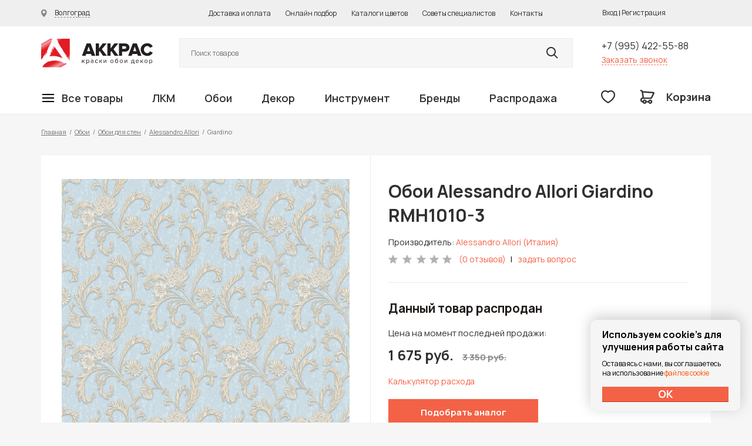

--- FILE ---
content_type: text/html; charset=UTF-8
request_url: https://akkras.ru/products/rmh1010_3/
body_size: 83676
content:



<!doctype html>
<html>
<head>
	<meta charset="utf-8">
	<meta name='yandex-verification' content='6100d1cdb9a4fdc5' />
	<meta name='yandex-verification' content='4838985461d0ddb8' />
	<meta name="yandex-verification" content="745ebf14b4b452ff" />
	<meta name="yandex-verification" content="745ebf14b4b452ff" />
	<meta name="yandex-verification" content="cfb956251c92bb75" />
	<meta name="p:domain_verify" content="8ae19628eead35413ec8a786a1fa0d3d"/>
	<meta name="facebook-domain-verification" content="cy3224bee9xag2s0z1liff6b12xhcz" />

	<meta name="viewport" content="width=device-width, initial-scale=1.0, maximum-scale=1.0, user-scalable=no">

	<title>Обои Alessandro Allori Giardino RMH1010-3 – купить по самой низкой цене</title>
	<meta http-equiv="Content-Type" content="text/html; charset=UTF-8" />
<meta name="description" content="Обои Алессандро Аллори Гиардино RMH1010-3 винил на флизелине в наличии по лучшим предложениям с бесплатной доставкой до двери, посмотреть живые образцы в интерьере шоу-рума Аккрас – официального поставщика." />
<script type="text/javascript" data-skip-moving="true">(function(w, d, n) {var cl = "bx-core";var ht = d.documentElement;var htc = ht ? ht.className : undefined;if (htc === undefined || htc.indexOf(cl) !== -1){return;}var ua = n.userAgent;if (/(iPad;)|(iPhone;)/i.test(ua)){cl += " bx-ios";}else if (/Windows/i.test(ua)){cl += ' bx-win';}else if (/Macintosh/i.test(ua)){cl += " bx-mac";}else if (/Linux/i.test(ua) && !/Android/i.test(ua)){cl += " bx-linux";}else if (/Android/i.test(ua)){cl += " bx-android";}cl += (/(ipad|iphone|android|mobile|touch)/i.test(ua) ? " bx-touch" : " bx-no-touch");cl += w.devicePixelRatio && w.devicePixelRatio >= 2? " bx-retina": " bx-no-retina";var ieVersion = -1;if (/AppleWebKit/.test(ua)){cl += " bx-chrome";}else if (/Opera/.test(ua)){cl += " bx-opera";}else if (/Firefox/.test(ua)){cl += " bx-firefox";}ht.className = htc ? htc + " " + cl : cl;})(window, document, navigator);</script>


<link href="/bitrix/js/ui/design-tokens/dist/ui.design-tokens.min.css?171227045523233" type="text/css"  rel="stylesheet" />
<link href="/bitrix/js/ui/fonts/opensans/ui.font.opensans.min.css?17122679442320" type="text/css"  rel="stylesheet" />
<link href="/bitrix/js/main/popup/dist/main.popup.bundle.min.css?171226794526598" type="text/css"  rel="stylesheet" />
<link href="/bitrix/cache/css/s1/dapsite/template_626a23a9ccd630d5a16048e78907c9e4/template_626a23a9ccd630d5a16048e78907c9e4_v1.css?1769408653292020" type="text/css"  data-template-style="true" rel="stylesheet" />







	<link rel="preconnect" href="https://fonts.gstatic.com">
	<link href="https://fonts.googleapis.com/css2?family=Manrope:wght@400;600;700;800&display=swap" rel="stylesheet">

	
		<link rel="icon" href="/favicon.svg">
</head>

<div id="panel"></div>

<body>

	
		<!-- Yandex.Metrika counter -->
<noscript><div><img src="//mc.yandex.ru/watch/25446188" style="position:absolute; left:-9999px;" alt="" /></div></noscript>
<!-- /Yandex.Metrika counter -->

	<div class="wrapper">
		
		<div class="mobile-type-menu-shadow md-view xs-view"></div>

		<header class="header">
			<div class="section header-line-1">
				<div class="wrapper-inside">
					<div class="city-changer-header">
						<a href="#" class="link link-lines cityChangeFormDetail">
							<span class="icon icon-city-changer"></span>
							<span class="link-name">Волгоград</span>
						</a>
					</div>
					<div class="top-menu">
						<ul>
							<li><a href="/about/delivery/">Доставка и оплата</a></li>
							<li><noindex><a href="/soveti_po_okraski/select_color/">Онлайн подбор</a></noindex></li>
							<li><a href="/colors/">Каталоги цветов</a></li>
							<li><a href="/soveti_po_okraski/">Советы специалистов</a></li>
							<li><a href="/about/info/">Контакты</a></li>
						</ul>
					</div>
					<div class="header-new-pesonal">
						<noindex>
							

	<div class="login-new-type" style="display: none;">
		<a href="#" class="login-new-type-cabinet">
			<span>Личный кабинет</span>
		</a>
		<div class="login-new-type-slide">
			<div class="login-new-type-name">
				Добро пожаловать на akkras.ru
			</div>
			<div class="login-new-type-slide-top">
				<a class="fancyPopup orangeBut" href="#pp_register">Регистрация</a>
				<a class="fancyPopup orangeBut" href="#pp_login">Вход</a>
			</div>
			<div class="login-new-type-slide-bottom">
				<div class="login-new-type-menu">
					<ul>			
						<li><a href="#">Мои заказы</a></li>
						<li><a href="#">Смена пароля</a></li>
						<li><a href="#">Личные данные</a></li>
						<li><a href="#">Избранные товары</a></li>
					</ul>
				</div>
			</div>
		</div>
	</div>
	<a class="fancybox" href="#pp_login">Вход</a>
	<span> | </span>
	<a class="fancybox" href="#pp_register">Регистрация</a>
						</noindex>
					</div>
				</div>
			</div>
			<div class="section header-line-2">
				<div class="wrapper-inside">
					<div class="section header-line-2-top">
						<div class="tablet-menu-control md-view xs-view">
							<div class="mobile-menu-open">
								<a href="#" class="openMobileMenu">
									<span class="icon icon-buterbrod"></span>
								</a>
							</div>
						</div>
						<div class="logo">
							<a href="/">Колор студии Аккрас</a>
						</div>
						<div class="header-new-search">
							<noindex>
								<form method="GET" action="/search/" class="serachFormFromHeader">
									<input class="searchFieldClick searchFieldInput" type="search" name="q" value=""  placeholder="Поиск товаров">
									<button class="searchButtonClick" type="submit" name="s" value="Y"></button>
									<ul class="searchResultContaienr" style="display: none;">
									
									</ul>
								</form>	
							</noindex>
						</div>
						<div class="header-phone">
							<div class="header-phone-div">
								<a class="phone-link" href="tel:+79954225588" rel="nofollow">+7 (995) 422-55-88</a>
							</div>
							<div class="header-phone-div">
								<a class="red-link openPopUpRecall" rel="nofollow" href="#">Заказать звонок</a>
							</div>
						</div>
					</div>
					<div class="section header-line-2-bottom">
						<div class="main-menu">
							

	
	




	<nav class="main-menu-header">
		<ul class="main-menu-header-ul first-label">

			
									
				
				
									
																					
										
						
														
														<li class="first-label-menu-li hasChild">
								<a href="/catalog/" class="first-label-menu-link firstLink"><span class="icon icon-buterbrod"></span><span class="link-name">Все товары</span></a>
								<div class="first-label-menu-dropdown big-catalog-menu">
									<div class="first-label-menu-dropdown-container">
										<ul class="main-menu-header-ul second-label">
											

																									
				
							
						
				
				
									
																					
										
						
							
					
																																																				<li class="second-label-menu-li hasChild">
								<a href="/catalog/lkm/kraski_dlya_vnutrennikh_rabot/" class="second-label-menu-link ">Краски для внутренних работ</a>
								<ul class="main-menu-header-ul third-label">
																			<div class="main-menu-header-ul-title">Краски для внутренних работ</div>
																		<div class="third-label-container ">

											

														
				
							
						
				
				
									
																					
																	
																														
															<li class="third-label-menu-li">
									<a href="/catalog/lkm/kraski_dlya_vnutrennikh_rabot/kraski_dlya_sten/" class="third-label-menu-link " >Краски для стен</a></li>
													
											

														
				
							
						
				
				
									
																					
																	
																														
															<li class="third-label-menu-li">
									<a href="/catalog/lkm/kraski_dlya_vnutrennikh_rabot/kraski_dlya_potolka/" class="third-label-menu-link " >Краски для потолка</a></li>
													
											

														
				
							
						
				
				
									
																					
																	
																														
															<li class="third-label-menu-li">
									<a href="/catalog/lkm/kraski_dlya_vnutrennikh_rabot/kraski_dlya_oboev/" class="third-label-menu-link " >Краски для обоев</a></li>
													
											

														
				
							
						
				
				
									
																					
																	
																														
															<li class="third-label-menu-li">
									<a href="/catalog/lkm/kraski_dlya_vnutrennikh_rabot/kraski_dlya_pola/" class="third-label-menu-link " >Краски для пола</a></li>
													
											

														
				
							
						
				
				
									
																					
																	
																														
															<li class="third-label-menu-li">
									<a href="/catalog/lkm/kraski_dlya_vnutrennikh_rabot/kraski_dlya_vanny/" class="third-label-menu-link " >Краски для ванной комнаты</a></li>
													
											

														
				
							
						
				
				
									
																					
																	
																														
															<li class="third-label-menu-li">
									<a href="/catalog/lkm/kraski_dlya_vnutrennikh_rabot/emal_dlya_vann/" class="third-label-menu-link " >Эмали для ванн</a></li>
													
											

														
				
							
						
				
				
									
																					
																	
																														
															<li class="third-label-menu-li">
									<a href="/catalog/lkm/kraski_dlya_vnutrennikh_rabot/kraski_dlya_dverey/" class="third-label-menu-link " >Краска для дверей</a></li>
													
											

														
				
							
						
				
				
									
																					
																	
																														
															<li class="third-label-menu-li">
									<a href="/catalog/lkm/kraski_dlya_vnutrennikh_rabot/kraski_dlya_mebeli/" class="third-label-menu-link " >Краски для мебели</a></li>
													
											

														
				
							
						
				
				
									
																					
																	
																														
															<li class="third-label-menu-li">
									<a href="/catalog/lkm/kraski_dlya_vnutrennikh_rabot/kraski_dlya_kukhni/" class="third-label-menu-link " >Краски для кухни</a></li>
													
											

														
				
							
						
				
				
									
																					
																	
																														
															<li class="third-label-menu-li">
									<a href="/catalog/lkm/kraski_dlya_vnutrennikh_rabot/kraski_dlya_radiatorov/" class="third-label-menu-link " >Краски для радиаторов</a></li>
													
											

														
				
							
						
				
				
									
																					
																	
																														
															<li class="third-label-menu-li">
									<a href="/catalog/lkm/kraski_dlya_vnutrennikh_rabot/kraski_dlya_sten_i_potolka/" class="third-label-menu-link " >Краски для стен и потолка</a></li>
													
											

														
				
							
						
				
				
									
																					
																	
																														
															<li class="third-label-menu-li">
									<a href="/catalog/lkm/kraski_dlya_vnutrennikh_rabot/kraski_dlya_shkolnykh_dosok/" class="third-label-menu-link " >Краски для школьных досок</a></li>
													
											

														
				
							
						
				
				
									
																					
																	
																														
															<li class="third-label-menu-li">
									<a href="/catalog/lkm/kraski_dlya_vnutrennikh_rabot/kraski_dlya_bani_i_sauny/" class="third-label-menu-link " >Краски для бани и сауны</a></li>
													
											

														
				
							
						
				
				
									
																					
																	
																														
															<li class="third-label-menu-li">
									<a href="/catalog/lkm/kraski_dlya_vnutrennikh_rabot/kraski_dlya_otkosov/" class="third-label-menu-link " >Краски для откосов окон</a></li>
													
											

														
				
							
						
				
				
									
																										</ul></li>																							
										
						
							
					
																																																				<li class="second-label-menu-li hasChild">
								<a href="/catalog/lkm/kraski_dlya_naruzhnykh_rabot/" class="second-label-menu-link ">Краски для наружных работ</a>
								<ul class="main-menu-header-ul third-label">
																			<div class="main-menu-header-ul-title">Краски для наружных работ</div>
																		<div class="third-label-container ">

											

														
				
							
						
				
				
									
																					
																	
																														
															<li class="third-label-menu-li">
									<a href="/catalog/lkm/kraski_dlya_naruzhnykh_rabot/kraski_po_metallu/" class="third-label-menu-link " >Краски для наружных работ по металлу</a></li>
													
											

														
				
							
						
				
				
									
																					
																	
																														
															<li class="third-label-menu-li">
									<a href="/catalog/lkm/kraski_dlya_naruzhnykh_rabot/kraska_po_rzhavchine/" class="third-label-menu-link " >Краска по ржавчине</a></li>
													
											

														
				
							
						
				
				
									
																					
																	
																														
															<li class="third-label-menu-li">
									<a href="/catalog/lkm/kraski_dlya_naruzhnykh_rabot/kraski_emali/" class="third-label-menu-link " >Краски-эмали</a></li>
													
											

														
				
							
						
				
				
									
																					
																	
																														
															<li class="third-label-menu-li">
									<a href="/catalog/lkm/kraski_dlya_naruzhnykh_rabot/kraski_po_shtukaturke/" class="third-label-menu-link " >Краски для наружных работ по штукатурке </a></li>
													
											

														
				
							
						
				
				
									
																					
																	
																														
															<li class="third-label-menu-li">
									<a href="/catalog/lkm/kraski_dlya_naruzhnykh_rabot/kraski_po_betonu/" class="third-label-menu-link " >Краски для наружных работ по бетону</a></li>
													
											

														
				
							
						
				
				
									
																					
																	
																														
															<li class="third-label-menu-li">
									<a href="/catalog/lkm/kraski_dlya_naruzhnykh_rabot/kraski_dlya_derevyannogo_doma/" class="third-label-menu-link " >Краски для деревянного дома</a></li>
													
											

														
				
							
						
				
				
									
																					
																	
																														
															<li class="third-label-menu-li">
									<a href="/catalog/lkm/kraski_dlya_naruzhnykh_rabot/kraski_dlya_okon/" class="third-label-menu-link " >Краски для окон</a></li>
													
											

														
				
							
						
				
				
									
																					
																	
																														
															<li class="third-label-menu-li">
									<a href="/catalog/lkm/kraski_dlya_naruzhnykh_rabot/kraski_dlya_betonnogo_zabora/" class="third-label-menu-link " >Краски для бетонного забора</a></li>
													
											

														
				
							
						
				
				
									
																					
																	
																														
															<li class="third-label-menu-li">
									<a href="/catalog/lkm/kraski_dlya_naruzhnykh_rabot/kraski_dlya_tsokolya/" class="third-label-menu-link " >Краски для цоколя</a></li>
													
											

														
				
							
						
				
				
									
																					
																	
																														
															<li class="third-label-menu-li">
									<a href="/catalog/lkm/kraski_dlya_naruzhnykh_rabot/kraski_dlya_derevyannogo_zabora/" class="third-label-menu-link " >Краски для деревянного забора</a></li>
													
											

														
				
							
						
				
				
									
																					
																	
																														
															<li class="third-label-menu-li">
									<a href="/catalog/lkm/kraski_dlya_naruzhnykh_rabot/kraski_po_kirpichu/" class="third-label-menu-link " >Краски по кирпичу</a></li>
													
											

														
				
							
						
				
				
									
																					
																	
																														
															<li class="third-label-menu-li">
									<a href="/catalog/lkm/kraski_dlya_naruzhnykh_rabot/kraski_dlya_lodok/" class="third-label-menu-link " >Краски для лодок</a></li>
													
											

														
				
							
						
				
				
									
																					
																	
																														
															<li class="third-label-menu-li">
									<a href="/catalog/lkm/kraski_dlya_naruzhnykh_rabot/kraski_dlya_balkona/" class="third-label-menu-link " >Краски для балкона</a></li>
													
											

														
				
							
						
				
				
									
																					
																	
																														
															<li class="third-label-menu-li">
									<a href="/catalog/lkm/kraski_dlya_naruzhnykh_rabot/kraski_dlya_sruba/" class="third-label-menu-link " >Краски для сруба</a></li>
													
											

														
				
							
						
				
				
									
																					
																	
																														
															<li class="third-label-menu-li">
									<a href="/catalog/lkm/kraski_dlya_naruzhnykh_rabot/kraski_dlya_listovoy_krovli/" class="third-label-menu-link " >Краски для кровли</a></li>
													
											

														
				
							
						
				
				
									
																					
																	
																														
															<li class="third-label-menu-li">
									<a href="/catalog/lkm/kraski_dlya_naruzhnykh_rabot/kraski_dlya_shifera/" class="third-label-menu-link " >Краски для шифера</a></li>
													
											

														
				
							
						
				
				
									
																					
																	
																														
															<li class="third-label-menu-li">
									<a href="/catalog/lkm/kraski_dlya_naruzhnykh_rabot/kraski_dlya_basseyna/" class="third-label-menu-link " >Краски для бассейна</a></li>
													
											

														
				
							
						
				
				
									
																					
																	
																														
															<li class="third-label-menu-li">
									<a href="/catalog/lkm/kraski_dlya_naruzhnykh_rabot/gidrofobizatory/" class="third-label-menu-link " >Гидрофобизаторы</a></li>
													
											

														
				
							
						
				
				
									
																										</ul></li>																							
										
						
							
					
																																																				<li class="second-label-menu-li hasChild">
								<a href="/catalog/lkm/masla_voski/" class="second-label-menu-link ">Масла воски для дерева</a>
								<ul class="main-menu-header-ul third-label">
																			<div class="main-menu-header-ul-title">Масла воски для дерева</div>
																		<div class="third-label-container ">

											

														
				
							
						
				
				
									
																					
																	
																														
															<li class="third-label-menu-li">
									<a href="/catalog/lkm/masla_voski/maslo_s_voskom/" class="third-label-menu-link " >Масло с воском</a></li>
													
											

														
				
							
						
				
				
									
																					
																	
																														
															<li class="third-label-menu-li">
									<a href="/catalog/lkm/masla_voski/maslo_s_tverdym_voskom/" class="third-label-menu-link " >Масло с твердым воском</a></li>
													
											

														
				
							
						
				
				
									
																					
																	
																														
															<li class="third-label-menu-li">
									<a href="/catalog/lkm/masla_voski/maslo_s_tverdym_voskom_tsvetnoe/" class="third-label-menu-link " >Цветные масла с твёрдым воском</a></li>
													
											

														
				
							
						
				
				
									
																					
																	
																														
															<li class="third-label-menu-li">
									<a href="/catalog/lkm/masla_voski/maslo_s_tverdym_voskom_dlya_stoleshnits/" class="third-label-menu-link " >Масло с твердым воском для столешниц</a></li>
													
											

														
				
							
						
				
				
									
																					
																	
																														
															<li class="third-label-menu-li">
									<a href="/catalog/lkm/masla_voski/masla_2K/" class="third-label-menu-link " >Двухкомпонентные масла</a></li>
													
											

														
				
							
						
				
				
									
																					
																	
																														
															<li class="third-label-menu-li">
									<a href="/catalog/lkm/masla_voski/tsvetnye_beytsy_morilki_na_maslyanoy_osnove/" class="third-label-menu-link " >Цветные бейцы (морилки) на масляной основе</a></li>
													
											

														
				
							
						
				
				
									
																					
																	
																														
															<li class="third-label-menu-li">
									<a href="/catalog/lkm/masla_voski/tsvetnye_masla_intensiv/" class="third-label-menu-link " >Цветные масла интенсив</a></li>
													
											

														
				
							
						
				
				
									
																					
																	
																														
															<li class="third-label-menu-li">
									<a href="/catalog/lkm/masla_voski/maslo_s_uskorennym_vremenem_vysykhaniya/" class="third-label-menu-link " >Mасло с ускоренным временем высыхания</a></li>
													
											

														
				
							
						
				
				
									
																					
																	
																														
															<li class="third-label-menu-li">
									<a href="/catalog/lkm/masla_voski/tsvetnye_prozrachnye_masla/" class="third-label-menu-link " >Цветные прозрачные масла</a></li>
													
											

														
				
							
						
				
				
									
																					
																	
																														
															<li class="third-label-menu-li">
									<a href="/catalog/lkm/masla_voski/maslo_dlya_pola_s_antiskolzyashchim_effektom/" class="third-label-menu-link " >Масло для пола с антискользящим эффектом</a></li>
													
											

														
				
							
						
				
				
									
																					
																	
																														
															<li class="third-label-menu-li">
									<a href="/catalog/lkm/masla_voski/maslo_lazur_zashchitnoe/" class="third-label-menu-link " >Масло-лазурь защитное</a></li>
													
											

														
				
							
						
				
				
									
																					
																	
																														
															<li class="third-label-menu-li">
									<a href="/catalog/lkm/masla_voski/maslo_dlya_terras/" class="third-label-menu-link " >Масло для террас</a></li>
													
											

														
				
							
						
				
				
									
																					
																	
																														
															<li class="third-label-menu-li">
									<a href="/catalog/lkm/masla_voski/zashchitnye_masla_s_uf_filtrom/" class="third-label-menu-link " >Защитные масла с УФ-фильтром</a></li>
													
											

														
				
							
						
				
				
									
																					
																	
																														
															<li class="third-label-menu-li">
									<a href="/catalog/lkm/masla_voski/voski/" class="third-label-menu-link " >Воски для дерева</a></li>
													
											

														
				
							
						
				
				
									
																					
																	
																														
															<li class="third-label-menu-li">
									<a href="/catalog/lkm/masla_voski/neprozrachnye_kraski/" class="third-label-menu-link " >Непрозрачные краски на основе масел и воска</a></li>
													
											

														
				
							
						
				
				
									
																										</ul></li>																							
										
						
							
					
																																																				<li class="second-label-menu-li hasChild">
								<a href="/catalog/lkm/gruntovki/" class="second-label-menu-link ">Грунтовки</a>
								<ul class="main-menu-header-ul third-label">
																			<div class="main-menu-header-ul-title">Грунтовки</div>
																		<div class="third-label-container ">

											

														
				
							
						
				
				
									
																					
																	
																														
															<li class="third-label-menu-li">
									<a href="/catalog/lkm/gruntovki/gruntovki_po_derevu/" class="third-label-menu-link " >Грунтовки по дереву</a></li>
													
											

														
				
							
						
				
				
									
																					
																	
																														
															<li class="third-label-menu-li">
									<a href="/catalog/lkm/gruntovki/gruntovki_po_metallu/" class="third-label-menu-link " >Грунтовки по металлу</a></li>
													
											

														
				
							
						
				
				
									
																					
																	
																														
															<li class="third-label-menu-li">
									<a href="/catalog/lkm/gruntovki/dlya_vnutrennikh_rabot/" class="third-label-menu-link " >Для внутренних работ</a></li>
													
											

														
				
							
						
				
				
									
																					
																	
																														
															<li class="third-label-menu-li">
									<a href="/catalog/lkm/gruntovki/dlya_naruzhnykh_rabot/" class="third-label-menu-link " >Для наружных работ</a></li>
													
											

														
				
							
						
				
				
									
																					
																	
																														
															<li class="third-label-menu-li">
									<a href="/catalog/lkm/gruntovki/spetsialnye_gruntovki/" class="third-label-menu-link " >Специальные грунтовки</a></li>
													
											

														
				
							
						
				
				
									
																										</ul></li>																							
										
						
							
					
																																																				<li class="second-label-menu-li hasChild">
								<a href="/catalog/lkm/antiseptiki/" class="second-label-menu-link ">Антисептики</a>
								<ul class="main-menu-header-ul third-label">
																			<div class="main-menu-header-ul-title">Антисептики</div>
																		<div class="third-label-container ">

											

														
				
							
						
				
				
									
																					
																	
																														
															<li class="third-label-menu-li">
									<a href="/catalog/lkm/antiseptiki/na_osnove_rastvoritelya/" class="third-label-menu-link " >На основе растворителя</a></li>
													
											

														
				
							
						
				
				
									
																					
																	
																														
															<li class="third-label-menu-li">
									<a href="/catalog/lkm/antiseptiki/na_vodnoy_osnove/" class="third-label-menu-link " >На водной основе</a></li>
													
											

														
				
							
						
				
				
									
																					
																	
																														
															<li class="third-label-menu-li">
									<a href="/catalog/lkm/antiseptiki/propitka_dlya_derevyannykh_poverkhnostey/" class="third-label-menu-link " >Пропитка для деревянных поверхностей</a></li>
													
											

														
				
							
						
				
				
									
																					
																	
																														
															<li class="third-label-menu-li">
									<a href="/catalog/lkm/antiseptiki/lazur/" class="third-label-menu-link " >Лазури для дерева</a></li>
													
											

														
				
							
						
				
				
									
																										</ul></li>																							
										
						
							
					
																																																				<li class="second-label-menu-li hasChild">
								<a href="/catalog/lkm/laki_i_masla/" class="second-label-menu-link ">Лаки для дерева</a>
								<ul class="main-menu-header-ul third-label">
																			<div class="main-menu-header-ul-title">Лаки для дерева</div>
																		<div class="third-label-container ">

											

														
				
							
						
				
				
									
																					
																	
																														
															<li class="third-label-menu-li">
									<a href="/catalog/lkm/laki_i_masla/laki_parketnye/" class="third-label-menu-link " >Лаки паркетные</a></li>
													
											

														
				
							
						
				
				
									
																					
																	
																														
															<li class="third-label-menu-li">
									<a href="/catalog/lkm/laki_i_masla/laki_yakhtnye/" class="third-label-menu-link " >Лаки яхтные</a></li>
													
											

														
				
							
						
				
				
									
																					
																	
																														
															<li class="third-label-menu-li">
									<a href="/catalog/lkm/laki_i_masla/laki_dlya_mebeli/" class="third-label-menu-link " >Лаки для мебели</a></li>
													
											

														
				
							
						
				
				
									
																					
																	
																														
															<li class="third-label-menu-li">
									<a href="/catalog/lkm/laki_i_masla/laki_dlya_kamnya/" class="third-label-menu-link " >Лаки для камня</a></li>
													
											

														
				
							
						
				
				
									
																					
																	
																														
															<li class="third-label-menu-li">
									<a href="/catalog/lkm/laki_i_masla/laki_dlya_dverey/" class="third-label-menu-link " >Лаки для дверей</a></li>
													
											

														
				
							
						
				
				
									
																					
																	
																														
															<li class="third-label-menu-li">
									<a href="/catalog/lkm/laki_i_masla/laki_dlya_vagonki/" class="third-label-menu-link " >Лаки для вагонки</a></li>
													
											

														
				
							
						
				
				
									
																					
																	
																														
															<li class="third-label-menu-li">
									<a href="/catalog/lkm/laki_i_masla/laki_dlya_ban_i_saun/" class="third-label-menu-link " >Лаки для бань и саун</a></li>
													
											

														
				
							
						
				
				
									
																					
																	
																														
															<li class="third-label-menu-li">
									<a href="/catalog/lkm/laki_i_masla/laki_dlya_sten/" class="third-label-menu-link " >Лаки для стен</a></li>
													
											

														
				
							
						
				
				
									
																					
																	
																														
															<li class="third-label-menu-li">
									<a href="/catalog/lkm/laki_i_masla/laki_dlya_vnutrennikh_rabot/" class="third-label-menu-link " >Лаки для внутренних работ</a></li>
													
											

														
				
							
						
				
				
									
																					
																	
																														
															<li class="third-label-menu-li">
									<a href="/catalog/lkm/laki_i_masla/laki_universalnye_dlya_naruzhnykh_rabot/" class="third-label-menu-link " >Лаки для наружных работ</a></li>
													
											

														
				
							
						
				
				
									
																										</ul></li>																							
										
						
							
					
																																																				<li class="second-label-menu-li hasChild">
								<a href="/catalog/lkm/kolorant/" class="second-label-menu-link ">Колоранты</a>
								<ul class="main-menu-header-ul third-label">
																			<div class="main-menu-header-ul-title">Колоранты</div>
																		<div class="third-label-container ">

											

														
				
							
						
				
				
									
																					
																	
																														
															<li class="third-label-menu-li">
									<a href="/catalog/lkm/kolorant/dlya_avtomaticheskoy_kolerovki/" class="third-label-menu-link " >Колоранты для колеровочной машины</a></li>
													
											

														
				
							
						
				
				
									
																					
																	
																														
															<li class="third-label-menu-li">
									<a href="/catalog/lkm/kolorant/dlya_ruchnoy_kolerovki/" class="third-label-menu-link " >Колоранты для ручной колеровки</a></li>
													
											

														
				
							
						
				
				
									
																										</ul></li>																							
										
						
							
					
																																																				<li class="second-label-menu-li hasChild">
								<a href="/catalog/lkm/promyshlennye_kraski/" class="second-label-menu-link ">Промышленные краски</a>
								<ul class="main-menu-header-ul third-label">
																			<div class="main-menu-header-ul-title">Промышленные краски</div>
																		<div class="third-label-container ">

											

														
				
							
						
				
				
									
																					
																	
																														
															<li class="third-label-menu-li">
									<a href="/catalog/lkm/promyshlennye_kraski/derevyannye_poverkhnosti/" class="third-label-menu-link " >Деревянные поверхности</a></li>
													
											

														
				
							
						
				
				
									
																					
																	
																														
															<li class="third-label-menu-li">
									<a href="/catalog/lkm/promyshlennye_kraski/metallicheskie_poverkhnosti_prom/" class="third-label-menu-link " >Металлические поверхности</a></li>
													
											

														
				
							
						
				
				
									
																					
																	
																														
															<li class="third-label-menu-li">
									<a href="/catalog/lkm/promyshlennye_kraski/betonnye_poverkhnosti/" class="third-label-menu-link " >Бетонные поверхности</a></li>
													
											

														
				
							
						
				
				
									
																										</ul></li>																							
										
						
							
					
																																																				<li class="second-label-menu-li hasChild">
								<a href="/catalog/lkm/veera_tsvetov/" class="second-label-menu-link ">Веера цветов Tikkurila</a>
								<ul class="main-menu-header-ul third-label">
																			<div class="main-menu-header-ul-title">Веера цветов Tikkurila</div>
																		<div class="third-label-container ">

											

														
				
							
						
				
				
									
																					
																	
																														
															<li class="third-label-menu-li">
									<a href="/catalog/lkm/veera_tsvetov/veera_tsvetov_dlya_intererov/" class="third-label-menu-link " >Веера цветов для интерьеров</a></li>
													
											

														
				
							
						
				
				
									
																					
																	
																														
															<li class="third-label-menu-li">
									<a href="/catalog/lkm/veera_tsvetov/veera_tsvetov_dlya_ekstererov/" class="third-label-menu-link " >Веера цветов для экстерьеров</a></li>
													
											

														
				
							
						
				
				
									
																					
																	
																														
															<li class="third-label-menu-li">
									<a href="/catalog/lkm/veera_tsvetov/veera_tsvetov_universalnye_/" class="third-label-menu-link " >Веера цветов универсальные </a></li>
													
											

														
				
							
						
				
				
									
																										</ul></li>																							
										
						
							
					
																																																				<li class="second-label-menu-li hasChild">
								<a href="/catalog/lkm/morilki/" class="second-label-menu-link ">Морилки</a>
								<ul class="main-menu-header-ul third-label">
																			<div class="main-menu-header-ul-title">Морилки</div>
																		<div class="third-label-container ">

											

														
				
							
						
				
				
									
																					
																	
																														
															<li class="third-label-menu-li">
									<a href="/catalog/lkm/morilki/movilki_dlya_naruzhnykh_rabot/" class="third-label-menu-link " >Морилки для наружных работ</a></li>
													
											

														
				
							
						
				
				
									
																					
																	
																														
															<li class="third-label-menu-li">
									<a href="/catalog/lkm/morilki/morilki_dlya_vnutrenikh_rabot/" class="third-label-menu-link " >Морилки для внутренних работ</a></li>
													
											

														
				
							
						
				
				
									
																										</ul></li>																							
										
						
							
					
																																																				<li class="second-label-menu-li hasChild">
								<a href="/catalog/lkm/shpaklyevki/" class="second-label-menu-link ">Шпаклёвки</a>
								<ul class="main-menu-header-ul third-label">
																			<div class="main-menu-header-ul-title">Шпаклёвки</div>
																		<div class="third-label-container ">

											

														
				
							
						
				
				
									
																					
																	
																														
															<li class="third-label-menu-li">
									<a href="/catalog/lkm/shpaklyevki/shpaklyevki_dlya_sten/" class="third-label-menu-link " >Шпаклёвки для стен</a></li>
													
											

														
				
							
						
				
				
									
																					
																	
																														
															<li class="third-label-menu-li">
									<a href="/catalog/lkm/shpaklyevki/shpaklevki_po_derevu/" class="third-label-menu-link " >Шпаклёвки по дереву</a></li>
													
											

														
				
							
						
				
				
									
																					
																	
																														
															<li class="third-label-menu-li">
									<a href="/catalog/lkm/shpaklyevki/shpaklyevki_po_metallu/" class="third-label-menu-link " >Шпаклёвки по металлу</a></li>
													
											

														
				
							
						
				
				
									
																										</ul></li>																							
										
						
							
					
																																																				<li class="second-label-menu-li hasChild">
								<a href="/catalog/lkm/rastvoriteli/" class="second-label-menu-link ">Растворители и составы</a>
								<ul class="main-menu-header-ul third-label">
																			<div class="main-menu-header-ul-title">Растворители и составы</div>
																		<div class="third-label-container ">

											

														
				
							
						
				
				
									
																					
																	
																														
															<li class="third-label-menu-li">
									<a href="/catalog/lkm/rastvoriteli/uayt_spirit/" class="third-label-menu-link " >Уайт спириты</a></li>
													
											

														
				
							
						
				
				
									
																					
																	
																														
															<li class="third-label-menu-li">
									<a href="/catalog/lkm/rastvoriteli/thinner_rastvoriteli_dlya_promyshlennykh_lkm_/" class="third-label-menu-link " >Растворители для индустриальных ЛКМ </a></li>
													
											

														
				
							
						
				
				
									
																					
																	
																														
															<li class="third-label-menu-li">
									<a href="/catalog/lkm/rastvoriteli/dlya_udaleniya_kraski_i_oboev/" class="third-label-menu-link " >Уничтожители красок</a></li>
													
											

														
				
							
						
				
				
									
																					
																	
																														
															<li class="third-label-menu-li">
									<a href="/catalog/lkm/rastvoriteli/dlya_otbelivaniya_drevesiny/" class="third-label-menu-link " >Для отбеливания и удаления плесени</a></li>
													
											

														
				
							
						
				
				
									
																					
																	
																														
															<li class="third-label-menu-li">
									<a href="/catalog/lkm/rastvoriteli/dlya_ochistki_i_zashchity_ot_zagryazneniy/" class="third-label-menu-link " >Для очистки и защиты от загрязнений</a></li>
													
											

														
				
							
						
				
				
									
																										</ul></li>																							
										
						
							
					
																																																				<li class="second-label-menu-li hasChild">
								<a href="/catalog/lkm/kraski_spets_naznacheniya/" class="second-label-menu-link ">Краски спец назначения</a>
								<ul class="main-menu-header-ul third-label">
																			<div class="main-menu-header-ul-title">Краски спец назначения</div>
																		<div class="third-label-container ">

											

														
				
							
						
				
				
									
																					
																	
																														
															<li class="third-label-menu-li">
									<a href="/catalog/lkm/kraski_spets_naznacheniya/kraska_serebryanka/" class="third-label-menu-link " >Краска серебрянка</a></li>
													
											

														
				
							
						
				
				
									
																					
																	
																														
															<li class="third-label-menu-li">
									<a href="/catalog/lkm/kraski_spets_naznacheniya/kraski_termostoykie/" class="third-label-menu-link " >Краски термостойкие</a></li>
													
											

														
				
							
						
				
				
									
																					
																	
																														
															<li class="third-label-menu-li">
									<a href="/catalog/lkm/kraski_spets_naznacheniya/kraska_pod_zoloto/" class="third-label-menu-link " >Краска под золото</a></li>
													
											

														
				
							
						
				
				
									
																					
																	
																														
															<li class="third-label-menu-li">
									<a href="/catalog/lkm/kraski_spets_naznacheniya/kraski_dlya_razmetki_dorog/" class="third-label-menu-link " >Краски для разметки дорог</a></li>
													
											

														
				
							
						
				
				
									
																					
																	
																														
															<li class="third-label-menu-li">
									<a href="/catalog/lkm/kraski_spets_naznacheniya/kraski_antivandalnye/" class="third-label-menu-link " >Краски антивандальные</a></li>
													
											

														
				
							
						
				
				
									
																										</ul></li>																							
										
						
							
					
																																																				<li class="second-label-menu-li hasChild">
								<a href="/catalog/lkm/kolerovochnoe_oborudovanie/" class="second-label-menu-link ">Колеровочное оборудование</a>
								<ul class="main-menu-header-ul third-label">
																			<div class="main-menu-header-ul-title">Колеровочное оборудование</div>
																		<div class="third-label-container ">

											

														
				
							
						
				
				
									
																					
																	
																														
															<li class="third-label-menu-li">
									<a href="/catalog/lkm/kolerovochnoe_oborudovanie/avtomaticheskie_dozatory/" class="third-label-menu-link " >Автоматические дозаторы</a></li>
													
											

														
				
							
						
				
				
									
																					
																	
																														
															<li class="third-label-menu-li">
									<a href="/catalog/lkm/kolerovochnoe_oborudovanie/giromiksery/" class="third-label-menu-link " >Миксеры для колеровки красок</a></li>
													
											

														
				
							
						
				
				
									
																					
																	
																														
															<li class="third-label-menu-li">
									<a href="/catalog/lkm/kolerovochnoe_oborudovanie/spektrofotometry/" class="third-label-menu-link " >Спектрофотометры</a></li>
													
											

														
				
							
						
				
				
									
																					
																	
																														
															<li class="third-label-menu-li">
									<a href="/catalog/lkm/kolerovochnoe_oborudovanie/zapchasti/" class="third-label-menu-link " >Запчасти для Monimatic STUDIO</a></li>
													
											

														
				
							
						
				
				
									
																										</ul></li>																							
																	
																						
															<li class="second-label-menu-li">
									<a href="/catalog/lkm/torgovoe_oborudovanie/" class="second-label-menu-link " >Торговое оборудование</a></li>
													
											

														
				
							
						
				
				
									
																					
										
						
							
					
																																																				<li class="second-label-menu-li hasChild">
								<a href="/catalog/oboi/" class="second-label-menu-link ">Обои</a>
								<ul class="main-menu-header-ul third-label">
																			<div class="main-menu-header-ul-title">Обои</div>
																		<div class="third-label-container ">

											

														
				
							
						
				
				
									
																					
										
						
							
					
																																																												<li class="third-label-menu-li hasChild">
								<a href="/catalog/oboi/dlya_sten/" class="third-label-menu-link ">Обои для стен</a>
								<ul class="main-menu-header-ul four-label">
																		<div class="four-label-container ">

											

														
				
							
						
				
				
									
																					
																	
																						
															<li class="four-label-menu-li">
									<a href="/catalog/oboi/dlya_sten/alessandro_allori/" class="four-label-menu-link " >Alessandro Allori</a></li>
													
											

														
				
							
						
				
				
									
																					
																	
																						
															<li class="four-label-menu-li">
									<a href="/catalog/oboi/dlya_sten/andrea_grifoni/" class="four-label-menu-link " >Andrea Grifoni</a></li>
													
											

														
				
							
						
				
				
									
																					
																	
																						
															<li class="four-label-menu-li">
									<a href="/catalog/oboi/dlya_sten/andrea_rossi/" class="four-label-menu-link " >Andrea Rossi</a></li>
													
											

														
				
							
						
				
				
									
																					
																	
																						
															<li class="four-label-menu-li">
									<a href="/catalog/oboi/dlya_sten/bernardo_bartalucci/" class="four-label-menu-link " >Bernardo Bartalucci</a></li>
													
											

														
				
							
						
				
				
									
																					
																	
																						
															<li class="four-label-menu-li">
									<a href="/catalog/oboi/dlya_sten/bn/" class="four-label-menu-link " >BN International</a></li>
													
											

														
				
							
						
				
				
									
																					
																	
																						
															<li class="four-label-menu-li">
									<a href="/catalog/oboi/dlya_sten/bruno_zoff/" class="four-label-menu-link " >Bruno Zoff</a></li>
													
											

														
				
							
						
				
				
									
																					
																	
																						
															<li class="four-label-menu-li">
									<a href="/catalog/oboi/dlya_sten/emiliana_parati/" class="four-label-menu-link " >Emiliana Parati</a></li>
													
											

														
				
							
						
				
				
									
																					
																	
																						
															<li class="four-label-menu-li">
									<a href="/catalog/oboi/dlya_sten/grandeco/" class="four-label-menu-link " >Grandeco</a></li>
													
											

														
				
							
						
				
				
									
																					
																	
																						
															<li class="four-label-menu-li">
									<a href="/catalog/oboi/dlya_sten/limonta/" class="four-label-menu-link " >Limonta</a></li>
													
											

														
				
							
						
				
				
									
																					
																	
																						
															<li class="four-label-menu-li">
									<a href="/catalog/oboi/dlya_sten/lutece/" class="four-label-menu-link " >Lutece</a></li>
													
											

														
				
							
						
				
				
									
																					
																	
																						
															<li class="four-label-menu-li">
									<a href="/catalog/oboi/dlya_sten/marburg_steny/" class="four-label-menu-link " >Marburg</a></li>
													
											

														
				
							
						
				
				
									
																					
																	
																						
															<li class="four-label-menu-li">
									<a href="/catalog/oboi/dlya_sten/quarta_parete/" class="four-label-menu-link " >Quarta Parete</a></li>
													
											

														
				
							
						
				
				
									
																					
																	
																						
															<li class="four-label-menu-li">
									<a href="/catalog/oboi/dlya_sten/roberto_borzagi/" class="four-label-menu-link " >Roberto Borzagi</a></li>
													
											

														
				
							
						
				
				
									
																					
																	
																						
															<li class="four-label-menu-li">
									<a href="/catalog/oboi/dlya_sten/ugepa/" class="four-label-menu-link " >Ugepa</a></li>
													
											

														
				
							
						
				
				
									
																					
																	
																						
															<li class="four-label-menu-li">
									<a href="/catalog/oboi/dlya_sten/zambaiti_parati/" class="four-label-menu-link " >Zambaiti Parati</a></li>
													
											

														
				
							
						
				
				
									
																										</ul></li>																							
										
						
							
					
																																																												<li class="third-label-menu-li hasChild">
								<a href="/catalog/oboi/pod_pokrasku/" class="third-label-menu-link ">Обои под покраску</a>
								<ul class="main-menu-header-ul four-label">
																		<div class="four-label-container ">

											

														
				
							
						
				
				
									
																					
																	
																						
															<li class="four-label-menu-li">
									<a href="/catalog/oboi/pod_pokrasku/marburg_pokraska/" class="four-label-menu-link " >Marburg</a></li>
													
											

														
				
							
						
				
				
									
																										</ul></li>																							
										
						
							
					
																																																												<li class="third-label-menu-li hasChild">
								<a href="/catalog/oboi/malyarnyy_flizelin/" class="third-label-menu-link ">Малярный флизелин</a>
								<ul class="main-menu-header-ul four-label">
																		<div class="four-label-container ">

											

														
				
							
						
				
				
									
																					
																	
																						
															<li class="four-label-menu-li">
									<a href="/catalog/oboi/malyarnyy_flizelin/ecovlies_flis/" class="four-label-menu-link " >Ecovlies (Германия)</a></li>
													
											

														
				
							
						
				
				
									
																					
																	
																						
															<li class="four-label-menu-li">
									<a href="/catalog/oboi/malyarnyy_flizelin/marburg_flis/" class="four-label-menu-link " >Marburg (Германия)</a></li>
													
											

														
				
							
						
				
				
									
																					
																	
																						
															<li class="four-label-menu-li">
									<a href="/catalog/oboi/malyarnyy_flizelin/oscar_fliz/" class="four-label-menu-link " >Oscar Fliz (CE)</a></li>
													
											

														
				
							
						
				
				
									
																					
																	
																						
															<li class="four-label-menu-li">
									<a href="/catalog/oboi/malyarnyy_flizelin/wellton_fliz/" class="four-label-menu-link " >Wellton Fliz (CE)</a></li>
													
											

														
				
							
						
				
				
									
																										</ul></li>																							
										
						
							
					
																																																												<li class="third-label-menu-li hasChild">
								<a href="/catalog/oboi/steklooboi/" class="third-label-menu-link ">Стеклотканевые обои</a>
								<ul class="main-menu-header-ul four-label">
																		<div class="four-label-container ">

											

														
				
							
						
				
				
									
																					
																	
																						
															<li class="four-label-menu-li">
									<a href="/catalog/oboi/steklooboi/oskar_/" class="four-label-menu-link " >Oskar</a></li>
													
											

														
				
							
						
				
				
									
																					
																	
																						
															<li class="four-label-menu-li">
									<a href="/catalog/oboi/steklooboi/wellton/" class="four-label-menu-link " >Wellton</a></li>
													
											

														
				
							
						
				
				
									
																										</ul></li>																							
										
						
							
					
																																																												<li class="third-label-menu-li hasChild">
								<a href="/catalog/oboi/steklokholst/" class="third-label-menu-link ">Стеклохолст</a>
								<ul class="main-menu-header-ul four-label">
																		<div class="four-label-container ">

											

														
				
							
						
				
				
									
																					
																	
																						
															<li class="four-label-menu-li">
									<a href="/catalog/oboi/steklokholst/oscar/" class="four-label-menu-link " >Oscar</a></li>
													
											

														
				
							
						
				
				
									
																					
																	
																						
															<li class="four-label-menu-li">
									<a href="/catalog/oboi/steklokholst/wellton_/" class="four-label-menu-link " >Wellton</a></li>
													
											

														
				
							
						
				
				
									
																										</ul></li>																							
										
						
							
					
																																																												<li class="third-label-menu-li hasChild">
								<a href="/catalog/oboi/zhidkie/" class="third-label-menu-link ">Жидкие обои</a>
								<ul class="main-menu-header-ul four-label">
																		<div class="four-label-container ">

											

														
				
							
						
				
				
									
																					
																	
																						
															<li class="four-label-menu-li">
									<a href="/catalog/oboi/zhidkie/silk_plaster/" class="four-label-menu-link " >Silk Plaster</a></li>
													
											

														
				
							
						
				
				
									
																										</ul></li>																							
																	
																														
															<li class="third-label-menu-li">
									<a href="/catalog/oboi/oboynyy_instrument_/" class="third-label-menu-link " >Обойный инструмент</a></li>
													
											

														
				
							
						
				
				
									
																					
										
						
							
					
																																																												<li class="third-label-menu-li hasChild">
								<a href="/catalog/oboi/kleya_dlya_oboev/" class="third-label-menu-link ">Клея для обоев</a>
								<ul class="main-menu-header-ul four-label">
																		<div class="four-label-container ">

											

														
				
							
						
				
				
									
																					
																	
																						
															<li class="four-label-menu-li">
									<a href="/catalog/oboi/kleya_dlya_oboev/sukhie_kleya_dlya_oboev/" class="four-label-menu-link " >Сухие клея для обоев</a></li>
													
											

														
				
							
						
				
				
									
																					
																	
																						
															<li class="four-label-menu-li">
									<a href="/catalog/oboi/kleya_dlya_oboev/gotovye_kleya_dlya_oboev/" class="four-label-menu-link " >Готовые клея для обоев</a></li>
													
											

														
				
							
						
				
				
									
																					
																	
																						
															<li class="four-label-menu-li">
									<a href="/catalog/oboi/kleya_dlya_oboev/sredstva_dlya_snyatiya_oboev/" class="four-label-menu-link " >Средства для снятия обоев</a></li>
													
											

														
				
							
						
				
				
									
																					
																	
																						
															<li class="four-label-menu-li">
									<a href="/catalog/oboi/kleya_dlya_oboev/sredstva_dlya_zashchity_oboev/" class="four-label-menu-link " >Средства для защиты обоев</a></li>
													
											

														
				
							
						
				
				
									
																										</ul></li></ul></li>																							
										
						
							
					
																																																				<li class="second-label-menu-li hasChild">
								<a href="/catalog/dekor/dekorativnaya_shtukaturka/" class="second-label-menu-link ">Декоративная штукатурка</a>
								<ul class="main-menu-header-ul third-label">
																			<div class="main-menu-header-ul-title">Декоративная штукатурка</div>
																		<div class="third-label-container ">

											

														
				
							
						
				
				
									
																					
																	
																														
															<li class="third-label-menu-li">
									<a href="/catalog/dekor/dekorativnaya_shtukaturka/venetsianskaya_shtukaturka/" class="third-label-menu-link " >Венецианская штукатурка</a></li>
													
											

														
				
							
						
				
				
									
																					
																	
																														
															<li class="third-label-menu-li">
									<a href="/catalog/dekor/dekorativnaya_shtukaturka/fakturnaya_shtukaturka/" class="third-label-menu-link " >Фактурная штукатурка</a></li>
													
											

														
				
							
						
				
				
									
																					
																	
																														
															<li class="third-label-menu-li">
									<a href="/catalog/dekor/dekorativnaya_shtukaturka/koroed/" class="third-label-menu-link " >Короед штукатурка</a></li>
													
											

														
				
							
						
				
				
									
																					
																	
																														
															<li class="third-label-menu-li">
									<a href="/catalog/dekor/dekorativnaya_shtukaturka/krakelyur/" class="third-label-menu-link " >Кракелюр</a></li>
													
											

														
				
							
						
				
				
									
																					
																	
																														
															<li class="third-label-menu-li">
									<a href="/catalog/dekor/dekorativnaya_shtukaturka/tisnyenaya_bumaga/" class="third-label-menu-link " >Тиснёная бумага</a></li>
													
											

														
				
							
						
				
				
									
																					
																	
																														
															<li class="third-label-menu-li">
									<a href="/catalog/dekor/dekorativnaya_shtukaturka/mikrotsement/" class="third-label-menu-link " >Микроцемент</a></li>
													
											

														
				
							
						
				
				
									
																					
																	
																														
															<li class="third-label-menu-li">
									<a href="/catalog/dekor/dekorativnaya_shtukaturka/travertino/" class="third-label-menu-link " >Травертино</a></li>
													
											

														
				
							
						
				
				
									
																					
																	
																														
															<li class="third-label-menu-li">
									<a href="/catalog/dekor/dekorativnaya_shtukaturka/marokkanskaya_shtukaturka/" class="third-label-menu-link " >Марокканская штукатурка</a></li>
													
											

														
				
							
						
				
				
									
																					
																	
																														
															<li class="third-label-menu-li">
									<a href="/catalog/dekor/dekorativnaya_shtukaturka/perlamutrovye_i_lessiruyushchie_sostavy/" class="third-label-menu-link " >Перламутровые и лессирующие составы</a></li>
													
											

														
				
							
						
				
				
									
																					
																	
																														
															<li class="third-label-menu-li">
									<a href="/catalog/dekor/dekorativnaya_shtukaturka/gruntovki___/" class="third-label-menu-link " >Грунтовки</a></li>
													
											

														
				
							
						
				
				
									
																										</ul></li>																							
										
						
							
					
																																																				<li class="second-label-menu-li hasChild">
								<a href="/catalog/dekor/dekorativnye_kraski/" class="second-label-menu-link ">Декоративные краски</a>
								<ul class="main-menu-header-ul third-label">
																			<div class="main-menu-header-ul-title">Декоративные краски</div>
																		<div class="third-label-container ">

											

														
				
							
						
				
				
									
																					
																	
																														
															<li class="third-label-menu-li">
									<a href="/catalog/dekor/dekorativnye_kraski/kraski_perlamutrovye/" class="third-label-menu-link " >Краски перламутровые</a></li>
													
											

														
				
							
						
				
				
									
																					
																	
																														
															<li class="third-label-menu-li">
									<a href="/catalog/dekor/dekorativnye_kraski/kraski_mozaichnye/" class="third-label-menu-link " >Краски мозаичные</a></li>
													
											

														
				
							
						
				
				
									
																					
																	
																														
															<li class="third-label-menu-li">
									<a href="/catalog/dekor/dekorativnye_kraski/kraski_s_peskom/" class="third-label-menu-link " >Краски с песком</a></li>
													
											

														
				
							
						
				
				
									
																					
																	
																														
															<li class="third-label-menu-li">
									<a href="/catalog/dekor/dekorativnye_kraski/kraski_s_effektom_barkhata/" class="third-label-menu-link " >Краски с эффектом бархата</a></li>
													
											

														
				
							
						
				
				
									
																					
																	
																														
															<li class="third-label-menu-li">
									<a href="/catalog/dekor/dekorativnye_kraski/kraski_s_effektom_shelka/" class="third-label-menu-link " >Краски с эффектом шелка</a></li>
													
											

														
				
							
						
				
				
									
																										</ul></li>																							
										
						
							
					
																																																				<li class="second-label-menu-li hasChild">
								<a href="/catalog/instrumenty/" class="second-label-menu-link ">Инструмент</a>
								<ul class="main-menu-header-ul third-label">
																			<div class="main-menu-header-ul-title">Инструмент</div>
																		<div class="third-label-container ">

											

														
				
							
						
				
				
									
																					
										
						
							
					
																																																												<li class="third-label-menu-li hasChild">
								<a href="/catalog/instrumenty/malyarnyy_instrument/" class="third-label-menu-link ">Малярный инструмент</a>
								<ul class="main-menu-header-ul four-label">
																		<div class="four-label-container ">

											

														
				
							
						
				
				
									
																					
																	
																						
															<li class="four-label-menu-li">
									<a href="/catalog/instrumenty/malyarnyy_instrument/kisti_malyarnye/" class="four-label-menu-link " >Кисти малярные</a></li>
													
											

														
				
							
						
				
				
									
																					
																	
																						
															<li class="four-label-menu-li">
									<a href="/catalog/instrumenty/malyarnyy_instrument/kisti_radiatornye/" class="four-label-menu-link " >Кисти радиаторные</a></li>
													
											

														
				
							
						
				
				
									
																					
																	
																						
															<li class="four-label-menu-li">
									<a href="/catalog/instrumenty/malyarnyy_instrument/maklovitsy/" class="four-label-menu-link " >Макловицы</a></li>
													
											

														
				
							
						
				
				
									
																					
																	
																						
															<li class="four-label-menu-li">
									<a href="/catalog/instrumenty/malyarnyy_instrument/valiki/" class="four-label-menu-link " >Валики малярные</a></li>
													
											

														
				
							
						
				
				
									
																					
																	
																						
															<li class="four-label-menu-li">
									<a href="/catalog/instrumenty/malyarnyy_instrument/mini_valiki_2/" class="four-label-menu-link " >Мини-валики</a></li>
													
											

														
				
							
						
				
				
									
																					
																	
																						
															<li class="four-label-menu-li">
									<a href="/catalog/instrumenty/malyarnyy_instrument/fakturrnye_valiki/" class="four-label-menu-link " >Фактурные валики</a></li>
													
											

														
				
							
						
				
				
									
																					
																	
																						
															<li class="four-label-menu-li">
									<a href="/catalog/instrumenty/malyarnyy_instrument/rukoyatka_bugel/" class="four-label-menu-link " >Рукоятки для валиков</a></li>
													
											

														
				
							
						
				
				
									
																					
																	
																						
															<li class="four-label-menu-li">
									<a href="/catalog/instrumenty/malyarnyy_instrument/rukoyatki_dlya_mini_valikov/" class="four-label-menu-link " >Рукоятки для мини-валиков</a></li>
													
											

														
				
							
						
				
				
									
																					
																	
																						
															<li class="four-label-menu-li">
									<a href="/catalog/instrumenty/malyarnyy_instrument/malyarnye_udliniteli_dlya_valika/" class="four-label-menu-link " >Малярные удлинители для валика</a></li>
													
											

														
				
							
						
				
				
									
																					
																	
																						
															<li class="four-label-menu-li">
									<a href="/catalog/instrumenty/malyarnyy_instrument/skotch_malyarnyy/" class="four-label-menu-link " >Малярная лента</a></li>
													
											

														
				
							
						
				
				
									
																					
																	
																						
															<li class="four-label-menu-li">
									<a href="/catalog/instrumenty/malyarnyy_instrument/malyarnyy_nabor/" class="four-label-menu-link " >Малярные наборы</a></li>
													
											

														
				
							
						
				
				
									
																					
																	
																						
															<li class="four-label-menu-li">
									<a href="/catalog/instrumenty/malyarnyy_instrument/trafarety_dlya_dekora/" class="four-label-menu-link " >Трафареты для декора</a></li>
													
											

														
				
							
						
				
				
									
																					
																	
																						
															<li class="four-label-menu-li">
									<a href="/catalog/instrumenty/malyarnyy_instrument/poddony_i_vyedra_dlya_kraski/" class="four-label-menu-link " >Ёмкости для краски</a></li>
													
											

														
				
							
						
				
				
									
																					
																	
																						
															<li class="four-label-menu-li">
									<a href="/catalog/instrumenty/malyarnyy_instrument/spetsialnyy_instrument/" class="four-label-menu-link " >Специальный инструмент</a></li>
													
											

														
				
							
						
				
				
									
																					
																	
																						
															<li class="four-label-menu-li">
									<a href="/catalog/instrumenty/malyarnyy_instrument/applikatory_dlya_lkm/" class="four-label-menu-link " >Аппликаторы для ЛКМ</a></li>
													
											

														
				
							
						
				
				
									
																					
																	
																						
															<li class="four-label-menu-li">
									<a href="/catalog/instrumenty/malyarnyy_instrument/miksery_dlya_kraski/" class="four-label-menu-link " >Миксеры для краски</a></li>
													
											

														
				
							
						
				
				
									
																					
																	
																						
															<li class="four-label-menu-li">
									<a href="/catalog/instrumenty/malyarnyy_instrument/ukryvochnye_materialy_dlya_remonta/" class="four-label-menu-link " >Укрывочные материалы для ремонта</a></li>
													
											

														
				
							
						
				
				
									
																					
																	
																						
															<li class="four-label-menu-li">
									<a href="/catalog/instrumenty/malyarnyy_instrument/soputstvuyushchie_tovary/" class="four-label-menu-link " >Сопутствующие товары</a></li>
													
											

														
				
							
						
				
				
									
																										</ul></li>																							
										
						
							
					
																																																												<li class="third-label-menu-li hasChild">
								<a href="/catalog/instrumenty/instrument_dekorativnyy/" class="third-label-menu-link ">Инструмент для декоративных работ</a>
								<ul class="main-menu-header-ul four-label">
																		<div class="four-label-container ">

											

														
				
							
						
				
				
									
																					
																	
																						
															<li class="four-label-menu-li">
									<a href="/catalog/instrumenty/instrument_dekorativnyy/venetsianskie_kelmy/" class="four-label-menu-link " >Венецианские кельмы</a></li>
													
											

														
				
							
						
				
				
									
																					
																	
																						
															<li class="four-label-menu-li">
									<a href="/catalog/instrumenty/instrument_dekorativnyy/kelmy_gladilki_plastikovye/" class="four-label-menu-link " >Кельмы-гладилки пластиковые</a></li>
													
											

														
				
							
						
				
				
									
																					
																	
																						
															<li class="four-label-menu-li">
									<a href="/catalog/instrumenty/instrument_dekorativnyy/valiki_dekorativnye/" class="four-label-menu-link " >Валики декоративные</a></li>
													
											

														
				
							
						
				
				
									
																					
																	
																						
															<li class="four-label-menu-li">
									<a href="/catalog/instrumenty/instrument_dekorativnyy/kisti_dlya_dekorativnykh_rabot/" class="four-label-menu-link " >Кисти для декоративных работ</a></li>
													
											

														
				
							
						
				
				
									
																					
																	
																						
															<li class="four-label-menu-li">
									<a href="/catalog/instrumenty/instrument_dekorativnyy/applikatory_pod_derevo/" class="four-label-menu-link " > Аппликаторы под дерево</a></li>
													
											

														
				
							
						
				
				
									
																					
																	
																						
															<li class="four-label-menu-li">
									<a href="/catalog/instrumenty/instrument_dekorativnyy/morskaya_gubka/" class="four-label-menu-link " >Морские губки для декоративных работ</a></li>
													
											

														
				
							
						
				
				
									
																					
																	
																						
															<li class="four-label-menu-li">
									<a href="/catalog/instrumenty/instrument_dekorativnyy/tampony_dekorativnye/" class="four-label-menu-link " >Тампоны декоративные</a></li>
													
											

														
				
							
						
				
				
									
																					
																	
																						
															<li class="four-label-menu-li">
									<a href="/catalog/instrumenty/instrument_dekorativnyy/shpatuletki/" class="four-label-menu-link " >Шпатулетки</a></li>
													
											

														
				
							
						
				
				
									
																					
																	
																						
															<li class="four-label-menu-li">
									<a href="/catalog/instrumenty/instrument_dekorativnyy/shablony_dlya_sten/" class="four-label-menu-link " >Шаблоны для стен</a></li>
													
											

														
				
							
						
				
				
									
																										</ul></li>																							
										
						
							
					
																																																												<li class="third-label-menu-li hasChild">
								<a href="/catalog/instrumenty/instrumenty_dlya_oboev/" class="third-label-menu-link ">Обойный инструмент</a>
								<ul class="main-menu-header-ul four-label">
																		<div class="four-label-container ">

											

														
				
							
						
				
				
									
																					
																	
																						
															<li class="four-label-menu-li">
									<a href="/catalog/instrumenty/instrumenty_dlya_oboev/shpateli_dlya_oboev/" class="four-label-menu-link " >Шпатели для обоев</a></li>
													
											

														
				
							
						
				
				
									
																					
																	
																						
															<li class="four-label-menu-li">
									<a href="/catalog/instrumenty/instrumenty_dlya_oboev/shchetki_dlya_oboev/" class="four-label-menu-link " >Щетки для обоев</a></li>
													
											

														
				
							
						
				
				
									
																					
																	
																						
															<li class="four-label-menu-li">
									<a href="/catalog/instrumenty/instrumenty_dlya_oboev/roliki_dlya_oboev/" class="four-label-menu-link " >Ролики для обоев</a></li>
													
											

														
				
							
						
				
				
									
																					
																	
																						
															<li class="four-label-menu-li">
									<a href="/catalog/instrumenty/instrumenty_dlya_oboev/oboynye_nozhnitsy/" class="four-label-menu-link " > Обойные ножницы</a></li>
													
											

														
				
							
						
				
				
									
																					
																	
																						
															<li class="four-label-menu-li">
									<a href="/catalog/instrumenty/instrumenty_dlya_oboev/oboynye_nozhi/" class="four-label-menu-link " >Обойные ножи</a></li>
													
											

														
				
							
						
				
				
									
																					
																	
																						
															<li class="four-label-menu-li">
									<a href="/catalog/instrumenty/instrumenty_dlya_oboev/lineyki_dlya_raboty_s_oboyami/" class="four-label-menu-link " >Линейки для работы с обоями</a></li>
													
											

														
				
							
						
				
				
									
																										</ul></li>																							
										
						
							
					
																																																												<li class="third-label-menu-li hasChild">
								<a href="/catalog/instrumenty/instrument_dlya_shpaklevki/" class="third-label-menu-link ">Инструменты для шпаклевки</a>
								<ul class="main-menu-header-ul four-label">
																		<div class="four-label-container ">

											

														
				
							
						
				
				
									
																					
																	
																						
															<li class="four-label-menu-li">
									<a href="/catalog/instrumenty/instrument_dlya_shpaklevki/shpateli/" class="four-label-menu-link " >Шпатели для шпаклевки</a></li>
													
											

														
				
							
						
				
				
									
																					
																	
																						
															<li class="four-label-menu-li">
									<a href="/catalog/instrumenty/instrument_dlya_shpaklevki/armir/" class="four-label-menu-link " >Армирующие ленты и уголки</a></li>
													
											

														
				
							
						
				
				
									
																					
																	
																						
															<li class="four-label-menu-li">
									<a href="/catalog/instrumenty/instrument_dlya_shpaklevki/valiki_dlya_shpaklevaniya/" class="four-label-menu-link " >Валики для шпаклевания</a></li>
													
											

														
				
							
						
				
				
									
																					
																	
																						
															<li class="four-label-menu-li">
									<a href="/catalog/instrumenty/instrument_dlya_shpaklevki/gladilki_dlya_shpaklyevki/" class="four-label-menu-link " >Гладилки для шпаклёвки</a></li>
													
											

														
				
							
						
				
				
									
																					
																	
																						
															<li class="four-label-menu-li">
									<a href="/catalog/instrumenty/instrument_dlya_shpaklevki/terki_shlifovalnye/" class="four-label-menu-link " >Терки шлифовальные</a></li>
													
											

														
				
							
						
				
				
									
																					
																	
																						
															<li class="four-label-menu-li">
									<a href="/catalog/instrumenty/instrument_dlya_shpaklevki/shpateli_dlya_mekhaniz_naneseniya/" class="four-label-menu-link " >Шпатели для механизированного нанесения</a></li>
													
											

														
				
							
						
				
				
									
																					
																	
																						
															<li class="four-label-menu-li">
									<a href="/catalog/instrumenty/instrument_dlya_shpaklevki/shpateli_fasadnye/" class="four-label-menu-link " >Шпатели фасадные</a></li>
													
											

														
				
							
						
				
				
									
																					
																	
																						
															<li class="four-label-menu-li">
									<a href="/catalog/instrumenty/instrument_dlya_shpaklevki/shpateli_malyarnye/" class="four-label-menu-link " >Шпатели малярные</a></li>
													
											

														
				
							
						
				
				
									
																					
																	
																						
															<li class="four-label-menu-li">
									<a href="/catalog/instrumenty/instrument_dlya_shpaklevki/yaponskie_shpatelya/" class="four-label-menu-link " >Японские шпатели</a></li>
													
											

														
				
							
						
				
				
									
																										</ul></li>																							
										
						
							
					
																																																												<li class="third-label-menu-li hasChild">
								<a href="/catalog/instrumenty/shtukaturnyy_instrument_/" class="third-label-menu-link ">Штукатурный инструмент </a>
								<ul class="main-menu-header-ul four-label">
																		<div class="four-label-container ">

											

														
				
							
						
				
				
									
																					
																	
																						
															<li class="four-label-menu-li">
									<a href="/catalog/instrumenty/shtukaturnyy_instrument_/kelmy_shtukaturnye/" class="four-label-menu-link " >Кельмы штукатурные</a></li>
													
											

														
				
							
						
				
				
									
																					
																	
																						
															<li class="four-label-menu-li">
									<a href="/catalog/instrumenty/shtukaturnyy_instrument_/instrument_dlya_snyatiya_shtukaturki/" class="four-label-menu-link " >Инструмент для снятия штукатурки</a></li>
													
											

														
				
							
						
				
				
									
																					
																	
																						
															<li class="four-label-menu-li">
									<a href="/catalog/instrumenty/shtukaturnyy_instrument_/terki_rashpili_dlya_penoplasta/" class="four-label-menu-link " >Терки рашпили для пенопласта</a></li>
													
											

														
				
							
						
				
				
									
																					
																	
																						
															<li class="four-label-menu-li">
									<a href="/catalog/instrumenty/shtukaturnyy_instrument_/skrebki_stroitelnye/" class="four-label-menu-link " >Скребки строительные</a></li>
													
											

														
				
							
						
				
				
									
																										</ul></li>																							
										
						
							
					
																																																												<li class="third-label-menu-li hasChild">
								<a href="/catalog/instrumenty/instrument_dlya_ukladki_plitki/" class="third-label-menu-link ">Инструмент для плиточных работ</a>
								<ul class="main-menu-header-ul four-label">
																		<div class="four-label-container ">

											

														
				
							
						
				
				
									
																					
																	
																						
															<li class="four-label-menu-li">
									<a href="/catalog/instrumenty/instrument_dlya_ukladki_plitki/vedra_i_kyuvety_plitochnika/" class="four-label-menu-link " >Ведра-кюветы плиточника</a></li>
													
											

														
				
							
						
				
				
									
																					
																	
																						
															<li class="four-label-menu-li">
									<a href="/catalog/instrumenty/instrument_dlya_ukladki_plitki/gubki_dlya_ochistki_plitki/" class="four-label-menu-link " >Губки для очистки плитки</a></li>
													
											

														
				
							
						
				
				
									
																					
																	
																						
															<li class="four-label-menu-li">
									<a href="/catalog/instrumenty/instrument_dlya_ukladki_plitki/zubchatye_kelmy_gladilki/" class="four-label-menu-link " >Зубчатые кельмы-гладилки</a></li>
													
											

														
				
							
						
				
				
									
																					
																	
																						
															<li class="four-label-menu-li">
									<a href="/catalog/instrumenty/instrument_dlya_ukladki_plitki/zatirochnyy_instrument/" class="four-label-menu-link " >Инструмент для нанесения затирки</a></li>
													
											

														
				
							
						
				
				
									
																					
																	
																						
															<li class="four-label-menu-li">
									<a href="/catalog/instrumenty/instrument_dlya_ukladki_plitki/tyerki_dlya_ochistki_plitki/" class="four-label-menu-link " >Тёрки для очистки плитки</a></li>
													
											

														
				
							
						
				
				
									
																					
																	
																						
															<li class="four-label-menu-li">
									<a href="/catalog/instrumenty/instrument_dlya_ukladki_plitki/skrebki_dlya_shvov/" class="four-label-menu-link " >Скребки для швов</a></li>
													
											

														
				
							
						
				
				
									
																					
																	
																						
															<li class="four-label-menu-li">
									<a href="/catalog/instrumenty/instrument_dlya_ukladki_plitki/tyerki_s_gubkoy/" class="four-label-menu-link " >Тёрки с губкой</a></li>
													
											

														
				
							
						
				
				
									
																										</ul></li>																							
										
						
							
					
																																																												<li class="third-label-menu-li hasChild">
								<a href="/catalog/instrumenty/abrazivnye_materialy/" class="third-label-menu-link ">Абразивные материалы</a>
								<ul class="main-menu-header-ul four-label">
																		<div class="four-label-container ">

											

														
				
							
						
				
				
									
																					
																	
																						
															<li class="four-label-menu-li">
									<a href="/catalog/instrumenty/abrazivnye_materialy/abrazivnaya_bumaga/" class="four-label-menu-link " >Абразивная бумага</a></li>
													
											

														
				
							
						
				
				
									
																					
																	
																						
															<li class="four-label-menu-li">
									<a href="/catalog/instrumenty/abrazivnye_materialy/abrazivnoe_polotno/" class="four-label-menu-link " >Абразивное полотно</a></li>
													
											

														
				
							
						
				
				
									
																					
																	
																						
															<li class="four-label-menu-li">
									<a href="/catalog/instrumenty/abrazivnye_materialy/abrazivnye_bruski/" class="four-label-menu-link " >Абразивные бруски</a></li>
													
											

														
				
							
						
				
				
									
																																									</ul>
										</div>
									</div>
								</li>
																							
										
						
														
														<li class="first-label-menu-li hasChild">
								<a href="/catalog/lkm/" class="first-label-menu-link ">ЛКМ</a>
								<div class="first-label-menu-dropdown big-catalog-menu">
									<div class="first-label-menu-dropdown-container">
										<ul class="main-menu-header-ul second-label">
											

																									
				
							
						
				
				
									
																					
										
						
							
					
																																																				<li class="second-label-menu-li hasChild">
								<a href="/catalog/lkm/kraski_dlya_vnutrennikh_rabot/" class="second-label-menu-link ">Краски для внутренних работ</a>
								<ul class="main-menu-header-ul third-label">
																			<div class="main-menu-header-ul-title">Краски для внутренних работ</div>
																		<div class="third-label-container ">

											

														
				
							
						
				
				
									
																					
																	
																														
															<li class="third-label-menu-li">
									<a href="/catalog/lkm/kraski_dlya_vnutrennikh_rabot/kraski_dlya_sten/" class="third-label-menu-link " >Краски для стен</a></li>
													
											

														
				
							
						
				
				
									
																					
																	
																														
															<li class="third-label-menu-li">
									<a href="/catalog/lkm/kraski_dlya_vnutrennikh_rabot/kraski_dlya_potolka/" class="third-label-menu-link " >Краски для потолка</a></li>
													
											

														
				
							
						
				
				
									
																					
																	
																														
															<li class="third-label-menu-li">
									<a href="/catalog/lkm/kraski_dlya_vnutrennikh_rabot/kraski_dlya_oboev/" class="third-label-menu-link " >Краски для обоев</a></li>
													
											

														
				
							
						
				
				
									
																					
																	
																														
															<li class="third-label-menu-li">
									<a href="/catalog/lkm/kraski_dlya_vnutrennikh_rabot/kraski_dlya_pola/" class="third-label-menu-link " >Краски для пола</a></li>
													
											

														
				
							
						
				
				
									
																					
																	
																														
															<li class="third-label-menu-li">
									<a href="/catalog/lkm/kraski_dlya_vnutrennikh_rabot/kraski_dlya_vanny/" class="third-label-menu-link " >Краски для ванной комнаты</a></li>
													
											

														
				
							
						
				
				
									
																					
																	
																														
															<li class="third-label-menu-li">
									<a href="/catalog/lkm/kraski_dlya_vnutrennikh_rabot/emal_dlya_vann/" class="third-label-menu-link " >Эмали для ванн</a></li>
													
											

														
				
							
						
				
				
									
																					
																	
																														
															<li class="third-label-menu-li">
									<a href="/catalog/lkm/kraski_dlya_vnutrennikh_rabot/kraski_dlya_dverey/" class="third-label-menu-link " >Краска для дверей</a></li>
													
											

														
				
							
						
				
				
									
																					
																	
																														
															<li class="third-label-menu-li">
									<a href="/catalog/lkm/kraski_dlya_vnutrennikh_rabot/kraski_dlya_mebeli/" class="third-label-menu-link " >Краски для мебели</a></li>
													
											

														
				
							
						
				
				
									
																					
																	
																														
															<li class="third-label-menu-li">
									<a href="/catalog/lkm/kraski_dlya_vnutrennikh_rabot/kraski_dlya_kukhni/" class="third-label-menu-link " >Краски для кухни</a></li>
													
											

														
				
							
						
				
				
									
																					
																	
																														
															<li class="third-label-menu-li">
									<a href="/catalog/lkm/kraski_dlya_vnutrennikh_rabot/kraski_dlya_radiatorov/" class="third-label-menu-link " >Краски для радиаторов</a></li>
													
											

														
				
							
						
				
				
									
																					
																	
																														
															<li class="third-label-menu-li">
									<a href="/catalog/lkm/kraski_dlya_vnutrennikh_rabot/kraski_dlya_sten_i_potolka/" class="third-label-menu-link " >Краски для стен и потолка</a></li>
													
											

														
				
							
						
				
				
									
																					
																	
																														
															<li class="third-label-menu-li">
									<a href="/catalog/lkm/kraski_dlya_vnutrennikh_rabot/kraski_dlya_shkolnykh_dosok/" class="third-label-menu-link " >Краски для школьных досок</a></li>
													
											

														
				
							
						
				
				
									
																					
																	
																														
															<li class="third-label-menu-li">
									<a href="/catalog/lkm/kraski_dlya_vnutrennikh_rabot/kraski_dlya_bani_i_sauny/" class="third-label-menu-link " >Краски для бани и сауны</a></li>
													
											

														
				
							
						
				
				
									
																					
																	
																														
															<li class="third-label-menu-li">
									<a href="/catalog/lkm/kraski_dlya_vnutrennikh_rabot/kraski_dlya_otkosov/" class="third-label-menu-link " >Краски для откосов окон</a></li>
													
											

														
				
							
						
				
				
									
																										</ul></li>																							
										
						
							
					
																																																				<li class="second-label-menu-li hasChild">
								<a href="/catalog/lkm/kraski_dlya_naruzhnykh_rabot/" class="second-label-menu-link ">Краски для наружных работ</a>
								<ul class="main-menu-header-ul third-label">
																			<div class="main-menu-header-ul-title">Краски для наружных работ</div>
																		<div class="third-label-container ">

											

														
				
							
						
				
				
									
																					
																	
																														
															<li class="third-label-menu-li">
									<a href="/catalog/lkm/kraski_dlya_naruzhnykh_rabot/kraski_po_metallu/" class="third-label-menu-link " >Краски для наружных работ по металлу</a></li>
													
											

														
				
							
						
				
				
									
																					
																	
																														
															<li class="third-label-menu-li">
									<a href="/catalog/lkm/kraski_dlya_naruzhnykh_rabot/kraska_po_rzhavchine/" class="third-label-menu-link " >Краска по ржавчине</a></li>
													
											

														
				
							
						
				
				
									
																					
																	
																														
															<li class="third-label-menu-li">
									<a href="/catalog/lkm/kraski_dlya_naruzhnykh_rabot/kraski_emali/" class="third-label-menu-link " >Краски-эмали</a></li>
													
											

														
				
							
						
				
				
									
																					
																	
																														
															<li class="third-label-menu-li">
									<a href="/catalog/lkm/kraski_dlya_naruzhnykh_rabot/kraski_po_shtukaturke/" class="third-label-menu-link " >Краски для наружных работ по штукатурке </a></li>
													
											

														
				
							
						
				
				
									
																					
																	
																														
															<li class="third-label-menu-li">
									<a href="/catalog/lkm/kraski_dlya_naruzhnykh_rabot/kraski_po_betonu/" class="third-label-menu-link " >Краски для наружных работ по бетону</a></li>
													
											

														
				
							
						
				
				
									
																					
																	
																														
															<li class="third-label-menu-li">
									<a href="/catalog/lkm/kraski_dlya_naruzhnykh_rabot/kraski_dlya_derevyannogo_doma/" class="third-label-menu-link " >Краски для деревянного дома</a></li>
													
											

														
				
							
						
				
				
									
																					
																	
																														
															<li class="third-label-menu-li">
									<a href="/catalog/lkm/kraski_dlya_naruzhnykh_rabot/kraski_dlya_okon/" class="third-label-menu-link " >Краски для окон</a></li>
													
											

														
				
							
						
				
				
									
																					
																	
																														
															<li class="third-label-menu-li">
									<a href="/catalog/lkm/kraski_dlya_naruzhnykh_rabot/kraski_dlya_betonnogo_zabora/" class="third-label-menu-link " >Краски для бетонного забора</a></li>
													
											

														
				
							
						
				
				
									
																					
																	
																														
															<li class="third-label-menu-li">
									<a href="/catalog/lkm/kraski_dlya_naruzhnykh_rabot/kraski_dlya_tsokolya/" class="third-label-menu-link " >Краски для цоколя</a></li>
													
											

														
				
							
						
				
				
									
																					
																	
																														
															<li class="third-label-menu-li">
									<a href="/catalog/lkm/kraski_dlya_naruzhnykh_rabot/kraski_dlya_derevyannogo_zabora/" class="third-label-menu-link " >Краски для деревянного забора</a></li>
													
											

														
				
							
						
				
				
									
																					
																	
																														
															<li class="third-label-menu-li">
									<a href="/catalog/lkm/kraski_dlya_naruzhnykh_rabot/kraski_po_kirpichu/" class="third-label-menu-link " >Краски по кирпичу</a></li>
													
											

														
				
							
						
				
				
									
																					
																	
																														
															<li class="third-label-menu-li">
									<a href="/catalog/lkm/kraski_dlya_naruzhnykh_rabot/kraski_dlya_lodok/" class="third-label-menu-link " >Краски для лодок</a></li>
													
											

														
				
							
						
				
				
									
																					
																	
																														
															<li class="third-label-menu-li">
									<a href="/catalog/lkm/kraski_dlya_naruzhnykh_rabot/kraski_dlya_balkona/" class="third-label-menu-link " >Краски для балкона</a></li>
													
											

														
				
							
						
				
				
									
																					
																	
																														
															<li class="third-label-menu-li">
									<a href="/catalog/lkm/kraski_dlya_naruzhnykh_rabot/kraski_dlya_sruba/" class="third-label-menu-link " >Краски для сруба</a></li>
													
											

														
				
							
						
				
				
									
																					
																	
																														
															<li class="third-label-menu-li">
									<a href="/catalog/lkm/kraski_dlya_naruzhnykh_rabot/kraski_dlya_listovoy_krovli/" class="third-label-menu-link " >Краски для кровли</a></li>
													
											

														
				
							
						
				
				
									
																					
																	
																														
															<li class="third-label-menu-li">
									<a href="/catalog/lkm/kraski_dlya_naruzhnykh_rabot/kraski_dlya_shifera/" class="third-label-menu-link " >Краски для шифера</a></li>
													
											

														
				
							
						
				
				
									
																					
																	
																														
															<li class="third-label-menu-li">
									<a href="/catalog/lkm/kraski_dlya_naruzhnykh_rabot/kraski_dlya_basseyna/" class="third-label-menu-link " >Краски для бассейна</a></li>
													
											

														
				
							
						
				
				
									
																					
																	
																														
															<li class="third-label-menu-li">
									<a href="/catalog/lkm/kraski_dlya_naruzhnykh_rabot/gidrofobizatory/" class="third-label-menu-link " >Гидрофобизаторы</a></li>
													
											

														
				
							
						
				
				
									
																										</ul></li>																							
										
						
							
					
																																																				<li class="second-label-menu-li hasChild">
								<a href="/catalog/lkm/masla_voski/" class="second-label-menu-link ">Масла воски для дерева</a>
								<ul class="main-menu-header-ul third-label">
																			<div class="main-menu-header-ul-title">Масла воски для дерева</div>
																		<div class="third-label-container ">

											

														
				
							
						
				
				
									
																					
																	
																														
															<li class="third-label-menu-li">
									<a href="/catalog/lkm/masla_voski/maslo_s_voskom/" class="third-label-menu-link " >Масло с воском</a></li>
													
											

														
				
							
						
				
				
									
																					
																	
																														
															<li class="third-label-menu-li">
									<a href="/catalog/lkm/masla_voski/maslo_s_tverdym_voskom/" class="third-label-menu-link " >Масло с твердым воском</a></li>
													
											

														
				
							
						
				
				
									
																					
																	
																														
															<li class="third-label-menu-li">
									<a href="/catalog/lkm/masla_voski/maslo_s_tverdym_voskom_tsvetnoe/" class="third-label-menu-link " >Цветные масла с твёрдым воском</a></li>
													
											

														
				
							
						
				
				
									
																					
																	
																														
															<li class="third-label-menu-li">
									<a href="/catalog/lkm/masla_voski/maslo_s_tverdym_voskom_dlya_stoleshnits/" class="third-label-menu-link " >Масло с твердым воском для столешниц</a></li>
													
											

														
				
							
						
				
				
									
																					
																	
																														
															<li class="third-label-menu-li">
									<a href="/catalog/lkm/masla_voski/masla_2K/" class="third-label-menu-link " >Двухкомпонентные масла</a></li>
													
											

														
				
							
						
				
				
									
																					
																	
																														
															<li class="third-label-menu-li">
									<a href="/catalog/lkm/masla_voski/tsvetnye_beytsy_morilki_na_maslyanoy_osnove/" class="third-label-menu-link " >Цветные бейцы (морилки) на масляной основе</a></li>
													
											

														
				
							
						
				
				
									
																					
																	
																														
															<li class="third-label-menu-li">
									<a href="/catalog/lkm/masla_voski/tsvetnye_masla_intensiv/" class="third-label-menu-link " >Цветные масла интенсив</a></li>
													
											

														
				
							
						
				
				
									
																					
																	
																														
															<li class="third-label-menu-li">
									<a href="/catalog/lkm/masla_voski/maslo_s_uskorennym_vremenem_vysykhaniya/" class="third-label-menu-link " >Mасло с ускоренным временем высыхания</a></li>
													
											

														
				
							
						
				
				
									
																					
																	
																														
															<li class="third-label-menu-li">
									<a href="/catalog/lkm/masla_voski/tsvetnye_prozrachnye_masla/" class="third-label-menu-link " >Цветные прозрачные масла</a></li>
													
											

														
				
							
						
				
				
									
																					
																	
																														
															<li class="third-label-menu-li">
									<a href="/catalog/lkm/masla_voski/maslo_dlya_pola_s_antiskolzyashchim_effektom/" class="third-label-menu-link " >Масло для пола с антискользящим эффектом</a></li>
													
											

														
				
							
						
				
				
									
																					
																	
																														
															<li class="third-label-menu-li">
									<a href="/catalog/lkm/masla_voski/maslo_lazur_zashchitnoe/" class="third-label-menu-link " >Масло-лазурь защитное</a></li>
													
											

														
				
							
						
				
				
									
																					
																	
																														
															<li class="third-label-menu-li">
									<a href="/catalog/lkm/masla_voski/maslo_dlya_terras/" class="third-label-menu-link " >Масло для террас</a></li>
													
											

														
				
							
						
				
				
									
																					
																	
																														
															<li class="third-label-menu-li">
									<a href="/catalog/lkm/masla_voski/zashchitnye_masla_s_uf_filtrom/" class="third-label-menu-link " >Защитные масла с УФ-фильтром</a></li>
													
											

														
				
							
						
				
				
									
																					
																	
																														
															<li class="third-label-menu-li">
									<a href="/catalog/lkm/masla_voski/voski/" class="third-label-menu-link " >Воски для дерева</a></li>
													
											

														
				
							
						
				
				
									
																					
																	
																														
															<li class="third-label-menu-li">
									<a href="/catalog/lkm/masla_voski/neprozrachnye_kraski/" class="third-label-menu-link " >Непрозрачные краски на основе масел и воска</a></li>
													
											

														
				
							
						
				
				
									
																										</ul></li>																							
										
						
							
					
																																																				<li class="second-label-menu-li hasChild">
								<a href="/catalog/lkm/gruntovki/" class="second-label-menu-link ">Грунтовки</a>
								<ul class="main-menu-header-ul third-label">
																			<div class="main-menu-header-ul-title">Грунтовки</div>
																		<div class="third-label-container ">

											

														
				
							
						
				
				
									
																					
																	
																														
															<li class="third-label-menu-li">
									<a href="/catalog/lkm/gruntovki/gruntovki_po_derevu/" class="third-label-menu-link " >Грунтовки по дереву</a></li>
													
											

														
				
							
						
				
				
									
																					
																	
																														
															<li class="third-label-menu-li">
									<a href="/catalog/lkm/gruntovki/gruntovki_po_metallu/" class="third-label-menu-link " >Грунтовки по металлу</a></li>
													
											

														
				
							
						
				
				
									
																					
																	
																														
															<li class="third-label-menu-li">
									<a href="/catalog/lkm/gruntovki/dlya_vnutrennikh_rabot/" class="third-label-menu-link " >Для внутренних работ</a></li>
													
											

														
				
							
						
				
				
									
																					
																	
																														
															<li class="third-label-menu-li">
									<a href="/catalog/lkm/gruntovki/dlya_naruzhnykh_rabot/" class="third-label-menu-link " >Для наружных работ</a></li>
													
											

														
				
							
						
				
				
									
																					
																	
																														
															<li class="third-label-menu-li">
									<a href="/catalog/lkm/gruntovki/spetsialnye_gruntovki/" class="third-label-menu-link " >Специальные грунтовки</a></li>
													
											

														
				
							
						
				
				
									
																										</ul></li>																							
										
						
							
					
																																																				<li class="second-label-menu-li hasChild">
								<a href="/catalog/lkm/antiseptiki/" class="second-label-menu-link ">Антисептики</a>
								<ul class="main-menu-header-ul third-label">
																			<div class="main-menu-header-ul-title">Антисептики</div>
																		<div class="third-label-container ">

											

														
				
							
						
				
				
									
																					
																	
																														
															<li class="third-label-menu-li">
									<a href="/catalog/lkm/antiseptiki/na_osnove_rastvoritelya/" class="third-label-menu-link " >На основе растворителя</a></li>
													
											

														
				
							
						
				
				
									
																					
																	
																														
															<li class="third-label-menu-li">
									<a href="/catalog/lkm/antiseptiki/na_vodnoy_osnove/" class="third-label-menu-link " >На водной основе</a></li>
													
											

														
				
							
						
				
				
									
																					
																	
																														
															<li class="third-label-menu-li">
									<a href="/catalog/lkm/antiseptiki/propitka_dlya_derevyannykh_poverkhnostey/" class="third-label-menu-link " >Пропитка для деревянных поверхностей</a></li>
													
											

														
				
							
						
				
				
									
																					
																	
																														
															<li class="third-label-menu-li">
									<a href="/catalog/lkm/antiseptiki/lazur/" class="third-label-menu-link " >Лазури для дерева</a></li>
													
											

														
				
							
						
				
				
									
																										</ul></li>																							
										
						
							
					
																																																				<li class="second-label-menu-li hasChild">
								<a href="/catalog/lkm/laki_i_masla/" class="second-label-menu-link ">Лаки для дерева</a>
								<ul class="main-menu-header-ul third-label">
																			<div class="main-menu-header-ul-title">Лаки для дерева</div>
																		<div class="third-label-container ">

											

														
				
							
						
				
				
									
																					
																	
																														
															<li class="third-label-menu-li">
									<a href="/catalog/lkm/laki_i_masla/laki_parketnye/" class="third-label-menu-link " >Лаки паркетные</a></li>
													
											

														
				
							
						
				
				
									
																					
																	
																														
															<li class="third-label-menu-li">
									<a href="/catalog/lkm/laki_i_masla/laki_yakhtnye/" class="third-label-menu-link " >Лаки яхтные</a></li>
													
											

														
				
							
						
				
				
									
																					
																	
																														
															<li class="third-label-menu-li">
									<a href="/catalog/lkm/laki_i_masla/laki_dlya_mebeli/" class="third-label-menu-link " >Лаки для мебели</a></li>
													
											

														
				
							
						
				
				
									
																					
																	
																														
															<li class="third-label-menu-li">
									<a href="/catalog/lkm/laki_i_masla/laki_dlya_kamnya/" class="third-label-menu-link " >Лаки для камня</a></li>
													
											

														
				
							
						
				
				
									
																					
																	
																														
															<li class="third-label-menu-li">
									<a href="/catalog/lkm/laki_i_masla/laki_dlya_dverey/" class="third-label-menu-link " >Лаки для дверей</a></li>
													
											

														
				
							
						
				
				
									
																					
																	
																														
															<li class="third-label-menu-li">
									<a href="/catalog/lkm/laki_i_masla/laki_dlya_vagonki/" class="third-label-menu-link " >Лаки для вагонки</a></li>
													
											

														
				
							
						
				
				
									
																					
																	
																														
															<li class="third-label-menu-li">
									<a href="/catalog/lkm/laki_i_masla/laki_dlya_ban_i_saun/" class="third-label-menu-link " >Лаки для бань и саун</a></li>
													
											

														
				
							
						
				
				
									
																					
																	
																														
															<li class="third-label-menu-li">
									<a href="/catalog/lkm/laki_i_masla/laki_dlya_sten/" class="third-label-menu-link " >Лаки для стен</a></li>
													
											

														
				
							
						
				
				
									
																					
																	
																														
															<li class="third-label-menu-li">
									<a href="/catalog/lkm/laki_i_masla/laki_dlya_vnutrennikh_rabot/" class="third-label-menu-link " >Лаки для внутренних работ</a></li>
													
											

														
				
							
						
				
				
									
																					
																	
																														
															<li class="third-label-menu-li">
									<a href="/catalog/lkm/laki_i_masla/laki_universalnye_dlya_naruzhnykh_rabot/" class="third-label-menu-link " >Лаки для наружных работ</a></li>
													
											

														
				
							
						
				
				
									
																										</ul></li>																							
										
						
							
					
																																																				<li class="second-label-menu-li hasChild">
								<a href="/catalog/lkm/kolorant/" class="second-label-menu-link ">Колоранты</a>
								<ul class="main-menu-header-ul third-label">
																			<div class="main-menu-header-ul-title">Колоранты</div>
																		<div class="third-label-container ">

											

														
				
							
						
				
				
									
																					
																	
																														
															<li class="third-label-menu-li">
									<a href="/catalog/lkm/kolorant/dlya_avtomaticheskoy_kolerovki/" class="third-label-menu-link " >Колоранты для колеровочной машины</a></li>
													
											

														
				
							
						
				
				
									
																					
																	
																														
															<li class="third-label-menu-li">
									<a href="/catalog/lkm/kolorant/dlya_ruchnoy_kolerovki/" class="third-label-menu-link " >Колоранты для ручной колеровки</a></li>
													
											

														
				
							
						
				
				
									
																										</ul></li>																							
										
						
							
					
																																																				<li class="second-label-menu-li hasChild">
								<a href="/catalog/lkm/promyshlennye_kraski/" class="second-label-menu-link ">Промышленные краски</a>
								<ul class="main-menu-header-ul third-label">
																			<div class="main-menu-header-ul-title">Промышленные краски</div>
																		<div class="third-label-container ">

											

														
				
							
						
				
				
									
																					
																	
																														
															<li class="third-label-menu-li">
									<a href="/catalog/lkm/promyshlennye_kraski/derevyannye_poverkhnosti/" class="third-label-menu-link " >Деревянные поверхности</a></li>
													
											

														
				
							
						
				
				
									
																					
																	
																														
															<li class="third-label-menu-li">
									<a href="/catalog/lkm/promyshlennye_kraski/metallicheskie_poverkhnosti_prom/" class="third-label-menu-link " >Металлические поверхности</a></li>
													
											

														
				
							
						
				
				
									
																					
																	
																														
															<li class="third-label-menu-li">
									<a href="/catalog/lkm/promyshlennye_kraski/betonnye_poverkhnosti/" class="third-label-menu-link " >Бетонные поверхности</a></li>
													
											

														
				
							
						
				
				
									
																										</ul></li>																							
										
						
							
					
																																																				<li class="second-label-menu-li hasChild">
								<a href="/catalog/lkm/veera_tsvetov/" class="second-label-menu-link ">Веера цветов Tikkurila</a>
								<ul class="main-menu-header-ul third-label">
																			<div class="main-menu-header-ul-title">Веера цветов Tikkurila</div>
																		<div class="third-label-container ">

											

														
				
							
						
				
				
									
																					
																	
																														
															<li class="third-label-menu-li">
									<a href="/catalog/lkm/veera_tsvetov/veera_tsvetov_dlya_intererov/" class="third-label-menu-link " >Веера цветов для интерьеров</a></li>
													
											

														
				
							
						
				
				
									
																					
																	
																														
															<li class="third-label-menu-li">
									<a href="/catalog/lkm/veera_tsvetov/veera_tsvetov_dlya_ekstererov/" class="third-label-menu-link " >Веера цветов для экстерьеров</a></li>
													
											

														
				
							
						
				
				
									
																					
																	
																														
															<li class="third-label-menu-li">
									<a href="/catalog/lkm/veera_tsvetov/veera_tsvetov_universalnye_/" class="third-label-menu-link " >Веера цветов универсальные </a></li>
													
											

														
				
							
						
				
				
									
																										</ul></li>																							
										
						
							
					
																																																				<li class="second-label-menu-li hasChild">
								<a href="/catalog/lkm/morilki/" class="second-label-menu-link ">Морилки</a>
								<ul class="main-menu-header-ul third-label">
																			<div class="main-menu-header-ul-title">Морилки</div>
																		<div class="third-label-container ">

											

														
				
							
						
				
				
									
																					
																	
																														
															<li class="third-label-menu-li">
									<a href="/catalog/lkm/morilki/movilki_dlya_naruzhnykh_rabot/" class="third-label-menu-link " >Морилки для наружных работ</a></li>
													
											

														
				
							
						
				
				
									
																					
																	
																														
															<li class="third-label-menu-li">
									<a href="/catalog/lkm/morilki/morilki_dlya_vnutrenikh_rabot/" class="third-label-menu-link " >Морилки для внутренних работ</a></li>
													
											

														
				
							
						
				
				
									
																										</ul></li>																							
										
						
							
					
																																																				<li class="second-label-menu-li hasChild">
								<a href="/catalog/lkm/shpaklyevki/" class="second-label-menu-link ">Шпаклёвки</a>
								<ul class="main-menu-header-ul third-label">
																			<div class="main-menu-header-ul-title">Шпаклёвки</div>
																		<div class="third-label-container ">

											

														
				
							
						
				
				
									
																					
																	
																														
															<li class="third-label-menu-li">
									<a href="/catalog/lkm/shpaklyevki/shpaklyevki_dlya_sten/" class="third-label-menu-link " >Шпаклёвки для стен</a></li>
													
											

														
				
							
						
				
				
									
																					
																	
																														
															<li class="third-label-menu-li">
									<a href="/catalog/lkm/shpaklyevki/shpaklevki_po_derevu/" class="third-label-menu-link " >Шпаклёвки по дереву</a></li>
													
											

														
				
							
						
				
				
									
																					
																	
																														
															<li class="third-label-menu-li">
									<a href="/catalog/lkm/shpaklyevki/shpaklyevki_po_metallu/" class="third-label-menu-link " >Шпаклёвки по металлу</a></li>
													
											

														
				
							
						
				
				
									
																										</ul></li>																							
										
						
							
					
																																																				<li class="second-label-menu-li hasChild">
								<a href="/catalog/lkm/rastvoriteli/" class="second-label-menu-link ">Растворители и составы</a>
								<ul class="main-menu-header-ul third-label">
																			<div class="main-menu-header-ul-title">Растворители и составы</div>
																		<div class="third-label-container ">

											

														
				
							
						
				
				
									
																					
																	
																														
															<li class="third-label-menu-li">
									<a href="/catalog/lkm/rastvoriteli/uayt_spirit/" class="third-label-menu-link " >Уайт спириты</a></li>
													
											

														
				
							
						
				
				
									
																					
																	
																														
															<li class="third-label-menu-li">
									<a href="/catalog/lkm/rastvoriteli/thinner_rastvoriteli_dlya_promyshlennykh_lkm_/" class="third-label-menu-link " >Растворители для индустриальных ЛКМ </a></li>
													
											

														
				
							
						
				
				
									
																					
																	
																														
															<li class="third-label-menu-li">
									<a href="/catalog/lkm/rastvoriteli/dlya_udaleniya_kraski_i_oboev/" class="third-label-menu-link " >Уничтожители красок</a></li>
													
											

														
				
							
						
				
				
									
																					
																	
																														
															<li class="third-label-menu-li">
									<a href="/catalog/lkm/rastvoriteli/dlya_otbelivaniya_drevesiny/" class="third-label-menu-link " >Для отбеливания и удаления плесени</a></li>
													
											

														
				
							
						
				
				
									
																					
																	
																														
															<li class="third-label-menu-li">
									<a href="/catalog/lkm/rastvoriteli/dlya_ochistki_i_zashchity_ot_zagryazneniy/" class="third-label-menu-link " >Для очистки и защиты от загрязнений</a></li>
													
											

														
				
							
						
				
				
									
																										</ul></li>																							
										
						
							
					
																																																				<li class="second-label-menu-li hasChild">
								<a href="/catalog/lkm/kraski_spets_naznacheniya/" class="second-label-menu-link ">Краски спец назначения</a>
								<ul class="main-menu-header-ul third-label">
																			<div class="main-menu-header-ul-title">Краски спец назначения</div>
																		<div class="third-label-container ">

											

														
				
							
						
				
				
									
																					
																	
																														
															<li class="third-label-menu-li">
									<a href="/catalog/lkm/kraski_spets_naznacheniya/kraska_serebryanka/" class="third-label-menu-link " >Краска серебрянка</a></li>
													
											

														
				
							
						
				
				
									
																					
																	
																														
															<li class="third-label-menu-li">
									<a href="/catalog/lkm/kraski_spets_naznacheniya/kraski_termostoykie/" class="third-label-menu-link " >Краски термостойкие</a></li>
													
											

														
				
							
						
				
				
									
																					
																	
																														
															<li class="third-label-menu-li">
									<a href="/catalog/lkm/kraski_spets_naznacheniya/kraska_pod_zoloto/" class="third-label-menu-link " >Краска под золото</a></li>
													
											

														
				
							
						
				
				
									
																					
																	
																														
															<li class="third-label-menu-li">
									<a href="/catalog/lkm/kraski_spets_naznacheniya/kraski_dlya_razmetki_dorog/" class="third-label-menu-link " >Краски для разметки дорог</a></li>
													
											

														
				
							
						
				
				
									
																					
																	
																														
															<li class="third-label-menu-li">
									<a href="/catalog/lkm/kraski_spets_naznacheniya/kraski_antivandalnye/" class="third-label-menu-link " >Краски антивандальные</a></li>
													
											

														
				
							
						
				
				
									
																										</ul></li>																							
										
						
							
					
																																																				<li class="second-label-menu-li hasChild">
								<a href="/catalog/lkm/kolerovochnoe_oborudovanie/" class="second-label-menu-link ">Колеровочное оборудование</a>
								<ul class="main-menu-header-ul third-label">
																			<div class="main-menu-header-ul-title">Колеровочное оборудование</div>
																		<div class="third-label-container ">

											

														
				
							
						
				
				
									
																					
																	
																														
															<li class="third-label-menu-li">
									<a href="/catalog/lkm/kolerovochnoe_oborudovanie/avtomaticheskie_dozatory/" class="third-label-menu-link " >Автоматические дозаторы</a></li>
													
											

														
				
							
						
				
				
									
																					
																	
																														
															<li class="third-label-menu-li">
									<a href="/catalog/lkm/kolerovochnoe_oborudovanie/giromiksery/" class="third-label-menu-link " >Миксеры для колеровки красок</a></li>
													
											

														
				
							
						
				
				
									
																					
																	
																														
															<li class="third-label-menu-li">
									<a href="/catalog/lkm/kolerovochnoe_oborudovanie/spektrofotometry/" class="third-label-menu-link " >Спектрофотометры</a></li>
													
											

														
				
							
						
				
				
									
																					
																	
																														
															<li class="third-label-menu-li">
									<a href="/catalog/lkm/kolerovochnoe_oborudovanie/zapchasti/" class="third-label-menu-link " >Запчасти для Monimatic STUDIO</a></li>
													
											

														
				
							
						
				
				
									
																										</ul></li>																							
																	
																						
															<li class="second-label-menu-li">
									<a href="/catalog/lkm/torgovoe_oborudovanie/" class="second-label-menu-link " >Торговое оборудование</a></li>
													
											

														
				
							
						
				
				
									
																																									</ul>
										</div>
									</div>
								</li>
																							
										
						
														
														<li class="first-label-menu-li hasChild">
								<a href="/catalog/wallpaper/" class="first-label-menu-link ">Обои</a>
								<div class="first-label-menu-dropdown big-oboi-menu">
									<div class="first-label-menu-dropdown-container">
										<ul class="main-menu-header-ul second-label">
											

																									
				
							
						
				
				
									
																					
																	
																						
															<li class="second-label-menu-li">
									<a href="/catalog/wallpaper/fotooboi/" class="second-label-menu-link " >Фотообои</a></li>
													
											

														
				
							
						
				
				
									
																					
										
						
							
					
																																																				<li class="second-label-menu-li hasChild">
								<a href="/catalog/oboi/dlya_sten/" class="second-label-menu-link ">Обои для стен</a>
								<ul class="main-menu-header-ul third-label">
																			<div class="main-menu-header-ul-title">Обои для стен</div>
																		<div class="third-label-container ">

											

														
				
							
						
				
				
									
																					
										
						
							
					
																																																																													<li class="third-label-menu-li hasChild">
								<a href="/catalog/oboi/dlya_sten/alessandro_allori/" class="third-label-menu-link ">Alessandro Allori</a>
								<ul class="main-menu-header-ul four-label">
																		<div class="four-label-container ">

											

														
				
							
						
				
				
									
																					
																	
																						
																								<li class="four-label-menu-li">
										<a href="/catalog/oboi/dlya_sten/alessandro_allori/armonia/" class="four-label-menu-link " >Armonia</a></li>
																														
											

														
				
							
						
				
				
									
																					
																	
																						
																								<li class="four-label-menu-li">
										<a href="/catalog/oboi/dlya_sten/alessandro_allori/breeze/" class="four-label-menu-link " >Breeze</a></li>
																														
											

														
				
							
						
				
				
									
																					
																	
																						
																								<li class="four-label-menu-li">
										<a href="/catalog/oboi/dlya_sten/alessandro_allori/esotiche_/" class="four-label-menu-link " >Esotiche</a></li>
																														
											

														
				
							
						
				
				
									
																					
																	
																						
																								<li class="four-label-menu-li">
										<a href="/catalog/oboi/dlya_sten/alessandro_allori/four_seasons/" class="four-label-menu-link " >Four Seasons</a></li>
																														
											

														
				
							
						
				
				
									
																					
																	
																						
																								<li class="four-label-menu-li">
										<a href="/catalog/oboi/dlya_sten/alessandro_allori/giardino/" class="four-label-menu-link " >Giardino</a></li>
																														
											

														
				
							
						
				
				
									
																					
																	
																						
																								<li class="four-label-menu-li">
										<a href="/catalog/oboi/dlya_sten/alessandro_allori/grace/" class="four-label-menu-link " >Grace</a></li>
																														
											

														
				
							
						
				
				
									
																					
																	
																						
																								<li class="four-label-menu-li">
										<a href="/catalog/oboi/dlya_sten/alessandro_allori/marrakech/" class="four-label-menu-link " >Marrakech</a></li>
																														
											

														
				
							
						
				
				
									
																										</ul></li>																							
										
						
							
					
																																																																													<li class="third-label-menu-li hasChild">
								<a href="/catalog/oboi/dlya_sten/andrea_grifoni/" class="third-label-menu-link ">Andrea Grifoni</a>
								<ul class="main-menu-header-ul four-label">
																		<div class="four-label-container ">

											

														
				
							
						
				
				
									
																					
																	
																						
																								<li class="four-label-menu-li">
										<a href="/catalog/oboi/dlya_sten/andrea_grifoni/palazzo_ducale/" class="four-label-menu-link " >Palazzo Ducale</a></li>
																														
											

														
				
							
						
				
				
									
																					
																	
																						
																								<li class="four-label-menu-li">
										<a href="/catalog/oboi/dlya_sten/andrea_grifoni/palazzo_peterhof/" class="four-label-menu-link " >Palazzo Peterhof</a></li>
																														
											

														
				
							
						
				
				
									
																										</ul></li>																							
										
						
							
					
																																																																													<li class="third-label-menu-li hasChild">
								<a href="/catalog/oboi/dlya_sten/andrea_rossi/" class="third-label-menu-link ">Andrea Rossi</a>
								<ul class="main-menu-header-ul four-label">
																		<div class="four-label-container ">

											

														
				
							
						
				
				
									
																					
																	
																						
																								<li class="four-label-menu-li">
										<a href="/catalog/oboi/dlya_sten/andrea_rossi/arlequin/" class="four-label-menu-link " >Arlequin</a></li>
																														
											

														
				
							
						
				
				
									
																					
																	
																						
																								<li class="four-label-menu-li">
										<a href="/catalog/oboi/dlya_sten/andrea_rossi/asinara/" class="four-label-menu-link " >Asinara</a></li>
																														
											

														
				
							
						
				
				
									
																					
																	
																						
																								<li class="four-label-menu-li">
										<a href="/catalog/oboi/dlya_sten/andrea_rossi/barbana/" class="four-label-menu-link " >Barbana</a></li>
																														
											

														
				
							
						
				
				
									
																					
																	
																						
																								<li class="four-label-menu-li">
										<a href="/catalog/oboi/dlya_sten/andrea_rossi/cavolli/" class="four-label-menu-link " >Cavolli</a></li>
																														
											

														
				
							
						
				
				
									
																					
																	
																						
																								<li class="four-label-menu-li">
										<a href="/catalog/oboi/dlya_sten/andrea_rossi/domino/" class="four-label-menu-link " >Domino</a></li>
																														
											

														
				
							
						
				
				
									
																					
																	
																						
																								<li class="four-label-menu-li">
										<a href="/catalog/oboi/dlya_sten/andrea_rossi/gallinara/" class="four-label-menu-link " >Gallinara</a></li>
																														
											

														
				
							
						
				
				
									
																					
																	
																						
																								<li class="four-label-menu-li">
										<a href="/catalog/oboi/dlya_sten/andrea_rossi/gorgona/" class="four-label-menu-link " >Gorgona</a></li>
																														
											

														
				
							
						
				
				
									
																					
																	
																						
																								<li class="four-label-menu-li">
										<a href="/catalog/oboi/dlya_sten/andrea_rossi/grado/" class="four-label-menu-link " >Grado</a></li>
																														
											

														
				
							
						
				
				
									
																					
																	
																						
																								<li class="four-label-menu-li">
										<a href="/catalog/oboi/dlya_sten/andrea_rossi/kids_land/" class="four-label-menu-link " >Kids Land</a></li>
																														
											

														
				
							
						
				
				
									
																					
																	
																						
																								<li class="four-label-menu-li">
										<a href="/catalog/oboi/dlya_sten/andrea_rossi/levanzo/" class="four-label-menu-link " >Levanzo</a></li>
																														
											

														
				
							
						
				
				
									
																					
																	
																						
																								<li class="four-label-menu-li">
										<a href="/catalog/oboi/dlya_sten/andrea_rossi/murano/" class="four-label-menu-link " >Murano</a></li>
																														
											

														
				
							
						
				
				
									
																					
																	
																						
																								<li class="four-label-menu-li">
										<a href="/catalog/oboi/dlya_sten/andrea_rossi/nisida/" class="four-label-menu-link " >Nisida</a></li>
																														
											

														
				
							
						
				
				
									
																					
																	
																						
																								<li class="four-label-menu-li">
										<a href="/catalog/oboi/dlya_sten/andrea_rossi/pianoso/" class="four-label-menu-link " >Pianosa</a></li>
																														
											

														
				
							
						
				
				
									
																					
																	
																						
																								<li class="four-label-menu-li">
										<a href="/catalog/oboi/dlya_sten/andrea_rossi/procido/" class="four-label-menu-link " >Procida</a></li>
																														
											

														
				
							
						
				
				
									
																					
																	
																						
																								<li class="four-label-menu-li">
										<a href="/catalog/oboi/dlya_sten/andrea_rossi/razzoli/" class="four-label-menu-link " >Razzoli</a></li>
																														
											

														
				
							
						
				
				
									
																					
																	
																						
																								<li class="four-label-menu-li show-more-in-menu">
										<a href="/catalog/oboi/dlya_sten/andrea_rossi/">Все коллекции</a>
									</li>
																														
											

														
				
							
						
				
				
									
																					
																	
																						
																												
											

														
				
							
						
				
				
									
																					
																	
																						
																												
											

														
				
							
						
				
				
									
																					
																	
																						
																												
											

														
				
							
						
				
				
									
																					
																	
																						
																												
											

														
				
							
						
				
				
									
																					
																	
																						
																												
											

														
				
							
						
				
				
									
																					
																	
																						
																												
											

														
				
							
						
				
				
									
																										</ul></li>																							
										
						
							
					
																																																																													<li class="third-label-menu-li hasChild">
								<a href="/catalog/oboi/dlya_sten/bernardo_bartalucci/" class="third-label-menu-link ">Bernardo Bartalucci</a>
								<ul class="main-menu-header-ul four-label">
																		<div class="four-label-container ">

											

														
				
							
						
				
				
									
																					
																	
																						
																								<li class="four-label-menu-li">
										<a href="/catalog/oboi/dlya_sten/bernardo_bartalucci/azzurra/" class="four-label-menu-link " >Azzurra</a></li>
																														
											

														
				
							
						
				
				
									
																					
																	
																						
																								<li class="four-label-menu-li">
										<a href="/catalog/oboi/dlya_sten/bernardo_bartalucci/beatrice/" class="four-label-menu-link " >Beatrice</a></li>
																														
											

														
				
							
						
				
				
									
																					
																	
																						
																								<li class="four-label-menu-li">
										<a href="/catalog/oboi/dlya_sten/bernardo_bartalucci/bigi_plus/" class="four-label-menu-link " >Bigi Plus</a></li>
																														
											

														
				
							
						
				
				
									
																					
																	
																						
																								<li class="four-label-menu-li">
										<a href="/catalog/oboi/dlya_sten/bernardo_bartalucci/caterina/" class="four-label-menu-link " >Caterina</a></li>
																														
											

														
				
							
						
				
				
									
																					
																	
																						
																								<li class="four-label-menu-li">
										<a href="/catalog/oboi/dlya_sten/bernardo_bartalucci/carlotta/" class="four-label-menu-link " >Carlotta</a></li>
																														
											

														
				
							
						
				
				
									
																					
																	
																						
																								<li class="four-label-menu-li">
										<a href="/catalog/oboi/dlya_sten/bernardo_bartalucci/cesara/" class="four-label-menu-link " >Cesara</a></li>
																														
											

														
				
							
						
				
				
									
																					
																	
																						
																								<li class="four-label-menu-li">
										<a href="/catalog/oboi/dlya_sten/bernardo_bartalucci/gabriella/" class="four-label-menu-link " >Gabriella</a></li>
																														
											

														
				
							
						
				
				
									
																					
																	
																						
																								<li class="four-label-menu-li">
										<a href="/catalog/oboi/dlya_sten/bernardo_bartalucci/gemma/" class="four-label-menu-link " >Gemma</a></li>
																														
											

														
				
							
						
				
				
									
																					
																	
																						
																								<li class="four-label-menu-li">
										<a href="/catalog/oboi/dlya_sten/bernardo_bartalucci/giulia/" class="four-label-menu-link " >Giulia</a></li>
																														
											

														
				
							
						
				
				
									
																					
																	
																						
																								<li class="four-label-menu-li">
										<a href="/catalog/oboi/dlya_sten/bernardo_bartalucci/gloria/" class="four-label-menu-link " >Gloria</a></li>
																														
											

														
				
							
						
				
				
									
																					
																	
																						
																								<li class="four-label-menu-li">
										<a href="/catalog/oboi/dlya_sten/bernardo_bartalucci/grazia/" class="four-label-menu-link " >Grazia</a></li>
																														
											

														
				
							
						
				
				
									
																					
																	
																						
																								<li class="four-label-menu-li">
										<a href="/catalog/oboi/dlya_sten/bernardo_bartalucci/medici/" class="four-label-menu-link " >Medici</a></li>
																														
											

														
				
							
						
				
				
									
																					
																	
																						
																								<li class="four-label-menu-li">
										<a href="/catalog/oboi/dlya_sten/bernardo_bartalucci/ornella/" class="four-label-menu-link " >Ornella</a></li>
																														
											

														
				
							
						
				
				
									
																					
																	
																						
																								<li class="four-label-menu-li">
										<a href="/catalog/oboi/dlya_sten/bernardo_bartalucci/palazzo/" class="four-label-menu-link " >Palazzo</a></li>
																														
											

														
				
							
						
				
				
									
																					
																	
																						
																								<li class="four-label-menu-li">
										<a href="/catalog/oboi/dlya_sten/bernardo_bartalucci/ragazza/" class="four-label-menu-link " >Ragazza</a></li>
																														
											

														
				
							
						
				
				
									
																					
																	
																						
																								<li class="four-label-menu-li show-more-in-menu">
										<a href="/catalog/oboi/dlya_sten/bernardo_bartalucci/">Все коллекции</a>
									</li>
																														
											

														
				
							
						
				
				
									
																					
																	
																						
																												
											

														
				
							
						
				
				
									
																					
																	
																						
																												
											

														
				
							
						
				
				
									
																					
																	
																						
																												
											

														
				
							
						
				
				
									
																										</ul></li>																							
										
						
							
					
																																																																													<li class="third-label-menu-li hasChild">
								<a href="/catalog/oboi/dlya_sten/bn/" class="third-label-menu-link ">BN International</a>
								<ul class="main-menu-header-ul four-label">
																		<div class="four-label-container ">

											

														
				
							
						
				
				
									
																					
																	
																						
																								<li class="four-label-menu-li">
										<a href="/catalog/oboi/dlya_sten/bn/absolute/" class="four-label-menu-link " >Absolute</a></li>
																														
											

														
				
							
						
				
				
									
																					
																	
																						
																								<li class="four-label-menu-li">
										<a href="/catalog/oboi/dlya_sten/bn/atelier/" class="four-label-menu-link " >Atelier</a></li>
																														
											

														
				
							
						
				
				
									
																					
																	
																						
																								<li class="four-label-menu-li">
										<a href="/catalog/oboi/dlya_sten/bn/cubiq/" class="four-label-menu-link " >Cubiq</a></li>
																														
											

														
				
							
						
				
				
									
																					
																	
																						
																								<li class="four-label-menu-li">
										<a href="/catalog/oboi/dlya_sten/bn/curious/" class="four-label-menu-link " >Curious</a></li>
																														
											

														
				
							
						
				
				
									
																					
																	
																						
																								<li class="four-label-menu-li">
										<a href="/catalog/oboi/dlya_sten/bn/loft_/" class="four-label-menu-link " >Loft</a></li>
																														
											

														
				
							
						
				
				
									
																					
																	
																						
																								<li class="four-label-menu-li">
										<a href="/catalog/oboi/dlya_sten/bn/material_world/" class="four-label-menu-link " >Material World</a></li>
																														
											

														
				
							
						
				
				
									
																					
																	
																						
																								<li class="four-label-menu-li">
										<a href="/catalog/oboi/dlya_sten/bn/neo_royal/" class="four-label-menu-link " >Neo Royal</a></li>
																														
											

														
				
							
						
				
				
									
																					
																	
																						
																								<li class="four-label-menu-li">
										<a href="/catalog/oboi/dlya_sten/bn/panthera/" class="four-label-menu-link " >Panthera</a></li>
																														
											

														
				
							
						
				
				
									
																					
																	
																						
																								<li class="four-label-menu-li">
										<a href="/catalog/oboi/dlya_sten/bn/riviera_maison_2/" class="four-label-menu-link " >Riviera Maison 2</a></li>
																														
											

														
				
							
						
				
				
									
																					
																	
																						
																								<li class="four-label-menu-li">
										<a href="/catalog/oboi/dlya_sten/bn/smalltalk/" class="four-label-menu-link " >Smalltalk</a></li>
																														
											

														
				
							
						
				
				
									
																					
																	
																						
																								<li class="four-label-menu-li">
										<a href="/catalog/oboi/dlya_sten/bn/tailor/" class="four-label-menu-link " >Tailor</a></li>
																														
											

														
				
							
						
				
				
									
																					
																	
																						
																								<li class="four-label-menu-li">
										<a href="/catalog/oboi/dlya_sten/bn/timeless_stories/" class="four-label-menu-link " >Timeless Stories</a></li>
																														
											

														
				
							
						
				
				
									
																					
																	
																						
																								<li class="four-label-menu-li">
										<a href="/catalog/oboi/dlya_sten/bn/van_gogh_2/" class="four-label-menu-link " >Van Gogh 2</a></li>
																														
											

														
				
							
						
				
				
									
																										</ul></li>																							
										
						
							
					
																																																																													<li class="third-label-menu-li hasChild">
								<a href="/catalog/oboi/dlya_sten/bruno_zoff/" class="third-label-menu-link ">Bruno Zoff</a>
								<ul class="main-menu-header-ul four-label">
																		<div class="four-label-container ">

											

														
				
							
						
				
				
									
																					
																	
																						
																								<li class="four-label-menu-li">
										<a href="/catalog/oboi/dlya_sten/bruno_zoff/platinum_/" class="four-label-menu-link " >Platinum</a></li>
																														
											

														
				
							
						
				
				
									
																					
																	
																						
																								<li class="four-label-menu-li">
										<a href="/catalog/oboi/dlya_sten/bruno_zoff/silver/" class="four-label-menu-link " >Silver</a></li>
																														
											

														
				
							
						
				
				
									
																										</ul></li>																							
										
						
							
					
																																																																													<li class="third-label-menu-li hasChild">
								<a href="/catalog/oboi/dlya_sten/emiliana_parati/" class="third-label-menu-link ">Emiliana Parati</a>
								<ul class="main-menu-header-ul four-label">
																		<div class="four-label-container ">

											

														
				
							
						
				
				
									
																					
																	
																						
																								<li class="four-label-menu-li">
										<a href="/catalog/oboi/dlya_sten/emiliana_parati/terra/" class="four-label-menu-link " >Terra</a></li>
																														
											

														
				
							
						
				
				
									
																										</ul></li>																							
										
						
							
					
																																																																													<li class="third-label-menu-li hasChild">
								<a href="/catalog/oboi/dlya_sten/grandeco/" class="third-label-menu-link ">Grandeco</a>
								<ul class="main-menu-header-ul four-label">
																		<div class="four-label-container ">

											

														
				
							
						
				
				
									
																					
																	
																						
																								<li class="four-label-menu-li">
										<a href="/catalog/oboi/dlya_sten/grandeco/aurora_2022/" class="four-label-menu-link " >Aurora 2022</a></li>
																														
											

														
				
							
						
				
				
									
																					
																	
																						
																								<li class="four-label-menu-li">
										<a href="/catalog/oboi/dlya_sten/grandeco/facade/" class="four-label-menu-link " >Facade</a></li>
																														
											

														
				
							
						
				
				
									
																					
																	
																						
																								<li class="four-label-menu-li">
										<a href="/catalog/oboi/dlya_sten/grandeco/fiore/" class="four-label-menu-link " >Fiore</a></li>
																														
											

														
				
							
						
				
				
									
																					
																	
																						
																								<li class="four-label-menu-li">
										<a href="/catalog/oboi/dlya_sten/grandeco/jack_n_rose_junior/" class="four-label-menu-link " >Jack'N Rose Junior</a></li>
																														
											

														
				
							
						
				
				
									
																					
																	
																						
																								<li class="four-label-menu-li">
										<a href="/catalog/oboi/dlya_sten/grandeco/jack_n_rose_junior_2/" class="four-label-menu-link " >Jack'N Rose Junior 2</a></li>
																														
											

														
				
							
						
				
				
									
																					
																	
																						
																								<li class="four-label-menu-li">
										<a href="/catalog/oboi/dlya_sten/grandeco/little_ones/" class="four-label-menu-link " >Little Ones</a></li>
																														
											

														
				
							
						
				
				
									
																					
																	
																						
																								<li class="four-label-menu-li">
										<a href="/catalog/oboi/dlya_sten/grandeco/nuances/" class="four-label-menu-link " >Nuances</a></li>
																														
											

														
				
							
						
				
				
									
																					
																	
																						
																								<li class="four-label-menu-li">
										<a href="/catalog/oboi/dlya_sten/grandeco/opulence/" class="four-label-menu-link " >Opulence</a></li>
																														
											

														
				
							
						
				
				
									
																					
																	
																						
																								<li class="four-label-menu-li">
										<a href="/catalog/oboi/dlya_sten/grandeco/orlando/" class="four-label-menu-link " >Orlando</a></li>
																														
											

														
				
							
						
				
				
									
																					
																	
																						
																								<li class="four-label-menu-li">
										<a href="/catalog/oboi/dlya_sten/grandeco/perspectives/" class="four-label-menu-link " >Perspectives</a></li>
																														
											

														
				
							
						
				
				
									
																					
																	
																						
																								<li class="four-label-menu-li">
										<a href="/catalog/oboi/dlya_sten/grandeco/tempus/" class="four-label-menu-link " >Tempus</a></li>
																														
											

														
				
							
						
				
				
									
																					
																	
																						
																								<li class="four-label-menu-li">
										<a href="/catalog/oboi/dlya_sten/grandeco/universe/" class="four-label-menu-link " >Universe</a></li>
																														
											

														
				
							
						
				
				
									
																					
																	
																						
																								<li class="four-label-menu-li">
										<a href="/catalog/oboi/dlya_sten/grandeco/universe_2022/" class="four-label-menu-link " >Universe 2022</a></li>
																														
											

														
				
							
						
				
				
									
																					
																	
																						
																								<li class="four-label-menu-li">
										<a href="/catalog/oboi/dlya_sten/grandeco/villa_danelli/" class="four-label-menu-link " >Villa Danelli</a></li>
																														
											

														
				
							
						
				
				
									
																										</ul></li>																							
										
						
							
					
																																																																													<li class="third-label-menu-li hasChild">
								<a href="/catalog/oboi/dlya_sten/limonta/" class="third-label-menu-link ">Limonta</a>
								<ul class="main-menu-header-ul four-label">
																		<div class="four-label-container ">

											

														
				
							
						
				
				
									
																					
																	
																						
																								<li class="four-label-menu-li">
										<a href="/catalog/oboi/dlya_sten/limonta/bottega_d_arte/" class="four-label-menu-link " >Bottega D'arte</a></li>
																														
											

														
				
							
						
				
				
									
																					
																	
																						
																								<li class="four-label-menu-li">
										<a href="/catalog/oboi/dlya_sten/limonta/cloe/" class="four-label-menu-link " >Cloe</a></li>
																														
											

														
				
							
						
				
				
									
																					
																	
																						
																								<li class="four-label-menu-li">
										<a href="/catalog/oboi/dlya_sten/limonta/odea/" class="four-label-menu-link " >Odea</a></li>
																														
											

														
				
							
						
				
				
									
																										</ul></li>																							
										
						
							
					
																																																																													<li class="third-label-menu-li hasChild">
								<a href="/catalog/oboi/dlya_sten/lutece/" class="third-label-menu-link ">Lutece</a>
								<ul class="main-menu-header-ul four-label">
																		<div class="four-label-container ">

											

														
				
							
						
				
				
									
																					
																	
																						
																								<li class="four-label-menu-li">
										<a href="/catalog/oboi/dlya_sten/lutece/couleurs_matieres/" class="four-label-menu-link " >Couleurs Matieres</a></li>
																														
											

														
				
							
						
				
				
									
																					
																	
																						
																								<li class="four-label-menu-li">
										<a href="/catalog/oboi/dlya_sten/lutece/evasion/" class="four-label-menu-link " >Evasion</a></li>
																														
											

														
				
							
						
				
				
									
																					
																	
																						
																								<li class="four-label-menu-li">
										<a href="/catalog/oboi/dlya_sten/lutece/geopolis/" class="four-label-menu-link " >Geopolis</a></li>
																														
											

														
				
							
						
				
				
									
																					
																	
																						
																								<li class="four-label-menu-li">
										<a href="/catalog/oboi/dlya_sten/lutece/soraya/" class="four-label-menu-link " >Soraya</a></li>
																														
											

														
				
							
						
				
				
									
																										</ul></li>																							
										
						
							
					
																																																																													<li class="third-label-menu-li hasChild">
								<a href="/catalog/oboi/dlya_sten/marburg_steny/" class="third-label-menu-link ">Marburg</a>
								<ul class="main-menu-header-ul four-label">
																		<div class="four-label-container ">

											

														
				
							
						
				
				
									
																					
																	
																						
																								<li class="four-label-menu-li">
										<a href="/catalog/oboi/dlya_sten/marburg_steny/art_deco/" class="four-label-menu-link " >Art Deco</a></li>
																														
											

														
				
							
						
				
				
									
																					
																	
																						
																								<li class="four-label-menu-li">
										<a href="/catalog/oboi/dlya_sten/marburg_steny/atelier_/" class="four-label-menu-link " >Atelier</a></li>
																														
											

														
				
							
						
				
				
									
																					
																	
																						
																								<li class="four-label-menu-li">
										<a href="/catalog/oboi/dlya_sten/marburg_steny/brique/" class="four-label-menu-link " >Brique</a></li>
																														
											

														
				
							
						
				
				
									
																					
																	
																						
																								<li class="four-label-menu-li">
										<a href="/catalog/oboi/dlya_sten/marburg_steny/botanica/" class="four-label-menu-link " >Botanica</a></li>
																														
											

														
				
							
						
				
				
									
																					
																	
																						
																								<li class="four-label-menu-li">
										<a href="/catalog/oboi/dlya_sten/marburg_steny/casual/" class="four-label-menu-link " >Casual</a></li>
																														
											

														
				
							
						
				
				
									
																					
																	
																						
																								<li class="four-label-menu-li">
										<a href="/catalog/oboi/dlya_sten/marburg_steny/city_glam/" class="four-label-menu-link " >City Glam</a></li>
																														
											

														
				
							
						
				
				
									
																					
																	
																						
																								<li class="four-label-menu-li">
										<a href="/catalog/oboi/dlya_sten/marburg_steny/cottage/" class="four-label-menu-link " >Cottage</a></li>
																														
											

														
				
							
						
				
				
									
																					
																	
																						
																								<li class="four-label-menu-li">
										<a href="/catalog/oboi/dlya_sten/marburg_steny/drakkar/" class="four-label-menu-link " >Drakkar</a></li>
																														
											

														
				
							
						
				
				
									
																					
																	
																						
																								<li class="four-label-menu-li">
										<a href="/catalog/oboi/dlya_sten/marburg_steny/dune/" class="four-label-menu-link " >Dune</a></li>
																														
											

														
				
							
						
				
				
									
																					
																	
																						
																								<li class="four-label-menu-li">
										<a href="/catalog/oboi/dlya_sten/marburg_steny/empire/" class="four-label-menu-link " >Empire</a></li>
																														
											

														
				
							
						
				
				
									
																					
																	
																						
																								<li class="four-label-menu-li">
										<a href="/catalog/oboi/dlya_sten/marburg_steny/hamburg/" class="four-label-menu-link " >Hamburg</a></li>
																														
											

														
				
							
						
				
				
									
																					
																	
																						
																								<li class="four-label-menu-li">
										<a href="/catalog/oboi/dlya_sten/marburg_steny/home_classic/" class="four-label-menu-link " >Home Classic</a></li>
																														
											

														
				
							
						
				
				
									
																					
																	
																						
																								<li class="four-label-menu-li">
										<a href="/catalog/oboi/dlya_sten/marburg_steny/jonas_kotz/" class="four-label-menu-link " >Jonas Kotz</a></li>
																														
											

														
				
							
						
				
				
									
																					
																	
																						
																								<li class="four-label-menu-li">
										<a href="/catalog/oboi/dlya_sten/marburg_steny/kingdom/" class="four-label-menu-link " >Kingdom</a></li>
																														
											

														
				
							
						
				
				
									
																					
																	
																						
																								<li class="four-label-menu-li">
										<a href="/catalog/oboi/dlya_sten/marburg_steny/kunterbunt/" class="four-label-menu-link " >Kunterbunt</a></li>
																														
											

														
				
							
						
				
				
									
																					
																	
																						
																								<li class="four-label-menu-li show-more-in-menu">
										<a href="/catalog/oboi/dlya_sten/marburg_steny/">Все коллекции</a>
									</li>
																														
											

														
				
							
						
				
				
									
																					
																	
																						
																												
											

														
				
							
						
				
				
									
																					
																	
																						
																												
											

														
				
							
						
				
				
									
																					
																	
																						
																												
											

														
				
							
						
				
				
									
																					
																	
																						
																												
											

														
				
							
						
				
				
									
																					
																	
																						
																												
											

														
				
							
						
				
				
									
																					
																	
																						
																												
											

														
				
							
						
				
				
									
																					
																	
																						
																												
											

														
				
							
						
				
				
									
																					
																	
																						
																												
											

														
				
							
						
				
				
									
																					
																	
																						
																												
											

														
				
							
						
				
				
									
																					
																	
																						
																												
											

														
				
							
						
				
				
									
																					
																	
																						
																												
											

														
				
							
						
				
				
									
																					
																	
																						
																												
											

														
				
							
						
				
				
									
																					
																	
																						
																												
											

														
				
							
						
				
				
									
																					
																	
																						
																												
											

														
				
							
						
				
				
									
																					
																	
																						
																												
											

														
				
							
						
				
				
									
																										</ul></li>																							
										
						
							
					
																																																																													<li class="third-label-menu-li hasChild">
								<a href="/catalog/oboi/dlya_sten/quarta_parete/" class="third-label-menu-link ">Quarta Parete</a>
								<ul class="main-menu-header-ul four-label">
																		<div class="four-label-container ">

											

														
				
							
						
				
				
									
																					
																	
																						
																								<li class="four-label-menu-li">
										<a href="/catalog/oboi/dlya_sten/quarta_parete/barossa/" class="four-label-menu-link " >Barossa</a></li>
																														
											

														
				
							
						
				
				
									
																					
																	
																						
																								<li class="four-label-menu-li">
										<a href="/catalog/oboi/dlya_sten/quarta_parete/constance/" class="four-label-menu-link " >Constance</a></li>
																														
											

														
				
							
						
				
				
									
																					
																	
																						
																								<li class="four-label-menu-li">
										<a href="/catalog/oboi/dlya_sten/quarta_parete/corrado/" class="four-label-menu-link " >Corrado</a></li>
																														
											

														
				
							
						
				
				
									
																					
																	
																						
																								<li class="four-label-menu-li">
										<a href="/catalog/oboi/dlya_sten/quarta_parete/giacomo/" class="four-label-menu-link " >Giacomo</a></li>
																														
											

														
				
							
						
				
				
									
																					
																	
																						
																								<li class="four-label-menu-li">
										<a href="/catalog/oboi/dlya_sten/quarta_parete/giocondo/" class="four-label-menu-link " >Giocondo</a></li>
																														
											

														
				
							
						
				
				
									
																					
																	
																						
																								<li class="four-label-menu-li">
										<a href="/catalog/oboi/dlya_sten/quarta_parete/hemera/" class="four-label-menu-link " >Hemera</a></li>
																														
											

														
				
							
						
				
				
									
																					
																	
																						
																								<li class="four-label-menu-li">
										<a href="/catalog/oboi/dlya_sten/quarta_parete/la_scala/" class="four-label-menu-link " >La Scala</a></li>
																														
											

														
				
							
						
				
				
									
																					
																	
																						
																								<li class="four-label-menu-li">
										<a href="/catalog/oboi/dlya_sten/quarta_parete/mystery/" class="four-label-menu-link " >Mystery</a></li>
																														
											

														
				
							
						
				
				
									
																					
																	
																						
																								<li class="four-label-menu-li">
										<a href="/catalog/oboi/dlya_sten/quarta_parete/opera/" class="four-label-menu-link " >Opera</a></li>
																														
											

														
				
							
						
				
				
									
																					
																	
																						
																								<li class="four-label-menu-li">
										<a href="/catalog/oboi/dlya_sten/quarta_parete/san_carlo/" class="four-label-menu-link " >San Carlo</a></li>
																														
											

														
				
							
						
				
				
									
																					
																	
																						
																								<li class="four-label-menu-li">
										<a href="/catalog/oboi/dlya_sten/quarta_parete/zanzara/" class="four-label-menu-link " >Zanzara</a></li>
																														
											

														
				
							
						
				
				
									
																										</ul></li>																							
										
						
							
					
																																																																													<li class="third-label-menu-li hasChild">
								<a href="/catalog/oboi/dlya_sten/roberto_borzagi/" class="third-label-menu-link ">Roberto Borzagi</a>
								<ul class="main-menu-header-ul four-label">
																		<div class="four-label-container ">

											

														
				
							
						
				
				
									
																					
																	
																						
																								<li class="four-label-menu-li">
										<a href="/catalog/oboi/dlya_sten/roberto_borzagi/queen_i/" class="four-label-menu-link " >Queen I</a></li>
																														
											

														
				
							
						
				
				
									
																										</ul></li>																							
										
						
							
					
																																																																													<li class="third-label-menu-li hasChild">
								<a href="/catalog/oboi/dlya_sten/ugepa/" class="third-label-menu-link ">Ugepa</a>
								<ul class="main-menu-header-ul four-label">
																		<div class="four-label-container ">

											

														
				
							
						
				
				
									
																					
																	
																						
																								<li class="four-label-menu-li">
										<a href="/catalog/oboi/dlya_sten/ugepa/a_la_maison/" class="four-label-menu-link " >A La Maison</a></li>
																														
											

														
				
							
						
				
				
									
																					
																	
																						
																								<li class="four-label-menu-li">
										<a href="/catalog/oboi/dlya_sten/ugepa/escapade/" class="four-label-menu-link " >Escapade</a></li>
																														
											

														
				
							
						
				
				
									
																					
																	
																						
																								<li class="four-label-menu-li">
										<a href="/catalog/oboi/dlya_sten/ugepa/hexagone/" class="four-label-menu-link " >Hexagone</a></li>
																														
											

														
				
							
						
				
				
									
																					
																	
																						
																								<li class="four-label-menu-li">
										<a href="/catalog/oboi/dlya_sten/ugepa/horizons/" class="four-label-menu-link " >Horizons</a></li>
																														
											

														
				
							
						
				
				
									
																					
																	
																						
																								<li class="four-label-menu-li">
										<a href="/catalog/oboi/dlya_sten/ugepa/jardin_secret/" class="four-label-menu-link " >Jardin Secret</a></li>
																														
											

														
				
							
						
				
				
									
																										</ul></li>																							
										
						
							
					
																																																																													<li class="third-label-menu-li hasChild">
								<a href="/catalog/oboi/dlya_sten/zambaiti_parati/" class="third-label-menu-link ">Zambaiti Parati</a>
								<ul class="main-menu-header-ul four-label">
																		<div class="four-label-container ">

											

														
				
							
						
				
				
									
																					
																	
																						
																								<li class="four-label-menu-li">
										<a href="/catalog/oboi/dlya_sten/zambaiti_parati/coca_cola/" class="four-label-menu-link " >Coca cola</a></li>
																														
											

														
				
							
						
				
				
									
																					
																	
																						
																								<li class="four-label-menu-li">
										<a href="/catalog/oboi/dlya_sten/zambaiti_parati/elite/" class="four-label-menu-link " >Elite</a></li>
																														
											

														
				
							
						
				
				
									
																					
																	
																						
																								<li class="four-label-menu-li">
										<a href="/catalog/oboi/dlya_sten/zambaiti_parati/lamborghini/" class="four-label-menu-link " >Lamborghini</a></li>
																														
											

														
				
							
						
				
				
									
																					
																	
																						
																								<li class="four-label-menu-li">
										<a href="/catalog/oboi/dlya_sten/zambaiti_parati/lamborghini_2/" class="four-label-menu-link " >Lamborghini 2</a></li>
																														
											

														
				
							
						
				
				
									
																					
																	
																						
																								<li class="four-label-menu-li">
										<a href="/catalog/oboi/dlya_sten/zambaiti_parati/murella_5/" class="four-label-menu-link " >Murella 5</a></li>
																														
											

														
				
							
						
				
				
									
																					
																	
																						
																								<li class="four-label-menu-li">
										<a href="/catalog/oboi/dlya_sten/zambaiti_parati/murella_moda/" class="four-label-menu-link " >Murella Moda</a></li>
																														
											

														
				
							
						
				
				
									
																					
																	
																						
																								<li class="four-label-menu-li">
										<a href="/catalog/oboi/dlya_sten/zambaiti_parati/nova/" class="four-label-menu-link " >Nova</a></li>
																														
											

														
				
							
						
				
				
									
																					
																	
																						
																								<li class="four-label-menu-li">
										<a href="/catalog/oboi/dlya_sten/zambaiti_parati/tradizione_italiana_2022/" class="four-label-menu-link " >Tradizione Italiana 2022</a></li>
																														
											

														
				
							
						
				
				
									
																					
																	
																						
																								<li class="four-label-menu-li">
										<a href="/catalog/oboi/dlya_sten/zambaiti_parati/trussardi_4/" class="four-label-menu-link " >Trussardi 4</a></li>
																														
											

														
				
							
						
				
				
									
																					
																	
																						
																								<li class="four-label-menu-li">
										<a href="/catalog/oboi/dlya_sten/zambaiti_parati/unica_2021/" class="four-label-menu-link " >Unica 2021</a></li>
																														
											

														
				
							
						
				
				
									
																										</ul></li></ul></li>																							
										
						
							
					
																																																				<li class="second-label-menu-li hasChild">
								<a href="/catalog/oboi/pod_pokrasku/" class="second-label-menu-link ">Обои под покраску</a>
								<ul class="main-menu-header-ul third-label">
																			<div class="main-menu-header-ul-title">Обои под покраску</div>
																		<div class="third-label-container ">

											

														
				
							
						
				
				
									
																					
										
						
							
					
																																																												<li class="third-label-menu-li hasChild">
								<a href="/catalog/oboi/pod_pokrasku/marburg_pokraska/" class="third-label-menu-link ">Marburg</a>
								<ul class="main-menu-header-ul four-label">
																		<div class="four-label-container ">

											

														
				
							
						
				
				
									
																					
																	
																						
															<li class="four-label-menu-li">
									<a href="/catalog/oboi/pod_pokrasku/marburg_pokraska/patent_decor_3d_/" class="four-label-menu-link " >Patent Decor 3D</a></li>
													
											

														
				
							
						
				
				
									
																					
																	
																						
															<li class="four-label-menu-li">
									<a href="/catalog/oboi/pod_pokrasku/marburg_pokraska/patent_decor_laser/" class="four-label-menu-link " >Patent Decor Laser</a></li>
													
											

														
				
							
						
				
				
									
																										</ul></li></ul></li>																							
										
						
							
					
																																																				<li class="second-label-menu-li hasChild">
								<a href="/catalog/oboi/malyarnyy_flizelin/" class="second-label-menu-link ">Малярный флизелин</a>
								<ul class="main-menu-header-ul third-label">
																			<div class="main-menu-header-ul-title">Малярный флизелин</div>
																		<div class="third-label-container ">

											

														
				
							
						
				
				
									
																					
																	
																														
															<li class="third-label-menu-li">
									<a href="/catalog/oboi/malyarnyy_flizelin/ecovlies_flis/" class="third-label-menu-link " >Ecovlies (Германия)</a></li>
													
											

														
				
							
						
				
				
									
																					
																	
																														
															<li class="third-label-menu-li">
									<a href="/catalog/oboi/malyarnyy_flizelin/marburg_flis/" class="third-label-menu-link " >Marburg (Германия)</a></li>
													
											

														
				
							
						
				
				
									
																					
																	
																														
															<li class="third-label-menu-li">
									<a href="/catalog/oboi/malyarnyy_flizelin/oscar_fliz/" class="third-label-menu-link " >Oscar Fliz (CE)</a></li>
													
											

														
				
							
						
				
				
									
																					
																	
																														
															<li class="third-label-menu-li">
									<a href="/catalog/oboi/malyarnyy_flizelin/wellton_fliz/" class="third-label-menu-link " >Wellton Fliz (CE)</a></li>
													
											

														
				
							
						
				
				
									
																										</ul></li>																							
										
						
							
					
																																																				<li class="second-label-menu-li hasChild">
								<a href="/catalog/oboi/steklooboi/" class="second-label-menu-link ">Стеклотканевые обои</a>
								<ul class="main-menu-header-ul third-label">
																			<div class="main-menu-header-ul-title">Стеклотканевые обои</div>
																		<div class="third-label-container ">

											

														
				
							
						
				
				
									
																					
																	
																														
															<li class="third-label-menu-li">
									<a href="/catalog/oboi/steklooboi/oskar_/" class="third-label-menu-link " >Oskar</a></li>
													
											

														
				
							
						
				
				
									
																					
										
						
							
					
																																																												<li class="third-label-menu-li hasChild">
								<a href="/catalog/oboi/steklooboi/wellton/" class="third-label-menu-link ">Wellton</a>
								<ul class="main-menu-header-ul four-label">
																		<div class="four-label-container ">

											

														
				
							
						
				
				
									
																					
																	
																						
															<li class="four-label-menu-li">
									<a href="/catalog/oboi/steklooboi/wellton/optima_/" class="four-label-menu-link " >Optima</a></li>
													
											

														
				
							
						
				
				
									
																										</ul></li></ul></li>																							
										
						
							
					
																																																				<li class="second-label-menu-li hasChild">
								<a href="/catalog/oboi/steklokholst/" class="second-label-menu-link ">Стеклохолст</a>
								<ul class="main-menu-header-ul third-label">
																			<div class="main-menu-header-ul-title">Стеклохолст</div>
																		<div class="third-label-container ">

											

														
				
							
						
				
				
									
																					
																	
																														
															<li class="third-label-menu-li">
									<a href="/catalog/oboi/steklokholst/oscar/" class="third-label-menu-link " >Oscar</a></li>
													
											

														
				
							
						
				
				
									
																					
																	
																														
															<li class="third-label-menu-li">
									<a href="/catalog/oboi/steklokholst/wellton_/" class="third-label-menu-link " >Wellton</a></li>
													
											

														
				
							
						
				
				
									
																										</ul></li>																							
										
						
							
					
																																																				<li class="second-label-menu-li hasChild">
								<a href="/catalog/oboi/zhidkie/" class="second-label-menu-link ">Жидкие обои</a>
								<ul class="main-menu-header-ul third-label">
																			<div class="main-menu-header-ul-title">Жидкие обои</div>
																		<div class="third-label-container ">

											

														
				
							
						
				
				
									
																					
										
						
							
					
																																																												<li class="third-label-menu-li hasChild">
								<a href="/catalog/oboi/zhidkie/silk_plaster/" class="third-label-menu-link ">Silk Plaster</a>
								<ul class="main-menu-header-ul four-label">
																		<div class="four-label-container ">

											

														
				
							
						
				
				
									
																					
																	
																						
															<li class="four-label-menu-li">
									<a href="/catalog/oboi/zhidkie/silk_plaster/air_line/" class="four-label-menu-link " >Air Line</a></li>
													
											

														
				
							
						
				
				
									
																					
																	
																						
															<li class="four-label-menu-li">
									<a href="/catalog/oboi/zhidkie/silk_plaster/art_design_1/" class="four-label-menu-link " >Art Design 1</a></li>
													
											

														
				
							
						
				
				
									
																					
																	
																						
															<li class="four-label-menu-li">
									<a href="/catalog/oboi/zhidkie/silk_plaster/art_design_2/" class="four-label-menu-link " >Art Design 2</a></li>
													
											

														
				
							
						
				
				
									
																					
																	
																						
															<li class="four-label-menu-li">
									<a href="/catalog/oboi/zhidkie/silk_plaster/east/" class="four-label-menu-link " >East</a></li>
													
											

														
				
							
						
				
				
									
																					
																	
																						
															<li class="four-label-menu-li">
									<a href="/catalog/oboi/zhidkie/silk_plaster/ecodecor/" class="four-label-menu-link " >Ecodecor</a></li>
													
											

														
				
							
						
				
				
									
																					
																	
																						
															<li class="four-label-menu-li">
									<a href="/catalog/oboi/zhidkie/silk_plaster/ecoline/" class="four-label-menu-link " >Ecoline</a></li>
													
											

														
				
							
						
				
				
									
																					
																	
																						
															<li class="four-label-menu-li">
									<a href="/catalog/oboi/zhidkie/silk_plaster/fort/" class="four-label-menu-link " >Fort</a></li>
													
											

														
				
							
						
				
				
									
																					
																	
																						
															<li class="four-label-menu-li">
									<a href="/catalog/oboi/zhidkie/silk_plaster/master_silk/" class="four-label-menu-link " >Master Silk</a></li>
													
											

														
				
							
						
				
				
									
																					
																	
																						
															<li class="four-label-menu-li">
									<a href="/catalog/oboi/zhidkie/silk_plaster/nord/" class="four-label-menu-link " >Nord</a></li>
													
											

														
				
							
						
				
				
									
																					
																	
																						
															<li class="four-label-menu-li">
									<a href="/catalog/oboi/zhidkie/silk_plaster/optima/" class="four-label-menu-link " >Optima</a></li>
													
											

														
				
							
						
				
				
									
																					
																	
																						
															<li class="four-label-menu-li">
									<a href="/catalog/oboi/zhidkie/silk_plaster/premium/" class="four-label-menu-link " >Premium</a></li>
													
											

														
				
							
						
				
				
									
																					
																	
																						
															<li class="four-label-menu-li">
									<a href="/catalog/oboi/zhidkie/silk_plaster/prestige/" class="four-label-menu-link " >Prestige</a></li>
													
											

														
				
							
						
				
				
									
																					
																	
																						
															<li class="four-label-menu-li">
									<a href="/catalog/oboi/zhidkie/silk_plaster/provence/" class="four-label-menu-link " >Provence</a></li>
													
											

														
				
							
						
				
				
									
																					
																	
																						
															<li class="four-label-menu-li">
									<a href="/catalog/oboi/zhidkie/silk_plaster/recoat_2/" class="four-label-menu-link " >Recoat 2</a></li>
													
											

														
				
							
						
				
				
									
																					
																	
																						
															<li class="four-label-menu-li">
									<a href="/catalog/oboi/zhidkie/silk_plaster/relief/" class="four-label-menu-link " >Relief</a></li>
													
											

														
				
							
						
				
				
									
																					
																	
																						
															<li class="four-label-menu-li">
									<a href="/catalog/oboi/zhidkie/silk_plaster/south/" class="four-label-menu-link " >South</a></li>
													
											

														
				
							
						
				
				
									
																					
																	
																						
															<li class="four-label-menu-li">
									<a href="/catalog/oboi/zhidkie/silk_plaster/standart/" class="four-label-menu-link " >Standart</a></li>
													
											

														
				
							
						
				
				
									
																					
																	
																						
															<li class="four-label-menu-li">
									<a href="/catalog/oboi/zhidkie/silk_plaster/victoria/" class="four-label-menu-link " >Victoria</a></li>
													
											

														
				
							
						
				
				
									
																					
																	
																						
															<li class="four-label-menu-li">
									<a href="/catalog/oboi/zhidkie/silk_plaster/west/" class="four-label-menu-link " >West</a></li>
													
											

														
				
							
						
				
				
									
																										</ul></li></ul></li>																							
																	
																						
															<li class="second-label-menu-li">
									<a href="/catalog/oboi/oboynyy_instrument_/" class="second-label-menu-link " >Обойный инструмент</a></li>
													
											

														
				
							
						
				
				
									
																					
										
						
							
					
																																																				<li class="second-label-menu-li hasChild">
								<a href="/catalog/oboi/kleya_dlya_oboev/" class="second-label-menu-link ">Клея для обоев</a>
								<ul class="main-menu-header-ul third-label">
																			<div class="main-menu-header-ul-title">Клея для обоев</div>
																		<div class="third-label-container ">

											

														
				
							
						
				
				
									
																					
										
						
							
					
																																																												<li class="third-label-menu-li hasChild">
								<a href="/catalog/oboi/kleya_dlya_oboev/sukhie_kleya_dlya_oboev/" class="third-label-menu-link ">Сухие клея для обоев</a>
								<ul class="main-menu-header-ul four-label">
																		<div class="four-label-container ">

											

														
				
							
						
				
				
									
																					
																	
																						
															<li class="four-label-menu-li">
									<a href="/catalog/oboi/kleya_dlya_oboev/sukhie_kleya_dlya_oboev/kleya_dlya_flizelinovykh_oboev/" class="four-label-menu-link " >Для флизелиновых обоев</a></li>
													
											

														
				
							
						
				
				
									
																					
																	
																						
															<li class="four-label-menu-li">
									<a href="/catalog/oboi/kleya_dlya_oboev/sukhie_kleya_dlya_oboev/kleya_dlya_vinilovykh_oboev/" class="four-label-menu-link " >Для виниловых обоев</a></li>
													
											

														
				
							
						
				
				
									
																					
																	
																						
															<li class="four-label-menu-li">
									<a href="/catalog/oboi/kleya_dlya_oboev/sukhie_kleya_dlya_oboev/kleya_dlya_bumazhnykh_oboev/" class="four-label-menu-link " >Для бумажных обоев</a></li>
													
											

														
				
							
						
				
				
									
																					
																	
																						
															<li class="four-label-menu-li">
									<a href="/catalog/oboi/kleya_dlya_oboev/sukhie_kleya_dlya_oboev/kleya_dlya_steklooboev/" class="four-label-menu-link " >Для стеклообоев</a></li>
													
											

														
				
							
						
				
				
									
																					
																	
																						
															<li class="four-label-menu-li">
									<a href="/catalog/oboi/kleya_dlya_oboev/sukhie_kleya_dlya_oboev/dlya_tekstilnykh_oboev/" class="four-label-menu-link " >Для текстильных обоев</a></li>
													
											

														
				
							
						
				
				
									
																					
																	
																						
															<li class="four-label-menu-li">
									<a href="/catalog/oboi/kleya_dlya_oboev/sukhie_kleya_dlya_oboev/dlya_oboev_pod_pokrasku/" class="four-label-menu-link " >Для обоев под покраску</a></li>
													
											

														
				
							
						
				
				
									
																					
																	
																						
															<li class="four-label-menu-li">
									<a href="/catalog/oboi/kleya_dlya_oboev/sukhie_kleya_dlya_oboev/dlya_tyazhyelykh_oboev/" class="four-label-menu-link " >Для тяжёлых обоев</a></li>
													
											

														
				
							
						
				
				
									
																					
																	
																						
															<li class="four-label-menu-li">
									<a href="/catalog/oboi/kleya_dlya_oboev/sukhie_kleya_dlya_oboev/dlya_stykov_oboev/" class="four-label-menu-link " >Для стыков обоев</a></li>
													
											

														
				
							
						
				
				
									
																					
																	
																						
															<li class="four-label-menu-li">
									<a href="/catalog/oboi/kleya_dlya_oboev/sukhie_kleya_dlya_oboev/universalnye/" class="four-label-menu-link " >Универсальные</a></li>
													
											

														
				
							
						
				
				
									
																										</ul></li>																							
																	
																														
															<li class="third-label-menu-li">
									<a href="/catalog/oboi/kleya_dlya_oboev/gotovye_kleya_dlya_oboev/" class="third-label-menu-link " >Готовые клея для обоев</a></li>
													
											

														
				
							
						
				
				
									
																					
																	
																														
															<li class="third-label-menu-li">
									<a href="/catalog/oboi/kleya_dlya_oboev/sredstva_dlya_snyatiya_oboev/" class="third-label-menu-link " >Средства для снятия обоев</a></li>
													
											

														
				
							
						
				
				
									
																					
																	
																														
															<li class="third-label-menu-li">
									<a href="/catalog/oboi/kleya_dlya_oboev/sredstva_dlya_zashchity_oboev/" class="third-label-menu-link " >Средства для защиты обоев</a></li>
													
											

														
				
							
						
				
				
									
																																													</div>
														</ul>
													</li>
																							</ul>
										</div>
									</div>
								</li>
																							
										
						
														
														<li class="first-label-menu-li hasChild">
								<a href="/catalog/dekor/" class="first-label-menu-link ">Декор</a>
								<div class="first-label-menu-dropdown big-oboi-menu">
									<div class="first-label-menu-dropdown-container">
										<ul class="main-menu-header-ul second-label">
											

																									
				
							
						
				
				
									
																					
										
						
							
					
																																																				<li class="second-label-menu-li hasChild">
								<a href="/catalog/dekor/dekorativnaya_shtukaturka/" class="second-label-menu-link ">Декоративная штукатурка</a>
								<ul class="main-menu-header-ul third-label">
																			<div class="main-menu-header-ul-title">Декоративная штукатурка</div>
																		<div class="third-label-container ">

											

														
				
							
						
				
				
									
																					
																	
																														
															<li class="third-label-menu-li">
									<a href="/catalog/dekor/dekorativnaya_shtukaturka/venetsianskaya_shtukaturka/" class="third-label-menu-link " >Венецианская штукатурка</a></li>
													
											

														
				
							
						
				
				
									
																					
																	
																														
															<li class="third-label-menu-li">
									<a href="/catalog/dekor/dekorativnaya_shtukaturka/fakturnaya_shtukaturka/" class="third-label-menu-link " >Фактурная штукатурка</a></li>
													
											

														
				
							
						
				
				
									
																					
																	
																														
															<li class="third-label-menu-li">
									<a href="/catalog/dekor/dekorativnaya_shtukaturka/koroed/" class="third-label-menu-link " >Короед штукатурка</a></li>
													
											

														
				
							
						
				
				
									
																					
																	
																														
															<li class="third-label-menu-li">
									<a href="/catalog/dekor/dekorativnaya_shtukaturka/krakelyur/" class="third-label-menu-link " >Кракелюр</a></li>
													
											

														
				
							
						
				
				
									
																					
																	
																														
															<li class="third-label-menu-li">
									<a href="/catalog/dekor/dekorativnaya_shtukaturka/tisnyenaya_bumaga/" class="third-label-menu-link " >Тиснёная бумага</a></li>
													
											

														
				
							
						
				
				
									
																					
																	
																														
															<li class="third-label-menu-li">
									<a href="/catalog/dekor/dekorativnaya_shtukaturka/mikrotsement/" class="third-label-menu-link " >Микроцемент</a></li>
													
											

														
				
							
						
				
				
									
																					
																	
																														
															<li class="third-label-menu-li">
									<a href="/catalog/dekor/dekorativnaya_shtukaturka/travertino/" class="third-label-menu-link " >Травертино</a></li>
													
											

														
				
							
						
				
				
									
																					
																	
																														
															<li class="third-label-menu-li">
									<a href="/catalog/dekor/dekorativnaya_shtukaturka/marokkanskaya_shtukaturka/" class="third-label-menu-link " >Марокканская штукатурка</a></li>
													
											

														
				
							
						
				
				
									
																					
																	
																														
															<li class="third-label-menu-li">
									<a href="/catalog/dekor/dekorativnaya_shtukaturka/perlamutrovye_i_lessiruyushchie_sostavy/" class="third-label-menu-link " >Перламутровые и лессирующие составы</a></li>
													
											

														
				
							
						
				
				
									
																					
																	
																														
															<li class="third-label-menu-li">
									<a href="/catalog/dekor/dekorativnaya_shtukaturka/gruntovki___/" class="third-label-menu-link " >Грунтовки</a></li>
													
											

														
				
							
						
				
				
									
																										</ul></li>																							
										
						
							
					
																																																				<li class="second-label-menu-li hasChild">
								<a href="/catalog/dekor/dekorativnye_kraski/" class="second-label-menu-link ">Декоративные краски</a>
								<ul class="main-menu-header-ul third-label">
																			<div class="main-menu-header-ul-title">Декоративные краски</div>
																		<div class="third-label-container ">

											

														
				
							
						
				
				
									
																					
																	
																														
															<li class="third-label-menu-li">
									<a href="/catalog/dekor/dekorativnye_kraski/kraski_perlamutrovye/" class="third-label-menu-link " >Краски перламутровые</a></li>
													
											

														
				
							
						
				
				
									
																					
																	
																														
															<li class="third-label-menu-li">
									<a href="/catalog/dekor/dekorativnye_kraski/kraski_mozaichnye/" class="third-label-menu-link " >Краски мозаичные</a></li>
													
											

														
				
							
						
				
				
									
																					
																	
																														
															<li class="third-label-menu-li">
									<a href="/catalog/dekor/dekorativnye_kraski/kraski_s_peskom/" class="third-label-menu-link " >Краски с песком</a></li>
													
											

														
				
							
						
				
				
									
																					
																	
																														
															<li class="third-label-menu-li">
									<a href="/catalog/dekor/dekorativnye_kraski/kraski_s_effektom_barkhata/" class="third-label-menu-link " >Краски с эффектом бархата</a></li>
													
											

														
				
							
						
				
				
									
																					
																	
																														
															<li class="third-label-menu-li">
									<a href="/catalog/dekor/dekorativnye_kraski/kraski_s_effektom_shelka/" class="third-label-menu-link " >Краски с эффектом шелка</a></li>
													
											

														
				
							
						
				
				
									
																																													</div>
														</ul>
													</li>
																							</ul>
										</div>
									</div>
								</li>
																							
										
						
														
														<li class="first-label-menu-li hasChild">
								<a href="/catalog/instrument/" class="first-label-menu-link ">Инструмент</a>
								<div class="first-label-menu-dropdown big-instrument-menu">
									<div class="first-label-menu-dropdown-container">
										<ul class="main-menu-header-ul second-label">
											

																									
				
							
						
				
				
									
																					
										
						
							
					
																																																				<li class="second-label-menu-li hasChild">
								<a href="/catalog/instrumenty/malyarnyy_instrument/" class="second-label-menu-link ">Малярный инструмент</a>
								<ul class="main-menu-header-ul third-label">
																			<div class="main-menu-header-ul-title">Малярный инструмент</div>
																		<div class="third-label-container ">

											

														
				
							
						
				
				
									
																					
																	
																														
															<li class="third-label-menu-li">
									<a href="/catalog/instrumenty/malyarnyy_instrument/kisti_malyarnye/" class="third-label-menu-link " >Кисти малярные</a></li>
													
											

														
				
							
						
				
				
									
																					
																	
																														
															<li class="third-label-menu-li">
									<a href="/catalog/instrumenty/malyarnyy_instrument/kisti_radiatornye/" class="third-label-menu-link " >Кисти радиаторные</a></li>
													
											

														
				
							
						
				
				
									
																					
																	
																														
															<li class="third-label-menu-li">
									<a href="/catalog/instrumenty/malyarnyy_instrument/maklovitsy/" class="third-label-menu-link " >Макловицы</a></li>
													
											

														
				
							
						
				
				
									
																					
																	
																														
															<li class="third-label-menu-li">
									<a href="/catalog/instrumenty/malyarnyy_instrument/valiki/" class="third-label-menu-link " >Валики малярные</a></li>
													
											

														
				
							
						
				
				
									
																					
																	
																														
															<li class="third-label-menu-li">
									<a href="/catalog/instrumenty/malyarnyy_instrument/mini_valiki_2/" class="third-label-menu-link " >Мини-валики</a></li>
													
											

														
				
							
						
				
				
									
																					
																	
																														
															<li class="third-label-menu-li">
									<a href="/catalog/instrumenty/malyarnyy_instrument/fakturrnye_valiki/" class="third-label-menu-link " >Фактурные валики</a></li>
													
											

														
				
							
						
				
				
									
																					
																	
																														
															<li class="third-label-menu-li">
									<a href="/catalog/instrumenty/malyarnyy_instrument/rukoyatka_bugel/" class="third-label-menu-link " >Рукоятки для валиков</a></li>
													
											

														
				
							
						
				
				
									
																					
																	
																														
															<li class="third-label-menu-li">
									<a href="/catalog/instrumenty/malyarnyy_instrument/rukoyatki_dlya_mini_valikov/" class="third-label-menu-link " >Рукоятки для мини-валиков</a></li>
													
											

														
				
							
						
				
				
									
																					
																	
																														
															<li class="third-label-menu-li">
									<a href="/catalog/instrumenty/malyarnyy_instrument/malyarnye_udliniteli_dlya_valika/" class="third-label-menu-link " >Малярные удлинители для валика</a></li>
													
											

														
				
							
						
				
				
									
																					
																	
																														
															<li class="third-label-menu-li">
									<a href="/catalog/instrumenty/malyarnyy_instrument/skotch_malyarnyy/" class="third-label-menu-link " >Малярная лента</a></li>
													
											

														
				
							
						
				
				
									
																					
																	
																														
															<li class="third-label-menu-li">
									<a href="/catalog/instrumenty/malyarnyy_instrument/malyarnyy_nabor/" class="third-label-menu-link " >Малярные наборы</a></li>
													
											

														
				
							
						
				
				
									
																					
																	
																														
															<li class="third-label-menu-li">
									<a href="/catalog/instrumenty/malyarnyy_instrument/trafarety_dlya_dekora/" class="third-label-menu-link " >Трафареты для декора</a></li>
													
											

														
				
							
						
				
				
									
																					
																	
																														
															<li class="third-label-menu-li">
									<a href="/catalog/instrumenty/malyarnyy_instrument/poddony_i_vyedra_dlya_kraski/" class="third-label-menu-link " >Ёмкости для краски</a></li>
													
											

														
				
							
						
				
				
									
																					
																	
																														
															<li class="third-label-menu-li">
									<a href="/catalog/instrumenty/malyarnyy_instrument/spetsialnyy_instrument/" class="third-label-menu-link " >Специальный инструмент</a></li>
													
											

														
				
							
						
				
				
									
																					
																	
																														
															<li class="third-label-menu-li">
									<a href="/catalog/instrumenty/malyarnyy_instrument/applikatory_dlya_lkm/" class="third-label-menu-link " >Аппликаторы для ЛКМ</a></li>
													
											

														
				
							
						
				
				
									
																					
																	
																														
															<li class="third-label-menu-li">
									<a href="/catalog/instrumenty/malyarnyy_instrument/miksery_dlya_kraski/" class="third-label-menu-link " >Миксеры для краски</a></li>
													
											

														
				
							
						
				
				
									
																					
																	
																														
															<li class="third-label-menu-li">
									<a href="/catalog/instrumenty/malyarnyy_instrument/ukryvochnye_materialy_dlya_remonta/" class="third-label-menu-link " >Укрывочные материалы для ремонта</a></li>
													
											

														
				
							
						
				
				
									
																					
																	
																														
															<li class="third-label-menu-li">
									<a href="/catalog/instrumenty/malyarnyy_instrument/soputstvuyushchie_tovary/" class="third-label-menu-link " >Сопутствующие товары</a></li>
													
											

														
				
							
						
				
				
									
																										</ul></li>																							
										
						
							
					
																																																				<li class="second-label-menu-li hasChild">
								<a href="/catalog/instrumenty/instrument_dekorativnyy/" class="second-label-menu-link ">Инструмент для декоративных работ</a>
								<ul class="main-menu-header-ul third-label">
																			<div class="main-menu-header-ul-title">Инструмент для декоративных работ</div>
																		<div class="third-label-container ">

											

														
				
							
						
				
				
									
																					
																	
																														
															<li class="third-label-menu-li">
									<a href="/catalog/instrumenty/instrument_dekorativnyy/venetsianskie_kelmy/" class="third-label-menu-link " >Венецианские кельмы</a></li>
													
											

														
				
							
						
				
				
									
																					
																	
																														
															<li class="third-label-menu-li">
									<a href="/catalog/instrumenty/instrument_dekorativnyy/kelmy_gladilki_plastikovye/" class="third-label-menu-link " >Кельмы-гладилки пластиковые</a></li>
													
											

														
				
							
						
				
				
									
																					
																	
																														
															<li class="third-label-menu-li">
									<a href="/catalog/instrumenty/instrument_dekorativnyy/valiki_dekorativnye/" class="third-label-menu-link " >Валики декоративные</a></li>
													
											

														
				
							
						
				
				
									
																					
																	
																														
															<li class="third-label-menu-li">
									<a href="/catalog/instrumenty/instrument_dekorativnyy/kisti_dlya_dekorativnykh_rabot/" class="third-label-menu-link " >Кисти для декоративных работ</a></li>
													
											

														
				
							
						
				
				
									
																					
																	
																														
															<li class="third-label-menu-li">
									<a href="/catalog/instrumenty/instrument_dekorativnyy/applikatory_pod_derevo/" class="third-label-menu-link " > Аппликаторы под дерево</a></li>
													
											

														
				
							
						
				
				
									
																					
																	
																														
															<li class="third-label-menu-li">
									<a href="/catalog/instrumenty/instrument_dekorativnyy/morskaya_gubka/" class="third-label-menu-link " >Морские губки для декоративных работ</a></li>
													
											

														
				
							
						
				
				
									
																					
																	
																														
															<li class="third-label-menu-li">
									<a href="/catalog/instrumenty/instrument_dekorativnyy/tampony_dekorativnye/" class="third-label-menu-link " >Тампоны декоративные</a></li>
													
											

														
				
							
						
				
				
									
																					
																	
																														
															<li class="third-label-menu-li">
									<a href="/catalog/instrumenty/instrument_dekorativnyy/shpatuletki/" class="third-label-menu-link " >Шпатулетки</a></li>
													
											

														
				
							
						
				
				
									
																					
																	
																														
															<li class="third-label-menu-li">
									<a href="/catalog/instrumenty/instrument_dekorativnyy/shablony_dlya_sten/" class="third-label-menu-link " >Шаблоны для стен</a></li>
													
											

														
				
							
						
				
				
									
																										</ul></li>																							
										
						
							
					
																																																				<li class="second-label-menu-li hasChild">
								<a href="/catalog/instrumenty/instrumenty_dlya_oboev/" class="second-label-menu-link ">Обойный инструмент</a>
								<ul class="main-menu-header-ul third-label">
																			<div class="main-menu-header-ul-title">Обойный инструмент</div>
																		<div class="third-label-container ">

											

														
				
							
						
				
				
									
																					
																	
																														
															<li class="third-label-menu-li">
									<a href="/catalog/instrumenty/instrumenty_dlya_oboev/shpateli_dlya_oboev/" class="third-label-menu-link " >Шпатели для обоев</a></li>
													
											

														
				
							
						
				
				
									
																					
																	
																														
															<li class="third-label-menu-li">
									<a href="/catalog/instrumenty/instrumenty_dlya_oboev/shchetki_dlya_oboev/" class="third-label-menu-link " >Щетки для обоев</a></li>
													
											

														
				
							
						
				
				
									
																					
																	
																														
															<li class="third-label-menu-li">
									<a href="/catalog/instrumenty/instrumenty_dlya_oboev/roliki_dlya_oboev/" class="third-label-menu-link " >Ролики для обоев</a></li>
													
											

														
				
							
						
				
				
									
																					
																	
																														
															<li class="third-label-menu-li">
									<a href="/catalog/instrumenty/instrumenty_dlya_oboev/oboynye_nozhnitsy/" class="third-label-menu-link " > Обойные ножницы</a></li>
													
											

														
				
							
						
				
				
									
																					
																	
																														
															<li class="third-label-menu-li">
									<a href="/catalog/instrumenty/instrumenty_dlya_oboev/oboynye_nozhi/" class="third-label-menu-link " >Обойные ножи</a></li>
													
											

														
				
							
						
				
				
									
																					
																	
																														
															<li class="third-label-menu-li">
									<a href="/catalog/instrumenty/instrumenty_dlya_oboev/lineyki_dlya_raboty_s_oboyami/" class="third-label-menu-link " >Линейки для работы с обоями</a></li>
													
											

														
				
							
						
				
				
									
																										</ul></li>																							
										
						
							
					
																																																				<li class="second-label-menu-li hasChild">
								<a href="/catalog/instrumenty/instrument_dlya_shpaklevki/" class="second-label-menu-link ">Инструменты для шпаклевки</a>
								<ul class="main-menu-header-ul third-label">
																			<div class="main-menu-header-ul-title">Инструменты для шпаклевки</div>
																		<div class="third-label-container ">

											

														
				
							
						
				
				
									
																					
																	
																														
															<li class="third-label-menu-li">
									<a href="/catalog/instrumenty/instrument_dlya_shpaklevki/shpateli/" class="third-label-menu-link " >Шпатели для шпаклевки</a></li>
													
											

														
				
							
						
				
				
									
																					
																	
																														
															<li class="third-label-menu-li">
									<a href="/catalog/instrumenty/instrument_dlya_shpaklevki/armir/" class="third-label-menu-link " >Армирующие ленты и уголки</a></li>
													
											

														
				
							
						
				
				
									
																					
																	
																														
															<li class="third-label-menu-li">
									<a href="/catalog/instrumenty/instrument_dlya_shpaklevki/valiki_dlya_shpaklevaniya/" class="third-label-menu-link " >Валики для шпаклевания</a></li>
													
											

														
				
							
						
				
				
									
																					
																	
																														
															<li class="third-label-menu-li">
									<a href="/catalog/instrumenty/instrument_dlya_shpaklevki/gladilki_dlya_shpaklyevki/" class="third-label-menu-link " >Гладилки для шпаклёвки</a></li>
													
											

														
				
							
						
				
				
									
																					
																	
																														
															<li class="third-label-menu-li">
									<a href="/catalog/instrumenty/instrument_dlya_shpaklevki/terki_shlifovalnye/" class="third-label-menu-link " >Терки шлифовальные</a></li>
													
											

														
				
							
						
				
				
									
																					
																	
																														
															<li class="third-label-menu-li">
									<a href="/catalog/instrumenty/instrument_dlya_shpaklevki/shpateli_dlya_mekhaniz_naneseniya/" class="third-label-menu-link " >Шпатели для механизированного нанесения</a></li>
													
											

														
				
							
						
				
				
									
																					
																	
																														
															<li class="third-label-menu-li">
									<a href="/catalog/instrumenty/instrument_dlya_shpaklevki/shpateli_fasadnye/" class="third-label-menu-link " >Шпатели фасадные</a></li>
													
											

														
				
							
						
				
				
									
																					
																	
																														
															<li class="third-label-menu-li">
									<a href="/catalog/instrumenty/instrument_dlya_shpaklevki/shpateli_malyarnye/" class="third-label-menu-link " >Шпатели малярные</a></li>
													
											

														
				
							
						
				
				
									
																					
																	
																														
															<li class="third-label-menu-li">
									<a href="/catalog/instrumenty/instrument_dlya_shpaklevki/yaponskie_shpatelya/" class="third-label-menu-link " >Японские шпатели</a></li>
													
											

														
				
							
						
				
				
									
																										</ul></li>																							
										
						
							
					
																																																				<li class="second-label-menu-li hasChild">
								<a href="/catalog/instrumenty/shtukaturnyy_instrument_/" class="second-label-menu-link ">Штукатурный инструмент </a>
								<ul class="main-menu-header-ul third-label">
																			<div class="main-menu-header-ul-title">Штукатурный инструмент </div>
																		<div class="third-label-container ">

											

														
				
							
						
				
				
									
																					
																	
																														
															<li class="third-label-menu-li">
									<a href="/catalog/instrumenty/shtukaturnyy_instrument_/kelmy_shtukaturnye/" class="third-label-menu-link " >Кельмы штукатурные</a></li>
													
											

														
				
							
						
				
				
									
																					
																	
																														
															<li class="third-label-menu-li">
									<a href="/catalog/instrumenty/shtukaturnyy_instrument_/instrument_dlya_snyatiya_shtukaturki/" class="third-label-menu-link " >Инструмент для снятия штукатурки</a></li>
													
											

														
				
							
						
				
				
									
																					
																	
																														
															<li class="third-label-menu-li">
									<a href="/catalog/instrumenty/shtukaturnyy_instrument_/terki_rashpili_dlya_penoplasta/" class="third-label-menu-link " >Терки рашпили для пенопласта</a></li>
													
											

														
				
							
						
				
				
									
																					
																	
																														
															<li class="third-label-menu-li">
									<a href="/catalog/instrumenty/shtukaturnyy_instrument_/skrebki_stroitelnye/" class="third-label-menu-link " >Скребки строительные</a></li>
													
											

														
				
							
						
				
				
									
																										</ul></li>																							
										
						
							
					
																																																				<li class="second-label-menu-li hasChild">
								<a href="/catalog/instrumenty/instrument_dlya_ukladki_plitki/" class="second-label-menu-link ">Инструмент для плиточных работ</a>
								<ul class="main-menu-header-ul third-label">
																			<div class="main-menu-header-ul-title">Инструмент для плиточных работ</div>
																		<div class="third-label-container ">

											

														
				
							
						
				
				
									
																					
																	
																														
															<li class="third-label-menu-li">
									<a href="/catalog/instrumenty/instrument_dlya_ukladki_plitki/vedra_i_kyuvety_plitochnika/" class="third-label-menu-link " >Ведра-кюветы плиточника</a></li>
													
											

														
				
							
						
				
				
									
																					
																	
																														
															<li class="third-label-menu-li">
									<a href="/catalog/instrumenty/instrument_dlya_ukladki_plitki/gubki_dlya_ochistki_plitki/" class="third-label-menu-link " >Губки для очистки плитки</a></li>
													
											

														
				
							
						
				
				
									
																					
																	
																														
															<li class="third-label-menu-li">
									<a href="/catalog/instrumenty/instrument_dlya_ukladki_plitki/zubchatye_kelmy_gladilki/" class="third-label-menu-link " >Зубчатые кельмы-гладилки</a></li>
													
											

														
				
							
						
				
				
									
																					
																	
																														
															<li class="third-label-menu-li">
									<a href="/catalog/instrumenty/instrument_dlya_ukladki_plitki/zatirochnyy_instrument/" class="third-label-menu-link " >Инструмент для нанесения затирки</a></li>
													
											

														
				
							
						
				
				
									
																					
																	
																														
															<li class="third-label-menu-li">
									<a href="/catalog/instrumenty/instrument_dlya_ukladki_plitki/tyerki_dlya_ochistki_plitki/" class="third-label-menu-link " >Тёрки для очистки плитки</a></li>
													
											

														
				
							
						
				
				
									
																					
																	
																														
															<li class="third-label-menu-li">
									<a href="/catalog/instrumenty/instrument_dlya_ukladki_plitki/skrebki_dlya_shvov/" class="third-label-menu-link " >Скребки для швов</a></li>
													
											

														
				
							
						
				
				
									
																					
																	
																														
															<li class="third-label-menu-li">
									<a href="/catalog/instrumenty/instrument_dlya_ukladki_plitki/tyerki_s_gubkoy/" class="third-label-menu-link " >Тёрки с губкой</a></li>
													
											

														
				
							
						
				
				
									
																										</ul></li>																							
										
						
							
					
																																																				<li class="second-label-menu-li hasChild">
								<a href="/catalog/instrumenty/abrazivnye_materialy/" class="second-label-menu-link ">Абразивные материалы</a>
								<ul class="main-menu-header-ul third-label">
																			<div class="main-menu-header-ul-title">Абразивные материалы</div>
																		<div class="third-label-container ">

											

														
				
							
						
				
				
									
																					
																	
																														
															<li class="third-label-menu-li">
									<a href="/catalog/instrumenty/abrazivnye_materialy/abrazivnaya_bumaga/" class="third-label-menu-link " >Абразивная бумага</a></li>
													
											

														
				
							
						
				
				
									
																					
																	
																														
															<li class="third-label-menu-li">
									<a href="/catalog/instrumenty/abrazivnye_materialy/abrazivnoe_polotno/" class="third-label-menu-link " >Абразивное полотно</a></li>
													
											

														
				
							
						
				
				
									
																					
																	
																														
															<li class="third-label-menu-li">
									<a href="/catalog/instrumenty/abrazivnye_materialy/abrazivnye_bruski/" class="third-label-menu-link " >Абразивные бруски</a></li>
													
											

														
				
							
						
				
															</div>
										</ul>
									</li>
								</ul>
							</div>
						</div>
					</li>
					
					
					<li class="first-label-menu-li hasChild">
						<a href="/brand/" class="first-label-menu-link ">Бренды</a>
						<div class="first-label-menu-dropdown big-instrument-menu">
							<div class="first-label-menu-dropdown-container">
								<ul class="main-menu-header-ul second-label">

									<div class="brands-list-menu">
																			<div class="menu-brand-item">
											<a class="menu-brand-item-lavel-menu" href="/brand/anza/">
												<div class="menu-brand-item-pic">
													<table>
														<tr>
															<td>
																																<img src="/upload/resize_cache/iblock/aa4/110_50_1/aa4578bb7692fdf6d6de6cdf31c74430.jpg" alt="" title="" />
															</td>
														</tr>
													</table>
												</div>
												<div class="menu-brand-item-name">
													Anza												</div>
											</a>
											<div class="menu-brand-item-links">
																									<div class="menu-brand-item-links-item">
														<a href="/brand/anza/valiki/">Валики</a>
													</div>
																									<div class="menu-brand-item-links-item">
														<a href="/brand/anza/mini_valiki_/">Мини-валики </a>
													</div>
																									<div class="menu-brand-item-links-item">
														<a href="/brand/anza/rukoyatki_dlya_valikov/">Рукоятки для валиков</a>
													</div>
																									<div class="menu-brand-item-links-item">
														<a href="/brand/anza/rukoyatki_dlya_mini_valikov/">Рукоятки для мини-валиков</a>
													</div>
																									<div class="menu-brand-item-links-item">
														<a href="/brand/anza/malyarnye_udliniteli/">Малярные удлинители</a>
													</div>
																									<div class="menu-brand-item-links-item">
														<a href="/brand/anza/poddony_i_vyedra_dlya_kraski/">Поддоны и вёдра для краски</a>
													</div>
																									<div class="menu-brand-item-links-item">
														<a href="/brand/anza/kisti/">Кисти</a>
													</div>
																									<div class="menu-brand-item-links-item">
														<a href="/brand/anza/shpateli/">Шпатели</a>
													</div>
																									<div class="menu-brand-item-links-item">
														<a href="/brand/anza/instrument_dlya_oboynykh_rabot/">Инструмент для обойных работ</a>
													</div>
																									<div class="menu-brand-item-links-item">
														<a href="/brand/anza/spetsialnyy_instrument/">Специальный инструмент</a>
													</div>
																									<div class="menu-brand-item-links-item">
														<a href="/brand/anza/soputstvuyushchie_tovary/">Сопутствующие товары</a>
													</div>
													
											</div>
										</div>
																				<div class="menu-brand-item">
											<a class="menu-brand-item-lavel-menu" href="/brand/baldini/">
												<div class="menu-brand-item-pic">
													<table>
														<tr>
															<td>
																																<img src="/upload/resize_cache/iblock/33d/110_50_1/33da9c6c1a593bbb1e611ec31a089071.jpg" alt="" title="" />
															</td>
														</tr>
													</table>
												</div>
												<div class="menu-brand-item-name">
													Baldini												</div>
											</a>
											<div class="menu-brand-item-links">
																									<div class="menu-brand-item-links-item">
														<a href="/brand/baldini/venetsianskie_shtukaturki__/">Венецианские штукатурки</a>
													</div>
																									<div class="menu-brand-item-links-item">
														<a href="/brand/baldini/fakturnye_shtukaturki_/">Фактурные штукатурки</a>
													</div>
																									<div class="menu-brand-item-links-item">
														<a href="/brand/baldini/perlamutrovye_i_lessiruyushchie_sostavy/">Перламутровые и лессирующие составы</a>
													</div>
													
											</div>
										</div>
																				<div class="menu-brand-item">
											<a class="menu-brand-item-lavel-menu" href="/brand/bayramix/">
												<div class="menu-brand-item-pic">
													<table>
														<tr>
															<td>
																																<img src="/upload/resize_cache/iblock/a60/110_50_1/a60981dac58cbe46569781d2d62626a9.jpg" alt="" title="" />
															</td>
														</tr>
													</table>
												</div>
												<div class="menu-brand-item-name">
													Bayramix												</div>
											</a>
											<div class="menu-brand-item-links">
																									<div class="menu-brand-item-links-item">
														<a href="/brand/bayramix/mramornye_shtukaturki/">Мраморные штукатурки</a>
													</div>
																									<div class="menu-brand-item-links-item">
														<a href="/brand/bayramix/fakturnye_pokrytiya/">Фактурные покрытия</a>
													</div>
																									<div class="menu-brand-item-links-item">
														<a href="/brand/bayramix/mozaichnye_pokrytiya/">Мозаичные покрытия</a>
													</div>
																									<div class="menu-brand-item-links-item">
														<a href="/brand/bayramix/plastichnye_pokrytiya/">Пластичные покрытия</a>
													</div>
																									<div class="menu-brand-item-links-item">
														<a href="/brand/bayramix/finishnye_pokrytiya/">Финишные покрытия</a>
													</div>
																									<div class="menu-brand-item-links-item">
														<a href="/brand/bayramix/gruntovki__/">Грунтовки</a>
													</div>
													
											</div>
										</div>
																				<div class="menu-brand-item">
											<a class="menu-brand-item-lavel-menu" href="/brand/arreghini/">
												<div class="menu-brand-item-pic">
													<table>
														<tr>
															<td>
																																<img src="/upload/resize_cache/iblock/e88/110_50_1/e8826194ad6901395b200f1a5697caa7.jpg" alt="" title="" />
															</td>
														</tr>
													</table>
												</div>
												<div class="menu-brand-item-name">
													Cap Arreghini												</div>
											</a>
											<div class="menu-brand-item-links">
																									<div class="menu-brand-item-links-item">
														<a href="/brand/arreghini/kraski_s_effektom_shyelka/">Краски с эффектом шёлка</a>
													</div>
																									<div class="menu-brand-item-links-item">
														<a href="/brand/arreghini/kraski_s_peskom_/">Краски с эффектом песка</a>
													</div>
																									<div class="menu-brand-item-links-item">
														<a href="/brand/arreghini/venetsianskaya_shtukaturka/">Венецианские штукатурки</a>
													</div>
																									<div class="menu-brand-item-links-item">
														<a href="/brand/arreghini/fakturnye_shtukaturki__/">Фактурные штукатурки</a>
													</div>
																									<div class="menu-brand-item-links-item">
														<a href="/brand/arreghini/perlamutrovye_i_lessiruyushchie_sostavy_/">Защитные составы</a>
													</div>
																									<div class="menu-brand-item-links-item">
														<a href="/brand/arreghini/gruntovki_spetsialnye/">Специальные составы</a>
													</div>
																									<div class="menu-brand-item-links-item">
														<a href="/brand/arreghini/kraski_s_kvartsevym_peskom/">Краски с кварцевым песком</a>
													</div>
													
											</div>
										</div>
																				<div class="menu-brand-item">
											<a class="menu-brand-item-lavel-menu" href="/brand/Brite/">
												<div class="menu-brand-item-pic">
													<table>
														<tr>
															<td>
																																<img src="/upload/resize_cache/iblock/cac/110_50_1/cac6e8fabd339afb8978f96416093e99.png" alt="" title="" />
															</td>
														</tr>
													</table>
												</div>
												<div class="menu-brand-item-name">
													Brite												</div>
											</a>
											<div class="menu-brand-item-links">
																									<div class="menu-brand-item-links-item">
														<a href="/brand/Brite/kraski_20/">Краски</a>
													</div>
																									<div class="menu-brand-item-links-item">
														<a href="/brand/Brite/gruntovki_20/">Грунтовки</a>
													</div>
													
											</div>
										</div>
																				<div class="menu-brand-item">
											<a class="menu-brand-item-lavel-menu" href="/brand/co_me/">
												<div class="menu-brand-item-pic">
													<table>
														<tr>
															<td>
																																<img src="/upload/resize_cache/iblock/073/110_50_1/073f5bffa1692e7a0fadae12955e818f.png" alt="" title="" />
															</td>
														</tr>
													</table>
												</div>
												<div class="menu-brand-item-name">
													CO.ME												</div>
											</a>
											<div class="menu-brand-item-links">
																									<div class="menu-brand-item-links-item">
														<a href="/brand/co_me/venetsianskie_kelmy/">Кельмы венецианские</a>
													</div>
																									<div class="menu-brand-item-links-item">
														<a href="/brand/co_me/shtukaturnye_kelmy/">Кельмы штукатурные</a>
													</div>
																									<div class="menu-brand-item-links-item">
														<a href="/brand/co_me/shpatelya__/">Шпатели</a>
													</div>
																									<div class="menu-brand-item-links-item">
														<a href="/brand/co_me/valiki_dekorativnye/">Валики и губки</a>
													</div>
																									<div class="menu-brand-item-links-item">
														<a href="/brand/co_me/kelmy_plastikovye_/">Кельмы пластиковые</a>
													</div>
													
											</div>
										</div>
																				<div class="menu-brand-item">
											<a class="menu-brand-item-lavel-menu" href="/brand/color_expert/">
												<div class="menu-brand-item-pic">
													<table>
														<tr>
															<td>
																																<img src="/upload/resize_cache/iblock/81a/110_50_1/81aaa3b7ad9433045a2e7e6bdcf37083.jpg" alt="" title="" />
															</td>
														</tr>
													</table>
												</div>
												<div class="menu-brand-item-name">
													Color Expert												</div>
											</a>
											<div class="menu-brand-item-links">
																									<div class="menu-brand-item-links-item">
														<a href="/brand/color_expert/kisti_color/">Кисти</a>
													</div>
																									<div class="menu-brand-item-links-item">
														<a href="/brand/color_expert/valiki_color/">Валики</a>
													</div>
																									<div class="menu-brand-item-links-item">
														<a href="/brand/color_expert/shpatelya_color/">Шпатели</a>
													</div>
																									<div class="menu-brand-item-links-item">
														<a href="/brand/color_expert/soputstvuyushchie_tovary_color/">Сопутствующие товары</a>
													</div>
																									<div class="menu-brand-item-links-item">
														<a href="/brand/color_expert/rolik_nabor/">Ролик набор</a>
													</div>
																									<div class="menu-brand-item-links-item">
														<a href="/brand/color_expert/mini_valiki__/">Мини-валики</a>
													</div>
																									<div class="menu-brand-item-links-item">
														<a href="/brand/color_expert/rukoyatki_dlya_valikov_CE/">Рукоятки для валиков</a>
													</div>
																									<div class="menu-brand-item-links-item">
														<a href="/brand/color_expert/poddony_color_expert/">Поддоны и вёдра</a>
													</div>
																									<div class="menu-brand-item-links-item">
														<a href="/brand/color_expert/kelmy/">Кельмы</a>
													</div>
													
											</div>
										</div>
																				<div class="menu-brand-item">
											<a class="menu-brand-item-lavel-menu" href="/brand/colorex/">
												<div class="menu-brand-item-pic">
													<table>
														<tr>
															<td>
																																<img src="/upload/resize_cache/iblock/daf/110_50_1/daf80ee40caee8cdf3bb59bf23fbd103.jpg" alt="" title="" />
															</td>
														</tr>
													</table>
												</div>
												<div class="menu-brand-item-name">
													Colorex												</div>
											</a>
											<div class="menu-brand-item-links">
																									<div class="menu-brand-item-links-item">
														<a href="/brand/colorex/kraski_11/">Краски</a>
													</div>
																									<div class="menu-brand-item-links-item">
														<a href="/brand/colorex/laki_11/">Лаки</a>
													</div>
																									<div class="menu-brand-item-links-item">
														<a href="/brand/colorex/emali__11/">Эмали</a>
													</div>
																									<div class="menu-brand-item-links-item">
														<a href="/brand/colorex/lazuri__11/">Лазури</a>
													</div>
																									<div class="menu-brand-item-links-item">
														<a href="/brand/colorex/gruntovki__11/">Грунтовки</a>
													</div>
													
											</div>
										</div>
																				<div class="menu-brand-item">
											<a class="menu-brand-item-lavel-menu" href="/brand/decorazza/">
												<div class="menu-brand-item-pic">
													<table>
														<tr>
															<td>
																																<img src="/upload/resize_cache/iblock/5cf/110_50_1/5cfff4839c0dde40617161392b85ecaf.jpg" alt="" title="" />
															</td>
														</tr>
													</table>
												</div>
												<div class="menu-brand-item-name">
													Decorazza												</div>
											</a>
											<div class="menu-brand-item-links">
																									<div class="menu-brand-item-links-item">
														<a href="/brand/decorazza/dekorativnye_kraski_/">Декоративные краски</a>
													</div>
																									<div class="menu-brand-item-links-item">
														<a href="/brand/decorazza/gladkie_shtukaturki/">Гладкие штукатурки</a>
													</div>
																									<div class="menu-brand-item-links-item">
														<a href="/brand/decorazza/fakturnye_pokrytiya_/">Фактурные покрытия</a>
													</div>
																									<div class="menu-brand-item-links-item">
														<a href="/brand/decorazza/finishnye_pokrytiya_/">Финишные покрытия </a>
													</div>
																									<div class="menu-brand-item-links-item">
														<a href="/brand/decorazza/spetsialnye_gruntovki/">Специальные грунтовки</a>
													</div>
													
											</div>
										</div>
																				<div class="menu-brand-item">
											<a class="menu-brand-item-lavel-menu" href="/brand/folsen/">
												<div class="menu-brand-item-pic">
													<table>
														<tr>
															<td>
																																<img src="/upload/resize_cache/iblock/a8f/110_50_1/a8f2c5b544fb1e876f2439b1808803ba.jpg" alt="" title="" />
															</td>
														</tr>
													</table>
												</div>
												<div class="menu-brand-item-name">
													Folsen												</div>
											</a>
											<div class="menu-brand-item-links">
																									<div class="menu-brand-item-links-item">
														<a href="/brand/folsen/malyarnye_lenty_dlya_vnutrennikh_rabot_/">Малярные ленты для внутренних работ</a>
													</div>
													
											</div>
										</div>
																				<div class="menu-brand-item">
											<a class="menu-brand-item-lavel-menu" href="/brand/fractalis/">
												<div class="menu-brand-item-pic">
													<table>
														<tr>
															<td>
																																<img src="/upload/resize_cache/iblock/f39/110_50_1/f3978e28c09a11e085b22aa3cbb56e2e.jpg" alt="" title="" />
															</td>
														</tr>
													</table>
												</div>
												<div class="menu-brand-item-name">
													Fractalis												</div>
											</a>
											<div class="menu-brand-item-links">
																									<div class="menu-brand-item-links-item">
														<a href="/brand/fractalis/venetsianskie_shtukaturki_/">Венецианские штукатурки</a>
													</div>
																									<div class="menu-brand-item-links-item">
														<a href="/brand/fractalis/kraski_s_peskom/">Краски с песком</a>
													</div>
																									<div class="menu-brand-item-links-item">
														<a href="/brand/fractalis/kraski_multikolornye/">Краски мультиколорные</a>
													</div>
																									<div class="menu-brand-item-links-item">
														<a href="/brand/fractalis/kraski_metalliki/">Краски металлики</a>
													</div>
																									<div class="menu-brand-item-links-item">
														<a href="/brand/fractalis/perlamutrovye_i_lessiruyushchie/">Перламутровые и лессирующие составы</a>
													</div>
																									<div class="menu-brand-item-links-item">
														<a href="/brand/fractalis/fakturnye_shtukaturki_1/">Фактурные штукатурки</a>
													</div>
													
											</div>
										</div>
																				<div class="menu-brand-item">
											<a class="menu-brand-item-lavel-menu" href="/brand/hammerite/">
												<div class="menu-brand-item-pic">
													<table>
														<tr>
															<td>
																																<img src="/upload/resize_cache/iblock/5c1/110_50_1/5c1ba30059286564467771ecc15ddeb3.jpg" alt="" title="" />
															</td>
														</tr>
													</table>
												</div>
												<div class="menu-brand-item-name">
													Hammerite												</div>
											</a>
											<div class="menu-brand-item-links">
																									<div class="menu-brand-item-links-item">
														<a href="/brand/hammerite/molotkovye_kraski/">Молотковые краски</a>
													</div>
																									<div class="menu-brand-item-links-item">
														<a href="/brand/hammerite/gladkie_kraski/">Гладкие краски</a>
													</div>
																									<div class="menu-brand-item-links-item">
														<a href="/brand/hammerite/gruntovki_/">Грунтовки</a>
													</div>
																									<div class="menu-brand-item-links-item">
														<a href="/brand/hammerite/rastvoriteli/">Растворители</a>
													</div>
													
											</div>
										</div>
																				<div class="menu-brand-item">
											<a class="menu-brand-item-lavel-menu" href="/brand/harris/">
												<div class="menu-brand-item-pic">
													<table>
														<tr>
															<td>
																																<img src="/upload/resize_cache/iblock/685/110_50_1/6852910b207e5e8fc0b7da23ae316975.jpg" alt="" title="" />
															</td>
														</tr>
													</table>
												</div>
												<div class="menu-brand-item-name">
													Harris												</div>
											</a>
											<div class="menu-brand-item-links">
																									<div class="menu-brand-item-links-item">
														<a href="/brand/harris/kisti-/">Кисти</a>
													</div>
																									<div class="menu-brand-item-links-item">
														<a href="/brand/harris/valiki-/">Валики</a>
													</div>
																									<div class="menu-brand-item-links-item">
														<a href="/brand/harris/rukoyatki_dlya_valikov_/">Рукоятки для валиков</a>
													</div>
																									<div class="menu-brand-item-links-item">
														<a href="/brand/harris/poddony_i_vyedra_dlya_kraski_/">Поддоны и вёдра для краски</a>
													</div>
																									<div class="menu-brand-item-links-item">
														<a href="/brand/harris/shpatelya_/">Шпатели</a>
													</div>
																									<div class="menu-brand-item-links-item">
														<a href="/brand/harris/spetsialnye_instrumenty/">Специальные инструменты</a>
													</div>
																									<div class="menu-brand-item-links-item">
														<a href="/brand/harris/soputstvuyushchie_tovary_/">Сопутствующие товары</a>
													</div>
													
											</div>
										</div>
																				<div class="menu-brand-item">
											<a class="menu-brand-item-lavel-menu" href="/brand/kleo/">
												<div class="menu-brand-item-pic">
													<table>
														<tr>
															<td>
																																<img src="/upload/resize_cache/iblock/94b/110_50_1/94b020db1990109a8d5af63dd0f53731.jpg" alt="" title="" />
															</td>
														</tr>
													</table>
												</div>
												<div class="menu-brand-item-name">
													Kleo												</div>
											</a>
											<div class="menu-brand-item-links">
																									<div class="menu-brand-item-links-item">
														<a href="/brand/kleo/sukhie_oboynye_kleya/">Сухие обойные клея</a>
													</div>
																									<div class="menu-brand-item-links-item">
														<a href="/brand/kleo/gotovye_oboynye_kleya/">Готовые обойные клея</a>
													</div>
																									<div class="menu-brand-item-links-item">
														<a href="/brand/kleo/spetsialnye_sostavy/">Специальные составы</a>
													</div>
													
											</div>
										</div>
																				<div class="menu-brand-item">
											<a class="menu-brand-item-lavel-menu" href="/brand/kubala/">
												<div class="menu-brand-item-pic">
													<table>
														<tr>
															<td>
																																<img src="/upload/resize_cache/iblock/075/110_50_1/075ff8d39ec3ac22115b5050c1327c14.png" alt="" title="" />
															</td>
														</tr>
													</table>
												</div>
												<div class="menu-brand-item-name">
													Kubala												</div>
											</a>
											<div class="menu-brand-item-links">
																									<div class="menu-brand-item-links-item">
														<a href="/brand/kubala/instrument_dlya_plitochnykh_rabot/">Инструмент для плиточных работ</a>
													</div>
																									<div class="menu-brand-item-links-item">
														<a href="/brand/kubala/shpateli_kubala/">Шпатели</a>
													</div>
																									<div class="menu-brand-item-links-item">
														<a href="/brand/kubala/shtukaturno_otdelochnyy_instrument/">Штукатурно-отделочный инструмент</a>
													</div>
													
											</div>
										</div>
																				<div class="menu-brand-item">
											<a class="menu-brand-item-lavel-menu" href="/brand/master_color/">
												<div class="menu-brand-item-pic">
													<table>
														<tr>
															<td>
																																<img src="/upload/resize_cache/iblock/e6f/110_50_1/f8kaz814cr8rsiix1snci8fbxc6qjjg6.jpg" alt="" title="" />
															</td>
														</tr>
													</table>
												</div>
												<div class="menu-brand-item-name">
													Master Color												</div>
											</a>
											<div class="menu-brand-item-links">
																									<div class="menu-brand-item-links-item">
														<a href="/brand/master_color/mini_valiki_Master%20Color/">Мини-валики</a>
													</div>
																									<div class="menu-brand-item-links-item">
														<a href="/brand/master_color/valiki_Master%20Color/">Валики</a>
													</div>
																									<div class="menu-brand-item-links-item">
														<a href="/brand/master_color/soputstvuyushchie_tovary_Master%20Color/">Сопутствующие товары</a>
													</div>
													
											</div>
										</div>
																				<div class="menu-brand-item">
											<a class="menu-brand-item-lavel-menu" href="/brand/kuhlen/">
												<div class="menu-brand-item-pic">
													<table>
														<tr>
															<td>
																																<img src="/upload/resize_cache/iblock/681/110_50_1/681d6908b4123426e477a5213550d79d.jpg" alt="" title="" />
															</td>
														</tr>
													</table>
												</div>
												<div class="menu-brand-item-name">
													Kuhlen												</div>
											</a>
											<div class="menu-brand-item-links">
																									<div class="menu-brand-item-links-item">
														<a href="/brand/kuhlen/kelmy_venetsianskie_/">Кельмы венецианские</a>
													</div>
																									<div class="menu-brand-item-links-item">
														<a href="/brand/kuhlen/kelmy_plastikovye__/">Кельмы пластиковые</a>
													</div>
																									<div class="menu-brand-item-links-item">
														<a href="/brand/kuhlen/shpateli___/">Шпатели</a>
													</div>
																									<div class="menu-brand-item-links-item">
														<a href="/brand/kuhlen/mini_kelmy/">Мини-кельмы</a>
													</div>
													
											</div>
										</div>
																				<div class="menu-brand-item">
											<a class="menu-brand-item-lavel-menu" href="/brand/luxus_paint/">
												<div class="menu-brand-item-pic">
													<table>
														<tr>
															<td>
																																<img src="/upload/resize_cache/iblock/f4c/110_50_1/f4c242bde547cf9ed480dfe05622c572.jpg" alt="" title="" />
															</td>
														</tr>
													</table>
												</div>
												<div class="menu-brand-item-name">
													Luxus Paint												</div>
											</a>
											<div class="menu-brand-item-links">
													
											</div>
										</div>
																				<div class="menu-brand-item">
											<a class="menu-brand-item-lavel-menu" href="/brand/mako/">
												<div class="menu-brand-item-pic">
													<table>
														<tr>
															<td>
																																<img src="/upload/resize_cache/iblock/be4/110_50_1/be4d5d376bac63134c45107437cd1ab6.jpg" alt="" title="" />
															</td>
														</tr>
													</table>
												</div>
												<div class="menu-brand-item-name">
													Mako												</div>
											</a>
											<div class="menu-brand-item-links">
																									<div class="menu-brand-item-links-item">
														<a href="/brand/mako/kisti_mako/">Кисти</a>
													</div>
																									<div class="menu-brand-item-links-item">
														<a href="/brand/mako/valiki_mako/">Валики</a>
													</div>
																									<div class="menu-brand-item-links-item">
														<a href="/brand/mako/maklovitsy_mako/">Макловицы</a>
													</div>
																									<div class="menu-brand-item-links-item">
														<a href="/brand/mako/valiki_v_sbore_mako/">Валики в сборе</a>
													</div>
																									<div class="menu-brand-item-links-item">
														<a href="/brand/mako/rukoyatki_dlya_valikov_mako/">Рукоятки для валиков</a>
													</div>
																									<div class="menu-brand-item-links-item">
														<a href="/brand/mako/soputstvuyushchie_tovary_mako/">Сопутствующие товары</a>
													</div>
													
											</div>
										</div>
																				<div class="menu-brand-item">
											<a class="menu-brand-item-lavel-menu" href="/brand/mirka/">
												<div class="menu-brand-item-pic">
													<table>
														<tr>
															<td>
																																<img src="/upload/resize_cache/iblock/328/110_50_1/328e56a614db7e2edbccf67fd2052505.jpg" alt="" title="" />
															</td>
														</tr>
													</table>
												</div>
												<div class="menu-brand-item-name">
													Mirka												</div>
											</a>
											<div class="menu-brand-item-links">
																									<div class="menu-brand-item-links-item">
														<a href="/brand/mirka/mirox/">MIROX</a>
													</div>
																									<div class="menu-brand-item-links-item">
														<a href="/brand/mirka/novastar/">NOVASTAR</a>
													</div>
													
											</div>
										</div>
																				<div class="menu-brand-item">
											<a class="menu-brand-item-lavel-menu" href="/brand/olejnik/">
												<div class="menu-brand-item-pic">
													<table>
														<tr>
															<td>
																																<img src="/upload/resize_cache/iblock/15c/110_50_1/15cfffd0b1dc107c4c36350a284885b9.jpg" alt="" title="" />
															</td>
														</tr>
													</table>
												</div>
												<div class="menu-brand-item-name">
													OLEJNIK												</div>
											</a>
											<div class="menu-brand-item-links">
																									<div class="menu-brand-item-links-item">
														<a href="/brand/olejnik/byugel_olejnik/">Бюгель-ручки для валиков</a>
													</div>
																									<div class="menu-brand-item-links-item">
														<a href="/brand/olejnik/valiki_olejnik/">Валики для шпатлёвки</a>
													</div>
																									<div class="menu-brand-item-links-item">
														<a href="/brand/olejnik/malyarnye_udliniteli_olejnik/">Малярные удлинители</a>
													</div>
																									<div class="menu-brand-item-links-item">
														<a href="/brand/olejnik/soputstvuyushchie_olejnik/">Сопутствующие товары</a>
													</div>
																									<div class="menu-brand-item-links-item">
														<a href="/brand/olejnik/shpateli_olejnik/">Шпатели</a>
													</div>
													
											</div>
										</div>
																				<div class="menu-brand-item">
											<a class="menu-brand-item-lavel-menu" href="/brand/osmo/">
												<div class="menu-brand-item-pic">
													<table>
														<tr>
															<td>
																																<img src="/upload/resize_cache/iblock/624/110_50_1/624f0f193b77ba7fea8a02d9ae0b0022.jpg" alt="" title="" />
															</td>
														</tr>
													</table>
												</div>
												<div class="menu-brand-item-name">
													OSMO												</div>
											</a>
											<div class="menu-brand-item-links">
																									<div class="menu-brand-item-links-item">
														<a href="/brand/osmo/maslo_s_tverdym_voskom/">Hartwachs-Öl Original масла с твердым воском для пола</a>
													</div>
																									<div class="menu-brand-item-links-item">
														<a href="/brand/osmo/topoil/">TopOil масла для столешниц</a>
													</div>
																									<div class="menu-brand-item-links-item">
														<a href="/brand/osmo/maslo_dlya_terras/">Terrassen-Öl масла для террас</a>
													</div>
																									<div class="menu-brand-item-links-item">
														<a href="/brand/osmo/hartwachs_ol_farbig/">Hartwachs-Öl Farbig цветные масла с твердым воском для пола</a>
													</div>
																									<div class="menu-brand-item-links-item">
														<a href="/brand/osmo/tsvetnye_beytsy_morilki/">Öl-Beize цветные бейцы (морилки) на масляной основе</a>
													</div>
																									<div class="menu-brand-item-links-item">
														<a href="/brand/osmo/polix_hartwachs_ol_rapid/">Polix Hartwachs-Öl Rapid масла-воски для пола с ускоренным временем высыхания</a>
													</div>
																									<div class="menu-brand-item-links-item">
														<a href="/brand/osmo/anti_rutsch/">Hartwachs-Öl Anti-Rutsch масла-воски для пола с антискользящим эффектом </a>
													</div>
																									<div class="menu-brand-item-links-item">
														<a href="/brand/osmo/tsvetnye_prozrachnye_masla/">Dekorwachs Transparent Töne цветные прозрачные масла</a>
													</div>
																									<div class="menu-brand-item-links-item">
														<a href="/brand/osmo/dekorwachs_intensive_tone/">Dekorwachs Intensive Töne цветные масла </a>
													</div>
																									<div class="menu-brand-item-links-item">
														<a href="/brand/osmo/landhausfarbe/">Landhausfarbe непрозрачные краски для наружных работ</a>
													</div>
																									<div class="menu-brand-item-links-item">
														<a href="/brand/osmo/spritz_wachs/">Spritz-Wachs масла-воски для распыления</a>
													</div>
																									<div class="menu-brand-item-links-item">
														<a href="/brand/osmo/hartwachs_express/">Hartwachs-Öl Express масла-воски для пола с ускоренным временем высыхания</a>
													</div>
																									<div class="menu-brand-item-links-item">
														<a href="/brand/osmo/garten_fassadenfarbe/">Garten- & Fassadenfarbe укрывные краски для наружных работ</a>
													</div>
																									<div class="menu-brand-item-links-item">
														<a href="/brand/osmo/odnosloynye_lazuri/">Цветные однослойные лазури для наружных и внутренних работ</a>
													</div>
																									<div class="menu-brand-item-links-item">
														<a href="/brand/osmo/maslo_lazur_dlya_naruzhnikh_rabot/">HolzSchutz Öl-Lasur двухслойные лазури для наружных работ</a>
													</div>
																									<div class="menu-brand-item-links-item">
														<a href="/brand/osmo/neprozrachnye_kraski/">Непрозрачные краски на основе масел и восков</a>
													</div>
																									<div class="menu-brand-item-links-item">
														<a href="/brand/osmo/masla_s_uf_filtrom/">Масла с УФ-фильтром</a>
													</div>
																									<div class="menu-brand-item-links-item">
														<a href="/brand/osmo/sredstva_po_ukhodu/">Средства по уходу</a>
													</div>
																									<div class="menu-brand-item-links-item">
														<a href="/brand/osmo/instrument_osmo/">Инструмент</a>
													</div>
													
											</div>
										</div>
																				<div class="menu-brand-item">
											<a class="menu-brand-item-lavel-menu" href="/brand/paint_tools/">
												<div class="menu-brand-item-pic">
													<table>
														<tr>
															<td>
																																<img src="/upload/resize_cache/iblock/22e/110_50_1/22e73bd98502707cdac5013432311b7c.jpg" alt="" title="" />
															</td>
														</tr>
													</table>
												</div>
												<div class="menu-brand-item-name">
													Paint Tools												</div>
											</a>
											<div class="menu-brand-item-links">
																									<div class="menu-brand-item-links-item">
														<a href="/brand/paint_tools/kelmy_plastikovye___/">Кельмы пластиковые</a>
													</div>
																									<div class="menu-brand-item-links-item">
														<a href="/brand/paint_tools/kisti____/">Кисти</a>
													</div>
													
											</div>
										</div>
																				<div class="menu-brand-item">
											<a class="menu-brand-item-lavel-menu" href="/brand/paritetd_cor/">
												<div class="menu-brand-item-pic">
													<table>
														<tr>
															<td>
																																<img src="/upload/resize_cache/iblock/777/110_50_1/7778e0e8ae1ce6bd58b93c92c492f898.jpg" alt="" title="" />
															</td>
														</tr>
													</table>
												</div>
												<div class="menu-brand-item-name">
													Paritet Decor												</div>
											</a>
											<div class="menu-brand-item-links">
																									<div class="menu-brand-item-links-item">
														<a href="/brand/paritetd_cor/fakturnye_dekorativnye_shtukaturki/">Фактурные покрытия</a>
													</div>
																									<div class="menu-brand-item-links-item">
														<a href="/brand/paritetd_cor/kraski_s_peskom__/">Краски с песком</a>
													</div>
																									<div class="menu-brand-item-links-item">
														<a href="/brand/paritetd_cor/lessiruyushchie_perlamutrovye_sostavy/">Перламутровые составы</a>
													</div>
																									<div class="menu-brand-item-links-item">
														<a href="/brand/paritetd_cor/spetsialnye_gruntovki_/">Специальные грунтовки</a>
													</div>
																									<div class="menu-brand-item-links-item">
														<a href="/brand/paritetd_cor/koloranty/">Колоранты</a>
													</div>
																									<div class="menu-brand-item-links-item">
														<a href="/brand/paritetd_cor/instrumenty/">Инструменты</a>
													</div>
																									<div class="menu-brand-item-links-item">
														<a href="/brand/paritetd_cor/gidrofobizatory/">Гидрофобизаторы</a>
													</div>
													
											</div>
										</div>
																				<div class="menu-brand-item">
											<a class="menu-brand-item-lavel-menu" href="/brand/pavan/">
												<div class="menu-brand-item-pic">
													<table>
														<tr>
															<td>
																																<img src="/upload/resize_cache/iblock/c9d/110_50_1/c9dfecbd2af8abb39bb608dcd71dc77e.jpg" alt="" title="" />
															</td>
														</tr>
													</table>
												</div>
												<div class="menu-brand-item-name">
													Pavan												</div>
											</a>
											<div class="menu-brand-item-links">
																									<div class="menu-brand-item-links-item">
														<a href="/brand/pavan/kelmy_venetsianskie/">Кельмы венецианские</a>
													</div>
																									<div class="menu-brand-item-links-item">
														<a href="/brand/pavan/kelmy_plastikovye/">Кельмы пластиковые</a>
													</div>
																									<div class="menu-brand-item-links-item">
														<a href="/brand/pavan/kelmy_rezinovye/">Терки с резиной</a>
													</div>
																									<div class="menu-brand-item-links-item">
														<a href="/brand/pavan/dekorativnaya_gubka/">Декоративные губки</a>
													</div>
																									<div class="menu-brand-item-links-item">
														<a href="/brand/pavan/shpatelya/">Шпатели</a>
													</div>
																									<div class="menu-brand-item-links-item">
														<a href="/brand/pavan/kisti___/">Кисти</a>
													</div>
																									<div class="menu-brand-item-links-item">
														<a href="/brand/pavan/morskaya_gubka_/">Морские губки</a>
													</div>
													
											</div>
										</div>
																				<div class="menu-brand-item">
											<a class="menu-brand-item-lavel-menu" href="/brand/pentrilo/">
												<div class="menu-brand-item-pic">
													<table>
														<tr>
															<td>
																																<img src="/upload/resize_cache/iblock/8a9/110_50_1/8a950f8464257eaee22870f6cb318117.jpg" alt="" title="" />
															</td>
														</tr>
													</table>
												</div>
												<div class="menu-brand-item-name">
													Pentrilo												</div>
											</a>
											<div class="menu-brand-item-links">
																									<div class="menu-brand-item-links-item">
														<a href="/brand/pentrilo/valiki_pentrilo/">Валики</a>
													</div>
																									<div class="menu-brand-item-links-item">
														<a href="/brand/pentrilo/mini_valiki_pentrilo/">Мини-валики</a>
													</div>
																									<div class="menu-brand-item-links-item">
														<a href="/brand/pentrilo/rukoyatki_dlya_valikov_pentrilo/">Рукоятки для валиков</a>
													</div>
																									<div class="menu-brand-item-links-item">
														<a href="/brand/pentrilo/rukoyatki_dlya_mini_valikov_pentrilo/">Рукоятки для мини-валиков</a>
													</div>
																									<div class="menu-brand-item-links-item">
														<a href="/brand/pentrilo/udliniteli_malyarnye_pentrilo/">Удлинители малярные </a>
													</div>
																									<div class="menu-brand-item-links-item">
														<a href="/brand/pentrilo/kisti_pentrilo/">Кисти</a>
													</div>
																									<div class="menu-brand-item-links-item">
														<a href="/brand/pentrilo/kelmy_/">Кельмы  </a>
													</div>
																									<div class="menu-brand-item-links-item">
														<a href="/brand/pentrilo/lotki_i_vedra_dlya_kraski_pentrilo/">Лотки и ведра для краски</a>
													</div>
																									<div class="menu-brand-item-links-item">
														<a href="/brand/pentrilo/shpatelya_pentrilo/">Шпатели</a>
													</div>
																									<div class="menu-brand-item-links-item">
														<a href="/brand/pentrilo/spetsialnye_instrumenty_pentrilo/">Специальные инструменты</a>
													</div>
																									<div class="menu-brand-item-links-item">
														<a href="/brand/pentrilo/soputstvuyushchie_tovary____/">Сопутствующие товары</a>
													</div>
													
											</div>
										</div>
																				<div class="menu-brand-item">
											<a class="menu-brand-item-lavel-menu" href="/brand/pufas/">
												<div class="menu-brand-item-pic">
													<table>
														<tr>
															<td>
																																<img src="/upload/resize_cache/iblock/b20/110_50_1/b20adc367217ea267d9aadf1b000072d.jpg" alt="" title="" />
															</td>
														</tr>
													</table>
												</div>
												<div class="menu-brand-item-name">
													Pufas												</div>
											</a>
											<div class="menu-brand-item-links">
																									<div class="menu-brand-item-links-item">
														<a href="/brand/pufas/sukhie_oboynye_kleya_/">Сухие обойные клея</a>
													</div>
																									<div class="menu-brand-item-links-item">
														<a href="/brand/pufas/gotovye_oboynye_kleya_/">Готовые обойные клея </a>
													</div>
																									<div class="menu-brand-item-links-item">
														<a href="/brand/pufas/kolorant_pufas/">Колоранты</a>
													</div>
																									<div class="menu-brand-item-links-item">
														<a href="/brand/pufas/spetsialnye_sostavy_/">Специальные составы </a>
													</div>
																									<div class="menu-brand-item-links-item">
														<a href="/brand/pufas/shpaklevki___/">Шпаклевки</a>
													</div>
													
											</div>
										</div>
																				<div class="menu-brand-item">
											<a class="menu-brand-item-lavel-menu" href="/brand/quelyd/">
												<div class="menu-brand-item-pic">
													<table>
														<tr>
															<td>
																																<img src="/upload/resize_cache/iblock/594/110_50_1/594834737e9d065e62f9ff3b29a9168e.jpg" alt="" title="" />
															</td>
														</tr>
													</table>
												</div>
												<div class="menu-brand-item-name">
													Quelyd												</div>
											</a>
											<div class="menu-brand-item-links">
																									<div class="menu-brand-item-links-item">
														<a href="/brand/quelyd/kley_oboynyy/">Клей обойный</a>
													</div>
													
											</div>
										</div>
																				<div class="menu-brand-item">
											<a class="menu-brand-item-lavel-menu" href="/brand/sheetrock/">
												<div class="menu-brand-item-pic">
													<table>
														<tr>
															<td>
																																<img src="/upload/resize_cache/iblock/508/110_50_1/508f901760a7595fabde32bbda1c3503.png" alt="" title="" />
															</td>
														</tr>
													</table>
												</div>
												<div class="menu-brand-item-name">
													Sheetrock												</div>
											</a>
											<div class="menu-brand-item-links">
																									<div class="menu-brand-item-links-item">
														<a href="/brand/sheetrock/got_shpaklevki/">Шпаклевки</a>
													</div>
																									<div class="menu-brand-item-links-item">
														<a href="/brand/sheetrock/perchatki/">Перчатки</a>
													</div>
																									<div class="menu-brand-item-links-item">
														<a href="/brand/sheetrock/ugolki/">Уголки</a>
													</div>
																									<div class="menu-brand-item-links-item">
														<a href="/brand/sheetrock/lenty/">Ленты</a>
													</div>
																									<div class="menu-brand-item-links-item">
														<a href="/brand/sheetrock/instrument_sheetrock/">Инструмент</a>
													</div>
													
											</div>
										</div>
																				<div class="menu-brand-item">
											<a class="menu-brand-item-lavel-menu" href="/brand/silk_plaster/">
												<div class="menu-brand-item-pic">
													<table>
														<tr>
															<td>
																																<img src="/upload/resize_cache/iblock/199/110_50_1/199c156bbf5f6e5299170074fb74d8bc.jpg" alt="" title="" />
															</td>
														</tr>
													</table>
												</div>
												<div class="menu-brand-item-name">
													Silk Plaster												</div>
											</a>
											<div class="menu-brand-item-links">
																									<div class="menu-brand-item-links-item">
														<a href="/brand/silk_plaster/eyr_layn/">Коллекция Air Line</a>
													</div>
																									<div class="menu-brand-item-links-item">
														<a href="/brand/silk_plaster/kollektsiya_art_design_1/">Коллекция Art Design 1</a>
													</div>
																									<div class="menu-brand-item-links-item">
														<a href="/brand/silk_plaster/kollektsiya_art_design_2/">Коллекция Art Design 2</a>
													</div>
																									<div class="menu-brand-item-links-item">
														<a href="/brand/silk_plaster/silk_layn_ist/">Коллекция East</a>
													</div>
																									<div class="menu-brand-item-links-item">
														<a href="/brand/silk_plaster/ekodekor/">Коллекция Ecodecor</a>
													</div>
																									<div class="menu-brand-item-links-item">
														<a href="/brand/silk_plaster/kollektsiya_ecoline/">Коллекция Ecoline</a>
													</div>
																									<div class="menu-brand-item-links-item">
														<a href="/brand/silk_plaster/kolektsiya_fort/">Коллекция Fort</a>
													</div>
																									<div class="menu-brand-item-links-item">
														<a href="/brand/silk_plaster/kolektsiya_master_silk/">Коллекция Master Silk</a>
													</div>
																									<div class="menu-brand-item-links-item">
														<a href="/brand/silk_plaster/silk_layn_nord/">Коллекция Nord</a>
													</div>
																									<div class="menu-brand-item-links-item">
														<a href="/brand/silk_plaster/optima/">Коллекция Optima</a>
													</div>
																									<div class="menu-brand-item-links-item">
														<a href="/brand/silk_plaster/premium/">Коллекция Premium</a>
													</div>
																									<div class="menu-brand-item-links-item">
														<a href="/brand/silk_plaster/prestizh/">Коллекция Prestige</a>
													</div>
																									<div class="menu-brand-item-links-item">
														<a href="/brand/silk_plaster/provans/">Коллекция Provence</a>
													</div>
																									<div class="menu-brand-item-links-item">
														<a href="/brand/silk_plaster/kollektsiya_recoat_2/">Коллекция Recoat 2</a>
													</div>
																									<div class="menu-brand-item-links-item">
														<a href="/brand/silk_plaster/relef/">Коллекция Relief</a>
													</div>
																									<div class="menu-brand-item-links-item">
														<a href="/brand/silk_plaster/silk_layn_sauf/">Коллекция South</a>
													</div>
																									<div class="menu-brand-item-links-item">
														<a href="/brand/silk_plaster/standart/">Коллекция Standart</a>
													</div>
																									<div class="menu-brand-item-links-item">
														<a href="/brand/silk_plaster/viktoriya/">Коллекция Victoria</a>
													</div>
																									<div class="menu-brand-item-links-item">
														<a href="/brand/silk_plaster/silk_layn_vest/">Коллекция West</a>
													</div>
													
											</div>
										</div>
																				<div class="menu-brand-item">
											<a class="menu-brand-item-lavel-menu" href="/brand/star_maling/">
												<div class="menu-brand-item-pic">
													<table>
														<tr>
															<td>
																																<img src="/upload/resize_cache/iblock/455/110_50_1/455e31f69b9ddc4935b486c28673ccf9.jpg" alt="" title="" />
															</td>
														</tr>
													</table>
												</div>
												<div class="menu-brand-item-name">
													STAR maling												</div>
											</a>
											<div class="menu-brand-item-links">
																									<div class="menu-brand-item-links-item">
														<a href="/brand/star_maling/kraski___/">Краски</a>
													</div>
																									<div class="menu-brand-item-links-item">
														<a href="/brand/star_maling/grunt/">Грунт</a>
													</div>
													
											</div>
										</div>
																				<div class="menu-brand-item">
											<a class="menu-brand-item-lavel-menu" href="/brand/storch/">
												<div class="menu-brand-item-pic">
													<table>
														<tr>
															<td>
																																<img src="/upload/resize_cache/iblock/f55/110_50_1/f556d67d54f1ad777385e6a7603101de.jpg" alt="" title="" />
															</td>
														</tr>
													</table>
												</div>
												<div class="menu-brand-item-name">
													Storch												</div>
											</a>
											<div class="menu-brand-item-links">
																									<div class="menu-brand-item-links-item">
														<a href="/brand/storch/maskery_storch/">Маскеры</a>
													</div>
																									<div class="menu-brand-item-links-item">
														<a href="/brand/storch/shpateli_storch/">Шпатели</a>
													</div>
																									<div class="menu-brand-item-links-item">
														<a href="/brand/storch/udlinniteli_storch/">Удлинители малярные</a>
													</div>
																									<div class="menu-brand-item-links-item">
														<a href="/brand/storch/byugel/">Бюгеля и рукоятки</a>
													</div>
																									<div class="menu-brand-item-links-item">
														<a href="/brand/storch/kyuvety/">Кюветы и ёмкости</a>
													</div>
																									<div class="menu-brand-item-links-item">
														<a href="/brand/storch/kisti_storch/">Малярные кисти</a>
													</div>
																									<div class="menu-brand-item-links-item">
														<a href="/brand/storch/soput_storch/">Сопутствующие товары</a>
													</div>
																									<div class="menu-brand-item-links-item">
														<a href="/brand/storch/valiki_storch/">Валики малярные</a>
													</div>
																									<div class="menu-brand-item-links-item">
														<a href="/brand/storch/malyarnye_lenty_storch/">Малярные ленты</a>
													</div>
													
											</div>
										</div>
																				<div class="menu-brand-item">
											<a class="menu-brand-item-lavel-menu" href="/brand/strait_flex/">
												<div class="menu-brand-item-pic">
													<table>
														<tr>
															<td>
																																<img src="/upload/resize_cache/iblock/0c6/110_50_1/0c6e8e9ac489689e36623fc02f2979fa.png" alt="" title="" />
															</td>
														</tr>
													</table>
												</div>
												<div class="menu-brand-item-name">
													Strait Flex												</div>
											</a>
											<div class="menu-brand-item-links">
													
											</div>
										</div>
																				<div class="menu-brand-item">
											<a class="menu-brand-item-lavel-menu" href="/brand/teknos/">
												<div class="menu-brand-item-pic">
													<table>
														<tr>
															<td>
																																<img src="/upload/resize_cache/iblock/037/110_50_1/037c883864f568b361042747ecf4146e.jpg" alt="" title="" />
															</td>
														</tr>
													</table>
												</div>
												<div class="menu-brand-item-name">
													Teknos												</div>
											</a>
											<div class="menu-brand-item-links">
																									<div class="menu-brand-item-links-item">
														<a href="/brand/teknos/kraski_technos/">Краски</a>
													</div>
																									<div class="menu-brand-item-links-item">
														<a href="/brand/teknos/laki_technos/">Лаки</a>
													</div>
																									<div class="menu-brand-item-links-item">
														<a href="/brand/teknos/emali_technos/">Эмали</a>
													</div>
																									<div class="menu-brand-item-links-item">
														<a href="/brand/teknos/antiseptiki_technos/">Антисептики</a>
													</div>
																									<div class="menu-brand-item-links-item">
														<a href="/brand/teknos/masla_/">Масла  </a>
													</div>
																									<div class="menu-brand-item-links-item">
														<a href="/brand/teknos/gruntovki_technos/">Грунтовки</a>
													</div>
																									<div class="menu-brand-item-links-item">
														<a href="/brand/teknos/rastvoriteli_i_spetssredstva_technos/">Растворители и спецсоставы</a>
													</div>
													
											</div>
										</div>
																				<div class="menu-brand-item">
											<a class="menu-brand-item-lavel-menu" href="/brand/tesa/">
												<div class="menu-brand-item-pic">
													<table>
														<tr>
															<td>
																																<img src="/upload/resize_cache/iblock/d52/110_50_1/d528ac04df0a5488ca6ac8ba2d11b5b3.jpg" alt="" title="" />
															</td>
														</tr>
													</table>
												</div>
												<div class="menu-brand-item-name">
													tesa												</div>
											</a>
											<div class="menu-brand-item-links">
																									<div class="menu-brand-item-links-item">
														<a href="/brand/tesa/malyarnye_lenty_dlya_vnutrennikh_rabot/">Малярные ленты для внутренних работ</a>
													</div>
																									<div class="menu-brand-item-links-item">
														<a href="/brand/tesa/malyarnye_lenty_dlya_naruzhnykh_rabot/">Малярные ленты для наружных работ</a>
													</div>
																									<div class="menu-brand-item-links-item">
														<a href="/brand/tesa/maskery/">Маскеры</a>
													</div>
																									<div class="menu-brand-item-links-item">
														<a href="/brand/tesa/izolenty/">Изоленты</a>
													</div>
													
											</div>
										</div>
																				<div class="menu-brand-item">
											<a class="menu-brand-item-lavel-menu" href="/brand/tikkurila/">
												<div class="menu-brand-item-pic">
													<table>
														<tr>
															<td>
																																<img src="/upload/resize_cache/iblock/f2e/110_50_1/f2ec61ddb067637b7889c29d22242d42.jpg" alt="" title="" />
															</td>
														</tr>
													</table>
												</div>
												<div class="menu-brand-item-name">
													Tikkurila												</div>
											</a>
											<div class="menu-brand-item-links">
																									<div class="menu-brand-item-links-item">
														<a href="/brand/tikkurila/kraski/">Краски</a>
													</div>
																									<div class="menu-brand-item-links-item">
														<a href="/brand/tikkurila/laki/">Лаки</a>
													</div>
																									<div class="menu-brand-item-links-item">
														<a href="/brand/tikkurila/emali/">Эмали</a>
													</div>
																									<div class="menu-brand-item-links-item">
														<a href="/brand/tikkurila/antiseptiki/">Антисептики</a>
													</div>
																									<div class="menu-brand-item-links-item">
														<a href="/brand/tikkurila/masla/">Масла</a>
													</div>
																									<div class="menu-brand-item-links-item">
														<a href="/brand/tikkurila/gruntovki/">Грунтовки</a>
													</div>
																									<div class="menu-brand-item-links-item">
														<a href="/brand/tikkurila/shpaklevki/">Шпаклевки</a>
													</div>
																									<div class="menu-brand-item-links-item">
														<a href="/brand/tikkurila/veera_tsvetov/">Веера цветов</a>
													</div>
																									<div class="menu-brand-item-links-item">
														<a href="/brand/tikkurila/dekorativnye_kraski/">Декоративные краски</a>
													</div>
																									<div class="menu-brand-item-links-item">
														<a href="/brand/tikkurila/rastvoriteli_i_spetssredstva/">Растворители и спецсоставы</a>
													</div>
																									<div class="menu-brand-item-links-item">
														<a href="/brand/tikkurila/instrument/">Инструмент</a>
													</div>
																									<div class="menu-brand-item-links-item">
														<a href="/brand/tikkurila/pigment/">Пигменты</a>
													</div>
													
											</div>
										</div>
																				<div class="menu-brand-item">
											<a class="menu-brand-item-lavel-menu" href="/brand/tikkurila_coatings/">
												<div class="menu-brand-item-pic">
													<table>
														<tr>
															<td>
																																<img src="/upload/resize_cache/iblock/f6f/110_50_1/f6f1b5a40913e5a99fb38213f77c5a0a.png" alt="" title="" />
															</td>
														</tr>
													</table>
												</div>
												<div class="menu-brand-item-name">
													Tikkurila Coatings												</div>
											</a>
											<div class="menu-brand-item-links">
																									<div class="menu-brand-item-links-item">
														<a href="/brand/tikkurila_coatings/promyshlennye_pokrytiya_po_metallu_s_nizkim_soderzhaniem_rastvoriteley/">Промышленные покрытия по металлу</a>
													</div>
																									<div class="menu-brand-item-links-item">
														<a href="/brand/tikkurila_coatings/promyshlennye_pokrytiya_po_derevu/">Промышленные покрытия по дереву</a>
													</div>
																									<div class="menu-brand-item-links-item">
														<a href="/brand/tikkurila_coatings/promyshlennye_pokrytiya_dlya_betonnykh_polov/">Промышленные покрытия для бетонных полов</a>
													</div>
																									<div class="menu-brand-item-links-item">
														<a href="/brand/tikkurila_coatings/rastvoriteli_thinner/">Растворители Thinner</a>
													</div>
													
											</div>
										</div>
																				<div class="menu-brand-item">
											<a class="menu-brand-item-lavel-menu" href="/brand/wooster/">
												<div class="menu-brand-item-pic">
													<table>
														<tr>
															<td>
																																<img src="/upload/resize_cache/iblock/735/110_50_1/7358275bed0c69d20b1c5764fa22ebe2.jpg" alt="" title="" />
															</td>
														</tr>
													</table>
												</div>
												<div class="menu-brand-item-name">
													Wooster												</div>
											</a>
											<div class="menu-brand-item-links">
																									<div class="menu-brand-item-links-item">
														<a href="/brand/wooster/valiki__/">Валики</a>
													</div>
																									<div class="menu-brand-item-links-item">
														<a href="/brand/wooster/mini_valiki/">Мини-валики</a>
													</div>
																									<div class="menu-brand-item-links-item">
														<a href="/brand/wooster/rukoyatki_dlya_valikov__/">Рукоятки для валиков  </a>
													</div>
																									<div class="menu-brand-item-links-item">
														<a href="/brand/wooster/rukoyatki_dlya_mini_valikov_/">Рукоятки для мини-валиков</a>
													</div>
																									<div class="menu-brand-item-links-item">
														<a href="/brand/wooster/udliniteli_malyarnye_/">Удлинители малярные </a>
													</div>
																									<div class="menu-brand-item-links-item">
														<a href="/brand/wooster/lotki_i_vedra_dlya_kraski/">Лотки и ведра для краски</a>
													</div>
																									<div class="menu-brand-item-links-item">
														<a href="/brand/wooster/applikatory_malyarnye/">Аппликаторы малярные</a>
													</div>
																									<div class="menu-brand-item-links-item">
														<a href="/brand/wooster/kisti_1_/">Кисти</a>
													</div>
																									<div class="menu-brand-item-links-item">
														<a href="/brand/wooster/miksery_dlya_kraski/">Миксеры для краски</a>
													</div>
																									<div class="menu-brand-item-links-item">
														<a href="/brand/wooster/spetsialnyy_instrument__/">Специальный инструмент</a>
													</div>
																									<div class="menu-brand-item-links-item">
														<a href="/brand/wooster/soputstvuyushchie_tovary__/">Сопутствующие товары</a>
													</div>
													
											</div>
										</div>
																				<div class="menu-brand-item">
											<a class="menu-brand-item-lavel-menu" href="/brand/komandor/">
												<div class="menu-brand-item-pic">
													<table>
														<tr>
															<td>
																																<img src="/upload/resize_cache/iblock/a8e/110_50_1/a8e3d8258ae4a59a23cb1bd7c7e154ab.jpg" alt="" title="" />
															</td>
														</tr>
													</table>
												</div>
												<div class="menu-brand-item-name">
													Командор												</div>
											</a>
											<div class="menu-brand-item-links">
																									<div class="menu-brand-item-links-item">
														<a href="/brand/komandor/kraski_commandor/">Краски</a>
													</div>
																									<div class="menu-brand-item-links-item">
														<a href="/brand/komandor/laki_commandor/">Лаки</a>
													</div>
																									<div class="menu-brand-item-links-item">
														<a href="/brand/komandor/emali_commandor/">Эмали</a>
													</div>
																									<div class="menu-brand-item-links-item">
														<a href="/brand/komandor/antiseptiki_commandor/">Антисептики</a>
													</div>
																									<div class="menu-brand-item-links-item">
														<a href="/brand/komandor/gruntovki_commandor/">Грунтовки</a>
													</div>
													
											</div>
										</div>
																				<div class="menu-brand-item">
											<a class="menu-brand-item-lavel-menu" href="/brand/optimist/">
												<div class="menu-brand-item-pic">
													<table>
														<tr>
															<td>
																																<img src="/upload/resize_cache/iblock/721/110_50_1/721b4ce19b6ca9e82559e622b01d77fd.jpg" alt="" title="" />
															</td>
														</tr>
													</table>
												</div>
												<div class="menu-brand-item-name">
													Оптимист												</div>
											</a>
											<div class="menu-brand-item-links">
																									<div class="menu-brand-item-links-item">
														<a href="/brand/optimist/koloranty_optimist/">Колоранты</a>
													</div>
													
											</div>
										</div>
																				<div class="menu-brand-item">
											<a class="menu-brand-item-lavel-menu" href="/brand/optimist_elit/">
												<div class="menu-brand-item-pic">
													<table>
														<tr>
															<td>
																																<img src="/upload/resize_cache/iblock/901/110_50_1/9013b36914cf4e7ad80fac5a32a07594.jpg" alt="" title="" />
															</td>
														</tr>
													</table>
												</div>
												<div class="menu-brand-item-name">
													Оптимист Элит												</div>
											</a>
											<div class="menu-brand-item-links">
																									<div class="menu-brand-item-links-item">
														<a href="/brand/optimist_elit/gladkie_pokrytiya/">Гладкие покрытия</a>
													</div>
																									<div class="menu-brand-item-links-item">
														<a href="/brand/optimist_elit/venetsianskie_shtukaturki/">Венецианские штукатурки</a>
													</div>
																									<div class="menu-brand-item-links-item">
														<a href="/brand/optimist_elit/fakturnye_shtukaturki/">Фактурные штукатурки</a>
													</div>
																									<div class="menu-brand-item-links-item">
														<a href="/brand/optimist_elit/materialy_dlya_finalnoy_otdelki/">Материалы для финишной отделки</a>
													</div>
																									<div class="menu-brand-item-links-item">
														<a href="/brand/optimist_elit/gruntovki_opt/">Грунтовки</a>
													</div>
																									<div class="menu-brand-item-links-item">
														<a href="/brand/optimist_elit/propitki_i_gidrofobizatory/">Пропитки и гидрофобизаторы</a>
													</div>
																									<div class="menu-brand-item-links-item">
														<a href="/brand/optimist_elit/koloranty__/">Колоранты</a>
													</div>
													
											</div>
										</div>
																				<div class="menu-brand-item">
											<a class="menu-brand-item-lavel-menu" href="/brand/teks/">
												<div class="menu-brand-item-pic">
													<table>
														<tr>
															<td>
																																<img src="/upload/resize_cache/iblock/995/110_50_1/995c474d5fb313b92d972660e2a3bc1a.jpg" alt="" title="" />
															</td>
														</tr>
													</table>
												</div>
												<div class="menu-brand-item-name">
													Текс												</div>
											</a>
											<div class="menu-brand-item-links">
																									<div class="menu-brand-item-links-item">
														<a href="/brand/teks/koloranty_/">Колоранты</a>
													</div>
													
											</div>
										</div>
																				<div class="menu-brand-item">
											<a class="menu-brand-item-lavel-menu" href="/brand/finncolor/">
												<div class="menu-brand-item-pic">
													<table>
														<tr>
															<td>
																																<img src="/upload/resize_cache/iblock/dcc/110_50_1/dcc2b8a574e0cf5e991386f9ac476fd3.jpg" alt="" title="" />
															</td>
														</tr>
													</table>
												</div>
												<div class="menu-brand-item-name">
													Финнколор												</div>
											</a>
											<div class="menu-brand-item-links">
																									<div class="menu-brand-item-links-item">
														<a href="/brand/finncolor/kraski_finncolor/">Краски</a>
													</div>
																									<div class="menu-brand-item-links-item">
														<a href="/brand/finncolor/gruntovki_finncolor/">Грунтовки</a>
													</div>
																									<div class="menu-brand-item-links-item">
														<a href="/brand/finncolor/emali_finncolor/">Эмали</a>
													</div>
																									<div class="menu-brand-item-links-item">
														<a href="/brand/finncolor/laki_finncolor/">Лаки</a>
													</div>
																									<div class="menu-brand-item-links-item">
														<a href="/brand/finncolor/antiseptiki_finncolor/">Антисептики</a>
													</div>
																									<div class="menu-brand-item-links-item">
														<a href="/brand/finncolor/shpaklevki__/">Шпаклевки</a>
													</div>
																									<div class="menu-brand-item-links-item">
														<a href="/brand/finncolor/dekorativnye_shtukaturki/">Декоративные штукатурки</a>
													</div>
													
											</div>
										</div>
																			</div>
								</ul>
							</div>
						</div>
					</li>
					
				
				
							
						
				
				
				
							
						
				
				
				
							
						
				
				
				
							
						
				
				
				
							
						
				
				
				
							
						
				
				
				
							
						
				
				
				
							
						
				
				
				
							
						
				
				
				
							
						
				
				
				
							
						
				
				
				
							
						
				
				
				
							
						
				
				
				
							
						
				
				
				
							
						
				
				
				
							
						
				
				
				
							
						
				
				
				
							
						
				
				
				
							
						
				
				
				
							
						
				
				
				
							
						
				
				
				
							
						
				
				
				
							
						
				
				
				
							
						
				
				
				
							
						
				
				
				
							
						
				
				
				
							
						
				
				
				
							
						
				
				
				
							
						
				
				
				
							
						
				
				
				
							
						
				
				
				
							
						
				
				
				
							
						
				
				
				
							
						
				
				
				
							
						
				
				
				
							
						
				
				
				
							
						
				
				
				
							
						
				
				
				
							
						
				
				
				
							
						
				
				
				
							
						
				
				
				
							
						
				
				
				
							
						
				
				
				
							
						
				
				
									
										
											
							
							<li class="first-label-menu-li">
								<a href="/sale/" 
								class="first-label-menu-link ">Распродажа</a>
							</li>
											

																									
				
							
			
				
		</ul>
	</nav>
						</div>
						<div class="header-cart-block">

							<div class="mobile-search-open xs-view">
								<a href="#">
									<span class="icon icon-search-btn"></span>
								</a>
							</div>

							<div class="headerPhoneNumberMobile xs-view">
								<a href="tel:+79954225588"></a>
							</div>

							<div class="personalLinkMobile xs-view">
																	<a href="#pp_login" class="fancybox"></a>
															</div>

							<div class="header-new-basket" id="crt_line">
								<noindex>
									
<a >
	<span class="icon icon-basket"></span>
		<div class="summaryPrice">
					<span class="summa-empty">Корзина</span>
			</div>
</a>								</noindex>
							</div>


							
							<div class="header-new-basket" id="favorite_line">
								<noindex>
									<a href="/personal/favorite/">
																					<div class="countProducts favorite" style="display: none;">
												<span class="numbers">0</span>
											</div>
																			</a>
								</noindex>
							</div>

						</div>
					</div>
				</div>
			</div>
		</header>

		
		<main class="content ">

							<div class="section breadcrumbs-section">
					<div class="wrapper-inside">
						<article class="breadCrumbs">
			<div class="container"><a href="/">Главная</a><span class="separator">/</span><a href="/catalog/oboi/" title="Обои">Обои</a><span class="separator">/</span><a href="/catalog/oboi/dlya_sten/" title="Обои для стен">Обои для стен</a><span class="separator">/</span><a href="/catalog/oboi/dlya_sten/alessandro_allori/" title="Alessandro Allori">Alessandro Allori</a><span class="separator">/</span><span>Giardino</span></div>
		</article>					</div>
				</div>
			


	
		
	<div class="section section-contentPage">
		<div class="wrapper-inside">
			<div class="content-page-container">

				


				



	<div class="oboiShadow"></div>

<div class="color-page-title-mobie xs-view">
	<div class="h1">Обои Alessandro Allori Giardino RMH1010-3</div>
</div>

<div class="color-page_2020-container">
	<div class="color-page_2020">
		<div class="color-page_2020-left">
			


	

	
	
<div class="pc_gallery oboiDetail color-page_2020-picture-block productPageContainer">

	<div class="oboi-companieny-ajax" style="display: none;"></div>

	
	<div class="color-page_2020-slider-big">

																									<div class="color-page_2020-slider-big-item">
							<table>
								<tr>
									<td>
										<a href="/upload/resize_cache/iblock/49c/755_614_1/49c8466405eb98372cd016ea5a7222a6.jpg" class="fancybox" data-fancybox="gallery1">
											<img
												src="/upload/resize_cache/iblock/49c/495_495_1/49c8466405eb98372cd016ea5a7222a6.jpg"
											/>
										</a>
									</td>
								</tr>
							</table>
						</div>
																																											
	</div>


	
						
										<a href="https://www.youtube.com/embed/3NfdDsavdfw" class="fancybox color-page-youtube-play no-float" data-fancybox="gallery1">
				<table>
					<tr>
						<td>
							<img src="/upload/resize_cache/iblock/bb5/76_76_2/bb58f937f6b77c5eb34ecbf1605a8822.jpg" />
						</td>
					</tr>
				</table>
			</a>
				


	<div class="color-page_2020-slider-small onePictureInSlider firstSlideVideo">
		
																							<div class="color-page_2020-slider-small-item">
							<table>
								<tr>
									<td>
										<img
											src="/upload/resize_cache/iblock/49c/76_76_1/49c8466405eb98372cd016ea5a7222a6.jpg"
										/>
									</td>
								</tr>
							</table>
						</div>
														
	</div>

						<div class="oboi-changes galleryBlock">
				<div class="sovety-detail-products-list">
					<div class="products-list-container">
						<div class="products-list-container-header">
							<div class="products-list-container-title">
								Обои-компаньоны (1 шт.)
							</div>
							<div class="products-list-container-btns">

							</div>
						</div>
						<div class="product-list">
							<div class="product-list-tabs">
								<div class="product-list-slider oboi-changes-list">
																			<div class="oboi-changes-item">
											<div class="oboi-changes-item-picture"><a class="getCompinienInfo" data-itemid="22483" href="/products/rmh1011_3/"><img src="/upload/resize_cache/iblock/37e/120_120_2/37e8234820beb150212697d203d3be47.jpg"></a></div>
										</div>
																	</div>
							</div>
						</div>
					</div>
				</div>
			</div>
			
					<div class="oboi-changes galleryBlock galleryBlockAfter">
				<div class="sovety-detail-products-list">
					<div class="products-list-container">
						<div class="products-list-container-header">
							<div class="products-list-container-title">
								Эти обои в другом цвете (4 шт.)
							</div>
							<div class="products-list-container-btns">

							</div>
						</div>
						<div class="product-list">
							<div class="product-list-tabs">
								<div class="product-list-slider oboi-changes-list">
																			<div class="oboi-changes-item">
											<div class="oboi-changes-item-picture"><a href="/products/rmh1010_2/"><img src="/upload/resize_cache/iblock/d41/120_120_2/d416ef168c9e31a63c079e164e61b63e.jpg"></a></div>
										</div>
																			<div class="oboi-changes-item">
											<div class="oboi-changes-item-picture"><a href="/products/rmh1010_1/"><img src="/upload/resize_cache/iblock/b1b/120_120_2/b1b9868c26045c3bb89102bf027e6808.jpg"></a></div>
										</div>
																			<div class="oboi-changes-item">
											<div class="oboi-changes-item-picture"><a href="/products/rmh1010_4/"><img src="/upload/resize_cache/iblock/31c/120_120_2/31cddb45f7a8b52550c448794b31d07f.jpg"></a></div>
										</div>
																			<div class="oboi-changes-item">
											<div class="oboi-changes-item-picture"><a href="/products/rmh1010_5/"><img src="/upload/resize_cache/iblock/e95/120_120_2/e959ff0c22626e012a0914de5a57dffe.jpg"></a></div>
										</div>
																	</div>
							</div>
						</div>
					</div>
				</div>
			</div>
		
	
			

</div>		</div>
		<div class="color-page_2020-right">
			
	
		
	
<div class="pc_prevInfo">
		
				<h1>Обои Alessandro Allori Giardino RMH1010-3</h1>
				
				<div class="color-page_2020-info-line">
													<p>Производитель: <a href="/catalog/oboi/dlya_sten/alessandro_allori/">Alessandro Allori (Италия)</a></p>
						</div>
		

		
				<div class="color-page_2020-info-line">
			<div class="marketing-and-counts">

									<div class="marketingBlock">
																							</div>
													
									<div class="ratingList detailPage">
						<div class="starDiv">
							<span class="starBg"></span>
							<span class="starSelected" style="width: 0%"></span>
						</div>
												<div class="reviewCount"><a href="#">(0 отзывов)</a></div>
					</div>
								
				<div class="faqCountPage"> | <a href="#">задать вопрос</a></div>
			
			</div>
		</div>
		
							<div class="color-page_2020-desc">
				<div class="not-working">
									<div class="not-working-title">
						<h3>Данный товар распродан</h3>
					</div>
								
										

		
			
			
				
				
			
				




<div class="buyerCardBlock newTypeView">

		
		<div class="buyerCardBlock-left"  style="display: none;">
		<div class="buyerCardBlock-controlBlock">
			<div class="buyerCardBlock-controlBlockTitle">:</div>
			<div class="buyerCardBlock-controlBlockFields">
				<div class="changeFasovkaDiv oneSizes">
					<ul>
											
																									
						<li><a 
							class="active"
							href="#" 
							data-value="22486" 
							data-priceitem="1675" 
							data-priceitemold="3350"
															data-article="\RMH1010-3"
													>\RMH1010-3</a></li>
										</ul>
				</div>
			</div>
		</div>
	</div>
		
				

				
            <div class="buyerCardBlock-right elementPrice-block">
            <div class="buyerCardBlock-controlBlock fullsize">
                <div class="buyerCardBlock-controlBlockTitle">
                    <span>
                        Цена на момент последней продажи:
                    </span>
                </div>
                <div class="buyerCardBlock-controlBlockFields">
                    <div
                            class="buyerCardBlock-priceList"
                            data-thisprice="1675"
                            data-thisoldprice="3350">
                                1 675 руб.
                                                                    <span class="oldprice">3 350 руб.</span>
                                                    </div>
                </div>
            </div>
        </div>
    </div>



	<div class="color-page_2020-info-line">
		<div class="bonusesCalculator">
			<p>
				<a href="#">Калькулятор расхода</a>
			</p>
		</div>
	</div>
	
	<div class="buttonsLineCard">
		<div class="buyButtonCardContainer addedBtn">
			<a class="btn btn-orange scrollNotBuy" href="/catalog/oboi/dlya_sten/alessandro_allori/giardino/">
				Подобрать аналог
			</a>
		</div>
	</div>
									
				</div>
			</div>
						
	
		</div>		</div>
	</div>
	<div class="color-page_2020 color-page_2020-tabs">
		

<div class="color-page_2020-tabs-menu" id="scrollEdless">
		<ul>
									<li><a href="#pcf_char_other" data-tab="3" class="active">Характеристики</a></li>
						<li><a href="#pcf_faq" data-tab="5">Вопрос ответ</a></li>
					<li><a href="#pcf_review" data-tab="6" >Отзывы  <span class="countItemInTheTabs">0</span></a></li>
													<li><a href="#pcf_calc_2" data-tab="10" >Калькулятор обоев</a></li>
						<li><a href="#pcf_delivery" data-tab="11" >Доставка</a></li>
	</ul>
</div>

<div class="color-page_2020-tabs-content">
				
					<div id="pcf_char_other" class="color-page_2020-tabs-content-item tabNumber3">
			<div class="tabsBlockContainer text-block">
				<div class="h2">Характеристики товара</div>
				<div class="pcfd_left oboiBlockIcon">

					<div class="shop-manager type2 type3">
						<div class="shop-manager-desc">
							<div class="shop-manager-contacts">
								<ul class="dotted">
																											
																			<li>
											<div><span>Бренд</span></div>
											<b>
												<a href="/catalog/oboi/dlya_sten/alessandro_allori/">Alessandro Allori</a>
											</b>
										</li>
																												<li>
											<div><span>Коллекция</span></div>
											<b>
												<a href="/catalog/oboi/dlya_sten/alessandro_allori/giardino/">Giardino</a>
											</b>
										</li>
																		
																																																																																																																																																																																																																																																																																																																																																																																																																																																																																																																																																																																																																																																																																																																																																																																																																																																																																																																																																																																																																																																																																																																																																																																																																																																																																																																																																																																																																																																																																																																																																																																																																																																																																																																																																																																																																																																																																																																																																																																																																																																								
																				
										<li>
											<div><span>Цена за рулон</span></div>
											<b>
																																																																																																															<a href='/catalog/oboi/dlya_sten/filter/oboi_price-is-expensive/apply/'>Дорогие обои</a>																						</b>
										</li>
																																							
																				
										<li>
											<div><span>Материал</span></div>
											<b>
																																																																																																															<a href='/catalog/oboi/dlya_sten/filter/oboi_material-is-vinyl/apply/'>Виниловые</a>																						</b>
										</li>
																																							
																				
										<li>
											<div><span>Ширина рулона</span></div>
											<b>
																																			106 см																						</b>
										</li>
																																							
																				
										<li>
											<div><span>Цвет</span></div>
											<b>
																																																																																																															<a href='/catalog/oboi/dlya_sten/filter/oboi_color-is-1e8174d30405205cf5c7544b81a29f9e/apply/'>Голубые</a>																						</b>
										</li>
																																							
																				
										<li>
											<div><span>Тип комнаты</span></div>
											<b>
																																																																																																																																																																																																																																																																																																																																																																															<a href='/catalog/oboi/dlya_sten/filter/oboi_type_room-is-bedroom/apply/'>Спальня</a>, <a href='/catalog/oboi/dlya_sten/filter/oboi_type_room-is-corridor/apply/'>Коридор</a>, <a href='/catalog/oboi/dlya_sten/filter/oboi_type_room-is-diningroom/apply/'>Столовая</a>, <a href='/catalog/oboi/dlya_sten/filter/oboi_type_room-is-kitchen/apply/'>Кухня</a>, <a href='/catalog/oboi/dlya_sten/filter/oboi_type_room-is-livingroom/apply/'>Гостиная</a>																						</b>
										</li>
																																							
																				
										<li>
											<div><span>Вид</span></div>
											<b>
																																																																																																															<a href='/catalog/oboi/dlya_sten/filter/oboi_vid-is-washable/apply/'>Моющиеся</a>																						</b>
										</li>
																																							
																				
										<li>
											<div><span>Рисунок</span></div>
											<b>
																																			Цветы																						</b>
										</li>
																																																										
																				
										<li>
											<div><span>Страна</span></div>
											<b>
																																			Италия																						</b>
										</li>
																																							
																				
										<li>
											<div><span>Год выхода</span></div>
											<b>
																																			2019																						</b>
										</li>
																																																																													
																				
										<li>
											<div><span>Длина</span></div>
											<b>
																																			10.05 м																						</b>
										</li>
																																																										
																				
										<li>
											<div><span>Раппорт</span></div>
											<b>
																																			53 см																						</b>
										</li>
																																																																													
																				
										<li>
											<div><span>Фактура</span></div>
											<b>
																																																																																																															<a href='/catalog/oboi/dlya_sten/filter/oboi_factura-is-embossed/apply/'>Рельефные</a>																						</b>
										</li>
																																																																																																																																																																</ul>
							</div>
						</div>
					</div>
				</div>
									<noindex>
					<div class="pcfd_right oboiBlockIcon">
						<ul>
															<li><span class="oboi-icon oboi_icon_2"></span>удаляются без остатка</li>
															<li><span class="oboi-icon oboi_icon_5"></span>симметричный рисунок</li>
															<li><span class="oboi-icon oboi_icon_9"></span>супермоющиеся</li>
															<li><span class="oboi-icon oboi_icon_14"></span>хорошая светостойкость</li>
															<li><span class="oboi-icon oboi_icon_21"></span>клей наносится на стену</li>
													</ul>
					</div>
					</noindex>
							</div>	
		</div>
			
		<div id="pcf_faq" class="color-page_2020-tabs-content-item tabNumber5" style="display: none;">
		<div class="tabsBlockContainer text-block">
			<div class="h2">Вопрос-ответ</div>
			<div class="pcfr_feedback_faq">
				<div class="iblock_add_newBlock_2019">
					
				
																														
										<div class="iblock_add_container form page-form">
						<div class="form-title"><div class="h3">Задать свой вопрос</div></div>
						

	<form name="iblock_add" action="/products/rmh1010_3/?ELEMENT_CODE=rmh1010_3" method="post" enctype="multipart/form-data" class="add-faq" id="fcomm">
		<input type="hidden" name="sessid" id="sessid" value="9cfb38d3608da4de86f27c12f1a13c18" />		
		
		<div class="form-field-line-container">
			<div class="form-field-line line-one">
				<div class="formField">
					<span class="formLabel">Текст вопроса</span>
					<textarea name="PROPERTY[PREVIEW_TEXT][0]"></textarea>
				</div>
			</div>
		</div>

		<div class="form-field-line-container">
			<div class="form-field-line line-two">
				<div class="formField">
					<span class="formLabel">Имя</span>
					<input type="text" name="PROPERTY[NAME][0]" value="">
				</div>
				<div class="formField">
					<span class="formLabel">Электронная почта</span>
					<input type="text" name="PROPERTY[199][0]" value="">
				</div>
			</div>
		</div>

					<div class="form-field-line-container">
				<div class="form-field-line line-one">
					<div class="formField">
						<div id="faq-recaptcha" class="g-recaptcha" data-sitekey="6LfnYaQUAAAAAJuTcguCM0p1nfT5gb3DqKLnCM2v"></div>
					</div>
				</div>
			</div>
		
		<div class="form-field-line-container">
			<div class="form-field-line line-btn">
				<div class="formField">
					<button class="btn btn-orange" disabled>Отправить</button>
				</div>
				<div class="formField">
					
<!--					<p class="politica-form-text">Нажимая на кнопку, вы даете согласие на обработку персональных данных и соглашаетесь c <a href="/politica/" target="_blank" rel="nofollow">политикой конфиденциальности</a></p>-->

<!--					<div class="check-politica" style="display: none;"><input type="checkbox" class="reqCheckPersonalReview onChangeAction" name="reqCheckPersonalReview" value="Y" required="" checked="checked" data-buttondopclass="fcomm"><span>Даю согласие на обработку <a href="/politica/" target="_blank" rel="nofollow">своих персональных данных</a></span></div>-->
					<input type="hidden" name="PROPERTY[200][0]" value="22485"/>
					<input type="hidden" name="iblock_submit" value="Y"/>
				</div>
			</div>
            <div class="personal-sheet">
                <div class="formField">
                    <label class="formField-checkbox">
                        <span class="formLabel"></span>
                        <input type="checkbox" class="reqCheckPersonal-one onChangeAction" name="reqCheckPersonal-1" value="Y" required="" data-buttondopclass="pp_perClick">
                        <p class="politica-form-text">Я подтверждаю, что ознакомлен(а) с <a href="/politica/" target="_blank" rel="nofollow">положением о защите персональных данных</a>.</p>
                    </label>
                </div>

                <div class="formField">
                    <label class="formField-checkbox">
                        <span class="formLabel"></span>
                        <input type="checkbox" class="reqCheckPersonal-two onChangeAction" name="reqCheckPersonal-2" value="Y" required="" data-buttondopclass="pp_perClick">
                        <p class="politica-form-text">Я даю <a href="#soglasie-text" class="fancybox" >согласие на обработку персональных данных</a>.</p>
                    </label>
                </div>

                <div class="form-field-line-container">
                    <div class="form-field-line line-one">
                        <div class="formField">
                            <p class="politica-form-text with-many-check">
                                Нажав кнопку "Отправить сообщение", вы соглашаетесь с использованием ваших контактных данных. Мы гарантируем их безопасность.
                            </p>
                        </div>
                    </div>
                </div>
            </div>
		</div>
		
	</form>

						</div>
										
				</div>
			</div>
		</div>
	</div>
		
				<div id="pcf_review" class="color-page_2020-tabs-content-item tabNumber6" style="display: none;">
			<div class="tabsBlockContainer text-block">
																												
								<div class="pcfr_feedback">
					<div class="iblock_add_newBlock_2019">
					
						
						<div class="iblock_add_container form page-form">
							<div class="form-title"><div class="h3">Оставить отзыв</div></div>
							

	<form name="iblock_add" action="/products/rmh1010_3/?ELEMENT_CODE=rmh1010_3" method="post" enctype="multipart/form-data" class="add-comment" id="fcomm">
		<input type="hidden" name="sessid" id="sessid_1" value="9cfb38d3608da4de86f27c12f1a13c18" />		
			
		<div class="form-field-line-container">
			<div class="form-field-line line-two">
				<div class="formField">
					<span class="formLabel">Имя</span>
					<input type="text" name="PROPERTY[NAME][0]" value="">
				</div>
				<div class="formField formFieldRating">
					<span class="formLabel">Оценка</span>
					<div class="cr_rate">
						<input type="radio" name="PROPERTY[48][0]" checked value="5">
						<input type="radio" name="PROPERTY[48][0]"  value="4">
						<input type="radio" name="PROPERTY[48][0]"  value="3">
						<input type="radio" name="PROPERTY[48][0]"  value="2">
						<input type="radio" name="PROPERTY[48][0]"  value="1">
					</div>
				</div>
			</div>
		</div>

		<div class="form-field-line-container">
			<div class="form-field-line line-one">
				<div class="formField">
					<span class="formLabel">Достоинства</span>
					<textarea name="PROPERTY[149][0]"></textarea>
				</div>
			</div>
		</div>

		<div class="form-field-line-container">
			<div class="form-field-line line-one">
				<div class="formField">
					<span class="formLabel">Недостатки</span>
					<textarea name="PROPERTY[150][0]"></textarea>
				</div>
			</div>
		</div>

		<div class="form-field-line-container">
			<div class="form-field-line line-one">
				<div class="formField">
					<span class="formLabel">Комментарий</span>
					<textarea name="PROPERTY[PREVIEW_TEXT][0]"></textarea>
				</div>
			</div>
		</div>

		<div class="form-field-line-container">
			<div class="form-field-line line-one">
				<div class="formField">
					<span class="formLabel">Фотографии</span>
					<div class="photoList">
						<div class="photoItemAdd itemFile0">
							<input type="hidden" name="PROPERTY[151][0]" value="" />
							<input id="imgFile" data-number="0" type="file" size="30"  name="PROPERTY_FILE_151_0"/>
						
							<div class="addNewFileContainer" data-number="0">
								<span class="newFileAddIcon"></span>
								<img src="/bitrix/templates/newmain/images/newFileAddIcon.png" />
							</div>
						</div>
					</div>
				</div>
			</div>
		</div>

					<div class="form-field-line-container">
				<div class="form-field-line line-one">
					<div class="formField">
						<div id="faq-recaptcha" class="g-recaptcha" data-sitekey="6LfnYaQUAAAAAJuTcguCM0p1nfT5gb3DqKLnCM2v"></div>
					</div>
				</div>
			</div>
		
		<div class="form-field-line-container">
			<div class="form-field-line line-btn">
				<div class="formField">
					<button class="btn btn-orange" disabled>Оставить отзыв</button>
				</div>
				<div class="formField">
					
<!--					<p class="politica-form-text">Нажимая на кнопку, вы даете согласие на обработку персональных данных и соглашаетесь c <a href="/politica/" target="_blank" rel="nofollow">политикой конфиденциальности</a></p>-->

<!--					<div class="check-politica" style="display: none;"><input type="checkbox" class="reqCheckPersonalReview onChangeAction" name="reqCheckPersonalReview" value="Y" required="" checked="checked" data-buttondopclass="fcomm"><span>Даю согласие на обработку <a href="/politica/" target="_blank" rel="nofollow">своих персональных данных</a></span></div>-->
					<input type="hidden" name="PROPERTY[47][0]" value="22485"/>
					<input type="hidden" name="iblock_submit" value="Y"/>
				</div>
			</div>

            <div class="personal-sheet">
                <div class="formField">
                    <label class="formField-checkbox">
                        <span class="formLabel"></span>
                        <input type="checkbox" class="reqCheckPersonal-one onChangeAction" name="reqCheckPersonal-1" value="Y" required="" data-buttondopclass="pp_perClick">
                        <p class="politica-form-text">Я подтверждаю, что ознакомлен(а) с <a href="/politica/" target="_blank" rel="nofollow">положением о защите персональных данных</a>.</p>
                    </label>
                </div>

                <div class="formField">
                    <label class="formField-checkbox">
                        <span class="formLabel"></span>
                        <input type="checkbox" class="reqCheckPersonal-two onChangeAction" name="reqCheckPersonal-2" value="Y" required="" data-buttondopclass="pp_perClick">
                        <p class="politica-form-text">Я даю <a href="#soglasie-text" class="fancybox" >согласие на обработку персональных данных</a>.</p>
                    </label>
                </div>

                <div class="form-field-line-container">
                    <div class="form-field-line line-one">
                        <div class="formField">
                            <p class="politica-form-text with-many-check">
                                Нажав кнопку "Отправить сообщение", вы соглашаетесь с использованием ваших контактных данных. Мы гарантируем их безопасность.
                            </p>
                        </div>
                    </div>
                </div>
            </div>
		</div>
		
			</form>

						</div>
						
					</div>
				</div>
							</div>
		</div>
			
				
				
					<div id="pcf_calc_2" class="color-page_2020-tabs-content-item tabNumber10" style="display: none;">
			<div class="tabsBlockContainer text-block">
				<div class="h2">Расчет количества обоев</div>
				<div class="iblock_add_newBlock_2019">
					<div class="iblock_add_container form page-form">
						
						<form action="" class="calculator-form" id="calc_form" method="post">
							<input type="hidden" name="type" value="1" id="ftype">
							<input type="hidden" name="typeCalc" value="oboi">
							<input type="hidden" name="productId" value="22486">
							<input type="hidden" name="productParentId" value="22485">

							<div class="form-field-line-container">
								<div class="form-field-line line-tree">
									<div class="formField">
										<span class="formLabel">Длина комнаты (м)</span>
										<input type="text" name="oboi_room_dlina" required="">
									</div>
									<div class="formField">
										<span class="formLabel">Ширина комнаты (м)</span>
										<input type="text" name="oboi_room_width" required="">
									</div>
									<div class="formField">
										<span class="formLabel">Высота потолков (м)</span>
										<input type="text" name="oboi_room_height" required="">
									</div>
								</div>
							</div>
							<div class="form-field-line-container">
								<div class="form-field-line line-tree">
									<div class="formField">
										<span class="formLabel">Ширина рулона (см)</span>
										<input type="text" name="oboi_width" readonly="" value="106" />
									</div>
									<div class="formField">
										<span class="formLabel">Длина рулона (см)</span>
										<input type="text" name="oboi_dlina" readonly="" value="1005" />
									</div>
																			<div class="formField">
											<span class="formLabel">Раппорт (см)</span>
											<input type="text" name="oboi_rapport" readonly="" value="53" />
										</div>
																	</div>
							</div>

							<div class="form-field-line-container">
								<div class="form-field-line line-btn">
									<div class="formField">
										<button class="btn btn-orange">Рассчитать количество рулонов</button>
									</div>
									<div class="formField">
										<div id="result_calc"></div>
									</div>
								</div>
							</div>
							
						</form>

					</div>
				</div>
			</div>
		</div>
		
		
			
				
		<div id="pcf_delivery" class="color-page_2020-tabs-content-item tabNumber11" style="display: none;">
		<div class="tabsBlockContainer">
			<div class="deliveryCardInformation">
				<div class="detailProductDelivery">
					<div class="h2">Пункты выдачи г. Волгоград <a class="cityChangeFormDetail" href="#">(сменить город)</a></div>
					<div class="detailProductDelivery-list">
						
												
							<div class="shopmapcontol shops-vidacha-list detail-page">
								<article class="shopsAdressWithMap">
	<div class="shopsAdressWithMap-left">

		<div class="shopsAdressMap-city">г. Волгоград</div>

			</div>
	<div class="shopsAdressWithMap-right">
		<div id="map"></div>
			</div>
</article>							</div>
							
												
												
							<div class="detailProductDelivery-afterText">
								<p>Бесплатно курьером по г.Волгоград при заказе от 3000 руб.</p>
								<p>От 80 руб. при заказе до 3000 руб.</p>
							</div>
						
												
					</div>
				</div>
			
				
			</div>
		</div>
	</div>
		
</div>	</div>
</div>

<div class="otherProductsContainerBlock">
		
<noindex>
	<div class="sovety-detail-products-list">

				
		<div class="products-list-container">
			<div class="products-list-container-header">
				<div class="products-list-container-title">
											Вместе с этим товаром покупают
									</div>
				<div class="products-list-container-btns">

				</div>
			</div>
			<div class="product-list">
				<div class="product-list-tabs">
					

																																																																																																																																																																							


<div class="product-list-slider">
			
		
		<div class="product-list-item">

			
			<div class="sd_item ">
		
				
								
				<div class="sd_photo">
											<a href="/products/kleo_extra/">
							<span class="addToFavoriteList addToFavorite favoriteid18068" data-itemid="18068" href="#"></span>
							<table><tr><td>
								<img 
									 src="[data-uri]"
								 	 data-lazy="/upload/resize_cache/iblock/eee/130_130_1/eee4e4facc74cfaeb91303a6035d9112.png" 
									 									 alt="KLEO Extra клей для всех видов флизелиновых обоев"
								/>
							</td></tr></table>
													</a>
									</div>
				<noindex>
					<div class="sd_desc">
					
						<div class="h3"><a href="/products/kleo_extra/">KLEO Extra клей для всех видов флизелиновых обоев</a></div>
						<div class="sd_info">
						
							<table>
								<tr>
																			<td class="manufactorerTd">
											<span class="propValue">
												<span class="flagItem flagIt"></span>
												<span class="countryName">
													Kleo												</span>
											</span>
										</td>
																	</tr>
							</table>
                            							<div class="catalogButton">
								<a href="/products/kleo_extra/" class="btn btn-orange orangeBut">
									                                                                            <span class="rub">405 руб.</span>
                                    								</a>
							</div>
						</div>
					</div>
				</noindex>
			</div>		
		</div>
			
		
		<div class="product-list-item">

			
			<div class="sd_item ">
		
				
								
				<div class="sd_photo">
											<a href="/products/nabor_anza_800003/">
							<span class="addToFavoriteList addToFavorite favoriteid18843" data-itemid="18843" href="#"></span>
							<table><tr><td>
								<img 
									 src="[data-uri]"
								 	 data-lazy="/upload/resize_cache/iblock/e0e/130_130_1/e0e867cb76764e56929ade74b0f1b323.jpg" 
									 									 alt="ANZA 800003 набор для нанесения обойного клея валик Рилон + каркасная рукоятка"
								/>
							</td></tr></table>
													</a>
									</div>
				<noindex>
					<div class="sd_desc">
					
						<div class="h3"><a href="/products/nabor_anza_800003/">ANZA 800003 набор для нанесения обойного клея валик Рилон + каркасная рукоятка</a></div>
						<div class="sd_info">
						
							<table>
								<tr>
																			<td class="manufactorerTd">
											<span class="propValue">
												<span class="flagItem flagSe"></span>
												<span class="countryName">
													Anza												</span>
											</span>
										</td>
																	</tr>
							</table>
                            							<div class="catalogButton">
								<a href="/products/nabor_anza_800003/" class="btn btn-orange orangeBut">
									                                                                            <span class="rub">500 руб.</span>
                                    								</a>
							</div>
						</div>
					</div>
				</noindex>
			</div>		
		</div>
			
		
		<div class="product-list-item">

			
			<div class="sd_item ">
		
				
								
				<div class="sd_photo">
											<a href="/products/shpatel_dlya_oboev/">
							<span class="addToFavoriteList addToFavorite favoriteid1016" data-itemid="1016" href="#"></span>
							<table><tr><td>
								<img 
									 src="[data-uri]"
								 	 data-lazy="/upload/resize_cache/iblock/2fa/130_130_1/2fa7a452a0dc65ef5a0b6fe130e84505.png" 
									 									 alt="ANZA 633001 прижимной шпатель для поклейки обоев"
								/>
							</td></tr></table>
													</a>
									</div>
				<noindex>
					<div class="sd_desc">
					
						<div class="h3"><a href="/products/shpatel_dlya_oboev/">ANZA 633001 прижимной шпатель для поклейки обоев</a></div>
						<div class="sd_info">
						
							<table>
								<tr>
																			<td class="manufactorerTd">
											<span class="propValue">
												<span class="flagItem flagSe"></span>
												<span class="countryName">
													Anza												</span>
											</span>
										</td>
																	</tr>
							</table>
                            							<div class="catalogButton">
								<a href="/products/shpatel_dlya_oboev/" class="btn btn-orange orangeBut">
									                                                                            <span class="rub">760 руб.</span>
                                    								</a>
							</div>
						</div>
					</div>
				</noindex>
			</div>		
		</div>
			
		
		<div class="product-list-item">

			
			<div class="sd_item ">
		
				
								
				<div class="sd_photo">
											<a href="/products/rolik_dlya_prokatki_shvov/">
							<span class="addToFavoriteList addToFavorite favoriteid15804" data-itemid="15804" href="#"></span>
							<table><tr><td>
								<img 
									 src="[data-uri]"
								 	 data-lazy="/upload/resize_cache/iblock/779/130_130_1/779679c2bfbf06fd34e9079d1f78567d.png" 
									 									 alt="ANZA 633009 ролик для швов обоев с двухкомпонентной ручкой"
								/>
							</td></tr></table>
													</a>
									</div>
				<noindex>
					<div class="sd_desc">
					
						<div class="h3"><a href="/products/rolik_dlya_prokatki_shvov/">ANZA 633009 ролик для швов обоев с двухкомпонентной ручкой</a></div>
						<div class="sd_info">
						
							<table>
								<tr>
																			<td class="manufactorerTd">
											<span class="propValue">
												<span class="flagItem flagSe"></span>
												<span class="countryName">
													Anza												</span>
											</span>
										</td>
																	</tr>
							</table>
                            							<div class="catalogButton">
								<a href="/products/rolik_dlya_prokatki_shvov/" class="btn btn-orange orangeBut">
									                                                                            <span class="rub">950 руб.</span>
                                    								</a>
							</div>
						</div>
					</div>
				</noindex>
			</div>		
		</div>
			
		
		<div class="product-list-item">

			
			<div class="sd_item ">
		
				
								
				<div class="sd_photo">
											<a href="/products/shchetka_oboynaya_4_ryada/">
							<span class="addToFavoriteList addToFavorite favoriteid15814" data-itemid="15814" href="#"></span>
							<table><tr><td>
								<img 
									 src="[data-uri]"
								 	 data-lazy="/upload/resize_cache/iblock/a06/130_130_1/a06a96b1aefb24e4e7428a810fc06377.png" 
									 									 alt="ANZA 191301 четырехрядная обойная щетка из натурального конского волоса"
								/>
							</td></tr></table>
													</a>
									</div>
				<noindex>
					<div class="sd_desc">
					
						<div class="h3"><a href="/products/shchetka_oboynaya_4_ryada/">ANZA 191301 четырехрядная обойная щетка из натурального конского волоса</a></div>
						<div class="sd_info">
						
							<table>
								<tr>
																			<td class="manufactorerTd">
											<span class="propValue">
												<span class="flagItem flagSe"></span>
												<span class="countryName">
													Anza												</span>
											</span>
										</td>
																	</tr>
							</table>
                            							<div class="catalogButton">
								<a href="/products/shchetka_oboynaya_4_ryada/" class="btn btn-orange orangeBut">
									                                                                            <span class="rub">2870 руб.</span>
                                    								</a>
							</div>
						</div>
					</div>
				</noindex>
			</div>		
		</div>
			
		
		<div class="product-list-item">

			
			<div class="sd_item ">
		
				
								
				<div class="sd_photo">
											<a href="/products/nozh_dlya_oboev_v_chekhle_anza/">
							<span class="addToFavoriteList addToFavorite favoriteid15766" data-itemid="15766" href="#"></span>
							<table><tr><td>
								<img 
									 src="[data-uri]"
								 	 data-lazy="/upload/resize_cache/iblock/50e/130_130_1/50ebae08b99adc1d2b96ccb0e8edb372.png" 
									 									 alt="ANZA 631000 нож для обоев в пластиковом чехле"
								/>
							</td></tr></table>
													</a>
									</div>
				<noindex>
					<div class="sd_desc">
					
						<div class="h3"><a href="/products/nozh_dlya_oboev_v_chekhle_anza/">ANZA 631000 нож для обоев в пластиковом чехле</a></div>
						<div class="sd_info">
						
							<table>
								<tr>
																			<td class="manufactorerTd">
											<span class="propValue">
												<span class="flagItem flagSe"></span>
												<span class="countryName">
													Anza												</span>
											</span>
										</td>
																	</tr>
							</table>
                            							<div class="catalogButton">
								<a href="/products/nozh_dlya_oboev_v_chekhle_anza/" class="btn btn-orange orangeBut">
									                                                                            <span class="rub">1100 руб.</span>
                                    								</a>
							</div>
						</div>
					</div>
				</noindex>
			</div>		
		</div>
			
		
		<div class="product-list-item">

			
			<div class="sd_item ">
		
				
								
				<div class="sd_photo">
											<a href="/products/nozhnitsy_dlya_oboev/">
							<span class="addToFavoriteList addToFavorite favoriteid15820" data-itemid="15820" href="#"></span>
							<table><tr><td>
								<img 
									 src="[data-uri]"
								 	 data-lazy="/upload/resize_cache/iblock/2ab/130_130_1/2abc0c0cd2d95c0dc5f40db682aff7c1.png" 
									 									 alt="ANZA 633032 ножницы для обоев с лазерной заточкой"
								/>
							</td></tr></table>
													</a>
									</div>
				<noindex>
					<div class="sd_desc">
					
						<div class="h3"><a href="/products/nozhnitsy_dlya_oboev/">ANZA 633032 ножницы для обоев с лазерной заточкой</a></div>
						<div class="sd_info">
						
							<table>
								<tr>
																			<td class="manufactorerTd">
											<span class="propValue">
												<span class="flagItem flagSe"></span>
												<span class="countryName">
													Anza												</span>
											</span>
										</td>
																	</tr>
							</table>
                            							<div class="catalogButton">
								<a href="/products/nozhnitsy_dlya_oboev/" class="btn btn-orange orangeBut">
									                                                                            <span class="rub">2620 руб.</span>
                                    								</a>
							</div>
						</div>
					</div>
				</noindex>
			</div>		
		</div>
			
		
		<div class="product-list-item">

			
			<div class="sd_item ">
		
				
								
				<div class="sd_photo">
											<a href="/products/lineyka_oboynaya_orgalit_anza/">
							<span class="addToFavoriteList addToFavorite favoriteid15770" data-itemid="15770" href="#"></span>
							<table><tr><td>
								<img 
									 src="[data-uri]"
								 	 data-lazy="/upload/resize_cache/iblock/55f/130_130_1/55ffafdd1fa1603955c307a7b77c5dbd.png" 
									 									 alt="ANZA 634002 1600мм обойная линейка оргалитовая"
								/>
							</td></tr></table>
													</a>
									</div>
				<noindex>
					<div class="sd_desc">
					
						<div class="h3"><a href="/products/lineyka_oboynaya_orgalit_anza/">ANZA 634002 1600мм обойная линейка оргалитовая</a></div>
						<div class="sd_info">
						
							<table>
								<tr>
																			<td class="manufactorerTd">
											<span class="propValue">
												<span class="flagItem flagSe"></span>
												<span class="countryName">
													Anza												</span>
											</span>
										</td>
																	</tr>
							</table>
                            							<div class="catalogButton">
								<a href="/products/lineyka_oboynaya_orgalit_anza/" class="btn btn-orange orangeBut">
									                                                                            <span class="rub">1600 руб.</span>
                                    								</a>
							</div>
						</div>
					</div>
				</noindex>
			</div>		
		</div>
	</div>				</div>
			</div>
		</div>

	</div>
</noindex>

		
<noindex>
	<div class="sovety-detail-products-list">

											
		<div class="products-list-container">
			<div class="products-list-container-header">
				<div class="products-list-container-title">
											Популярные обои из этой коллекции									</div>
				<div class="products-list-container-btns">

				</div>
			</div>
			<div class="product-list">
				<div class="product-list-tabs">
					

																																																																																																																															


<div class="product-list-slider">
			
							
		<div class="product-list-item">

			
			<div class="sd_item oboi-plitka">
		
								
					<div class="marketingBlock">
																															<span class="marketingItem discount">-55 %</span>
											</div>
				
				
								
				<div class="sd_photo">
											<a href="/products/rmh1006_4/">
							<span class="addToFavoriteList addToFavorite favoriteid22495" data-itemid="22495" href="#"></span>
							<table><tr><td>
								<img 
									 src="[data-uri]"
								 	 data-lazy="/upload/resize_cache/iblock/0cb/187_187_2/0cbce18760b51ff40c5354a9ac10d4e0.jpg" 
									 									 alt="Обои Alessandro Allori Giardino RMH1006-4"
								/>
							</td></tr></table>
																							
								<div class="visibleProperties">
									<table>
										<tr>
											<td>
																									<div class="propsLine">Артикул: RMH1006-4</div>
																																					<div class="propsLine">Бренд: Alessandro Allori</div>
																																					<div class="propsLine">Коллекция: Giardino</div>
																																					<div class="propsLine">Год выхода: 2019</div>
																																					<div class="propsLine">Страна: Италия</div>
																																					<div class="propsLine">Ширина: 106 см</div>
																																					<div class="propsLine">Длина: 10.05 м</div>
																																					<div class="propsLine">Раппорт: 64 см</div>
																							</td>
										</tr>
									</table>
								</div>

													</a>
									</div>
				<noindex>
					<div class="sd_desc">
					
						<div class="h3"><a href="/products/rmh1006_4/">Обои Alessandro Allori Giardino RMH1006-4</a></div>
						<div class="sd_info">
						
							<table>
								<tr>
																														<td class="manufactorerTd">
												<span class="propValue">
													<span class="flagItem flagIt"></span>
													<span class="countryName">Alessandro&nbsp;Allori</span>
												</span>
											</td>
																																					</tr>
							</table>
                            							<div class="catalogButton">
								<a href="/products/rmh1006_4/" class="btn btn-orange orangeBut">
									                                                                            <span class="rub">1675 руб.</span>
                                    								</a>
							</div>
						</div>
					</div>
				</noindex>
			</div>		
		</div>
			
							
		<div class="product-list-item">

			
			<div class="sd_item oboi-plitka">
		
								
					<div class="marketingBlock">
																															<span class="marketingItem discount">-55 %</span>
											</div>
				
				
								
				<div class="sd_photo">
											<a href="/products/rmh1001_9/">
							<span class="addToFavoriteList addToFavorite favoriteid22357" data-itemid="22357" href="#"></span>
							<table><tr><td>
								<img 
									 src="[data-uri]"
								 	 data-lazy="/upload/resize_cache/iblock/17f/187_187_2/17fc6bf0e5ff11b525240f3d5fd510c2.jpg" 
									 									 alt="Обои Alessandro Allori Giardino RMH1001-9"
								/>
							</td></tr></table>
																							
								<div class="visibleProperties">
									<table>
										<tr>
											<td>
																									<div class="propsLine">Артикул: RMH1001-9</div>
																																					<div class="propsLine">Бренд: Alessandro Allori</div>
																																					<div class="propsLine">Коллекция: Giardino</div>
																																					<div class="propsLine">Год выхода: 2019</div>
																																					<div class="propsLine">Страна: Италия</div>
																																					<div class="propsLine">Ширина: 106 см</div>
																																					<div class="propsLine">Длина: 10.05 м</div>
																																					<div class="propsLine">Раппорт: 52 см</div>
																							</td>
										</tr>
									</table>
								</div>

													</a>
									</div>
				<noindex>
					<div class="sd_desc">
					
						<div class="h3"><a href="/products/rmh1001_9/">Обои Alessandro Allori Giardino RMH1001-9</a></div>
						<div class="sd_info">
						
							<table>
								<tr>
																														<td class="manufactorerTd">
												<span class="propValue">
													<span class="flagItem flagIt"></span>
													<span class="countryName">Alessandro&nbsp;Allori</span>
												</span>
											</td>
																																					</tr>
							</table>
                            							<div class="catalogButton">
								<a href="/products/rmh1001_9/" class="btn btn-orange orangeBut">
									                                                                            <span class="rub">1675 руб.</span>
                                    								</a>
							</div>
						</div>
					</div>
				</noindex>
			</div>		
		</div>
			
							
		<div class="product-list-item">

			
			<div class="sd_item oboi-plitka">
		
								
					<div class="marketingBlock">
																															<span class="marketingItem discount">-55 %</span>
											</div>
				
				
								
				<div class="sd_photo">
											<a href="/products/rjc4011_8/">
							<span class="addToFavoriteList addToFavorite favoriteid22471" data-itemid="22471" href="#"></span>
							<table><tr><td>
								<img 
									 src="[data-uri]"
								 	 data-lazy="/upload/resize_cache/iblock/a64/187_187_2/a6452a9fdfe8fc6f94221a761c9381a8.jpg" 
									 									 alt="Обои Alessandro Allori Giardino RJC4011-8"
								/>
							</td></tr></table>
																							
								<div class="visibleProperties">
									<table>
										<tr>
											<td>
																									<div class="propsLine">Артикул: RJC4011-8</div>
																																					<div class="propsLine">Бренд: Alessandro Allori</div>
																																					<div class="propsLine">Коллекция: Giardino</div>
																																					<div class="propsLine">Год выхода: 2019</div>
																																					<div class="propsLine">Страна: Италия</div>
																																					<div class="propsLine">Ширина: 106 см</div>
																																					<div class="propsLine">Длина: 10.05 м</div>
																																					<div class="propsLine">Раппорт: 53 см</div>
																							</td>
										</tr>
									</table>
								</div>

													</a>
									</div>
				<noindex>
					<div class="sd_desc">
					
						<div class="h3"><a href="/products/rjc4011_8/">Обои Alessandro Allori Giardino RJC4011-8</a></div>
						<div class="sd_info">
						
							<table>
								<tr>
																														<td class="manufactorerTd">
												<span class="propValue">
													<span class="flagItem flagIt"></span>
													<span class="countryName">Alessandro&nbsp;Allori</span>
												</span>
											</td>
																																					</tr>
							</table>
                            							<div class="catalogButton">
								<a href="/products/rjc4011_8/" class="btn btn-orange orangeBut">
									                                                                            <span class="rub">1675 руб.</span>
                                    								</a>
							</div>
						</div>
					</div>
				</noindex>
			</div>		
		</div>
			
							
		<div class="product-list-item">

			
			<div class="sd_item oboi-plitka">
		
								
					<div class="marketingBlock">
																															<span class="marketingItem discount">-55 %</span>
											</div>
				
				
								
				<div class="sd_photo">
											<a href="/products/rjc4010_8/">
							<span class="addToFavoriteList addToFavorite favoriteid22473" data-itemid="22473" href="#"></span>
							<table><tr><td>
								<img 
									 src="[data-uri]"
								 	 data-lazy="/upload/resize_cache/iblock/b57/187_187_2/b57b44635433871488d57023f6fbbb62.jpg" 
									 									 alt="Обои Alessandro Allori Giardino RJC4010-8"
								/>
							</td></tr></table>
																							
								<div class="visibleProperties">
									<table>
										<tr>
											<td>
																									<div class="propsLine">Артикул: RJC4010-8</div>
																																					<div class="propsLine">Бренд: Alessandro Allori</div>
																																					<div class="propsLine">Коллекция: Giardino</div>
																																					<div class="propsLine">Год выхода: 2019</div>
																																					<div class="propsLine">Страна: Италия</div>
																																					<div class="propsLine">Ширина: 106 см</div>
																																					<div class="propsLine">Длина: 10.05 м</div>
																																					<div class="propsLine">Раппорт: Нет</div>
																							</td>
										</tr>
									</table>
								</div>

													</a>
									</div>
				<noindex>
					<div class="sd_desc">
					
						<div class="h3"><a href="/products/rjc4010_8/">Обои Alessandro Allori Giardino RJC4010-8</a></div>
						<div class="sd_info">
						
							<table>
								<tr>
																														<td class="manufactorerTd">
												<span class="propValue">
													<span class="flagItem flagIt"></span>
													<span class="countryName">Alessandro&nbsp;Allori</span>
												</span>
											</td>
																																					</tr>
							</table>
                            							<div class="catalogButton">
								<a href="/products/rjc4010_8/" class="btn btn-orange orangeBut">
									                                                                            <span class="rub">1675 руб.</span>
                                    								</a>
							</div>
						</div>
					</div>
				</noindex>
			</div>		
		</div>
			
							
		<div class="product-list-item">

			
			<div class="sd_item oboi-plitka">
		
								
					<div class="marketingBlock">
																															<span class="marketingItem discount">-55 %</span>
											</div>
				
				
								
				<div class="sd_photo">
											<a href="/products/rjc4007_5/">
							<span class="addToFavoriteList addToFavorite favoriteid22445" data-itemid="22445" href="#"></span>
							<table><tr><td>
								<img 
									 src="[data-uri]"
								 	 data-lazy="/upload/resize_cache/iblock/731/187_187_2/731a7efc71ed2797c42b51aef5e1fdbe.jpg" 
									 									 alt="Обои Alessandro Allori Giardino RJC4007-5"
								/>
							</td></tr></table>
																							
								<div class="visibleProperties">
									<table>
										<tr>
											<td>
																									<div class="propsLine">Артикул: RJC4007-5</div>
																																					<div class="propsLine">Бренд: Alessandro Allori</div>
																																					<div class="propsLine">Коллекция: Giardino</div>
																																					<div class="propsLine">Год выхода: 2019</div>
																																					<div class="propsLine">Страна: Италия</div>
																																					<div class="propsLine">Ширина: 106 см</div>
																																					<div class="propsLine">Длина: 10.05 м</div>
																																					<div class="propsLine">Раппорт: 53 см</div>
																							</td>
										</tr>
									</table>
								</div>

													</a>
									</div>
				<noindex>
					<div class="sd_desc">
					
						<div class="h3"><a href="/products/rjc4007_5/">Обои Alessandro Allori Giardino RJC4007-5</a></div>
						<div class="sd_info">
						
							<table>
								<tr>
																														<td class="manufactorerTd">
												<span class="propValue">
													<span class="flagItem flagIt"></span>
													<span class="countryName">Alessandro&nbsp;Allori</span>
												</span>
											</td>
																																					</tr>
							</table>
                            							<div class="catalogButton">
								<a href="/products/rjc4007_5/" class="btn btn-orange orangeBut">
									                                                                            <span class="rub">1675 руб.</span>
                                    								</a>
							</div>
						</div>
					</div>
				</noindex>
			</div>		
		</div>
			
							
		<div class="product-list-item">

			
			<div class="sd_item oboi-plitka">
		
								
					<div class="marketingBlock">
																															<span class="marketingItem discount">-55 %</span>
											</div>
				
				
								
				<div class="sd_photo">
											<a href="/products/rjc4005_4/">
							<span class="addToFavoriteList addToFavorite favoriteid22441" data-itemid="22441" href="#"></span>
							<table><tr><td>
								<img 
									 src="[data-uri]"
								 	 data-lazy="/upload/resize_cache/iblock/ed3/187_187_2/ed34ed99ee7fc740f1f754416631e9e4.jpg" 
									 									 alt="Обои Alessandro Allori Giardino RJC4005-4"
								/>
							</td></tr></table>
																							
								<div class="visibleProperties">
									<table>
										<tr>
											<td>
																									<div class="propsLine">Артикул: RJC4005-4</div>
																																					<div class="propsLine">Бренд: Alessandro Allori</div>
																																					<div class="propsLine">Коллекция: Giardino</div>
																																					<div class="propsLine">Год выхода: 2019</div>
																																					<div class="propsLine">Страна: Италия</div>
																																					<div class="propsLine">Ширина: 106 см</div>
																																					<div class="propsLine">Длина: 10.05 м</div>
																																					<div class="propsLine">Раппорт: 60 см</div>
																							</td>
										</tr>
									</table>
								</div>

													</a>
									</div>
				<noindex>
					<div class="sd_desc">
					
						<div class="h3"><a href="/products/rjc4005_4/">Обои Alessandro Allori Giardino RJC4005-4</a></div>
						<div class="sd_info">
						
							<table>
								<tr>
																														<td class="manufactorerTd">
												<span class="propValue">
													<span class="flagItem flagIt"></span>
													<span class="countryName">Alessandro&nbsp;Allori</span>
												</span>
											</td>
																																					</tr>
							</table>
                            							<div class="catalogButton">
								<a href="/products/rjc4005_4/" class="btn btn-orange orangeBut">
									                                                                            <span class="rub">1675 руб.</span>
                                    								</a>
							</div>
						</div>
					</div>
				</noindex>
			</div>		
		</div>
	</div>				</div>
			</div>
		</div>

	</div>
</noindex>
</div>





                
				<!--'start_frame_cache_area'-->								<!--'end_frame_cache_area'-->			
			</div>
		</div>
	</div>



  				
					  				<div class="section main-page-bullets">
						<div class="wrapper-inside">
							<div class="bullets-list">
								<div class="bullets-item">
									<div class="bullets-item-pic">
										<table>
											<tr>
												<td>
													<span class="icon icon-bullets-1"></span>
												</td>
											</tr>
										</table>
									</div>
									<div class="bullets-item-name">
										С 2000 года на рынке отделочных материалов
									</div>
								</div>
								<div class="bullets-item">
									<div class="bullets-item-pic">
										<table>
											<tr>
												<td>
													<span class="icon icon-bullets-2"></span>
												</td>
											</tr>
										</table>
									</div>
									<div class="bullets-item-name">
										Бесплатная доставка по России
									</div>
								</div>
								<div class="bullets-item">
									<div class="bullets-item-pic">
										<table>
											<tr>
												<td>
													<span class="icon icon-bullets-3"></span>
												</td>
											</tr>
										</table>
									</div>
									<div class="bullets-item-name">
										100% европейское<br />качество без подделок
									</div>
								</div>
								<div class="bullets-item">
									<div class="bullets-item-pic">
										<table>
											<tr>
												<td>
													<span class="icon icon-bullets-4"></span>
												</td>
											</tr>
										</table>
									</div>
									<div class="bullets-item-name">
										В ассортименте свыше<br />1000 коллекций обоев
									</div>
								</div>
								<div class="bullets-item">
									<div class="bullets-item-pic">
										<table>
											<tr>
												<td>
													<span class="icon icon-bullets-5"></span>
												</td>
											</tr>
										</table>
									</div>
									<div class="bullets-item-name">
										Компьютерная колеровка<br />в любой из 20000 оттенков
									</div>
								</div>
							</div>
						</div>
					</div>
				
  			</main><!-- .content -->
	
		</div><!-- .wrapper -->


                    <div class="cookies-banner">
                <div class="cookies-banner-container">
                    <div class="cookie-title">Используем cookie's для улучшения работы сайта</div>
                    <div class="cookie-text">
                        Оставаясь с нами, вы соглашаетесь на использование <a href="#cookie-more-info" class="fancybox">файлов cookie</a>
                    </div>
                    <div class="cookie-close">
                        <a href="#" class="btn btn-primary cookie-close-element">
                            ОК
                        </a>
                    </div>
                </div>
            </div>
        

		<footer class="footer">

			<div class="wrapper-inside">
				<div class="footer-top-line">
					<div class="footerMenu">
						<div class="footerMenuName">Каталог товаров</div>
						<div class="footerMenuLinks">
							
	<ul>
																<li><a href="/catalog/lkm/">ЛКМ</a></li>
																								<li><a href="/catalog/oboi/">Обои</a></li>
																								<li><a href="/catalog/dekor/">Декор</a></li>
																								<li><a href="/catalog/instrumenty/">Инструмент</a></li>
													</ul>
						</div>
						<div class="footerMenuShowMore">
							<a href="/catalog/" class="read-more-link">
								<span class="text">Показать все</span>
								<span class="icon icon-show-more"></span>
							</a>
						</div>
					</div>
					<div class="footerMenu">
						<div class="footerMenuName">Бренды</div>
						<div class="footerMenuLinks">
							
	<ul>
																<li><a href="/brand/anza/">Anza</a></li>
																								<li><a href="/brand/baldini/">Baldini</a></li>
																								<li><a href="/brand/bayramix/">Bayramix</a></li>
																								<li><a href="/brand/Brite/">Brite</a></li>
																								<li><a href="/brand/arreghini/">Cap Arreghini</a></li>
																								<li><a href="/brand/co_me/">CO.ME</a></li>
																								<li><a href="/brand/color_expert/">Color Expert</a></li>
																								<li><a href="/brand/colorex/">Colorex</a></li>
																								<li><a href="/brand/decorazza/">Decorazza</a></li>
																								<li><a href="/brand/folsen/">Folsen</a></li>
																																																																																																																																																																																																																																																																																					</ul>
						</div>
						<div class="footerMenuShowMore">
							<a href="/brand/" class="read-more-link">
								<span class="text">Показать все</span>
								<span class="icon icon-show-more"></span>
							</a>
						</div>
					</div>
					<div class="footerMenu">
						<div class="footerMenuName">О компании</div>
						<div class="footerMenuLinks">
							
	<ul>
																<li><a href="/about/">Магазины Аккрас</a></li>
																								<li><a href="/about/sales/">Оптовым покупателям</a></li>
																								<li><a href="/about/requisites/">Реквизиты</a></li>
																								<li><a href="/about/gallery/">Реализованные проекты</a></li>
																								<li><a href="/about/info/">Контакты</a></li>
																								<li><a href="/about/shops-info/">Наши магазины</a></li>
													</ul>
						</div>
					</div>
					<div class="footerMenu">
						<div class="footerMenuName">Покупателям</div>
						<div class="footerMenuLinks">
							
	<ul>
																<li><a href="/usloviya-prodazhi-tovarov/">Условия продажи товаров</a></li>
																								<li><a href="/usloviya-vozvrata-tovarov/">Условия возврата товаров</a></li>
																								<li><a href="/usloviya-transportirovki/">Условия транспортировки</a></li>
																								<li><a href="/soveti_po_okraski/">Советы по покраске</a></li>
																								<li><a href="/soveti_po_okraski/certificate/">Спецификации и сертификаты</a></li>
																								<li><a href="/soveti_po_okraski/select_color/">Онлайн подбор краски</a></li>
																								<li><a href="/about/delivery/">Доставка и оплата</a></li>
													</ul>
						</div>
					</div>
					<div class="footerMenu informBlock">
						<div class="footerMenuInformBlock-1">
							<div class="timeWork">
								<span class="phone"><a href="tel:+79954225588">+7 (995) 422-55-88</a></span>
								<span class="time-work">Пн-сб, с 9:00 до 18:00</span>
							</div>
							<div class="socials-links">
								<ul>
									<li><a target="_blank" class="social-whatsapp" href="https://api.whatsapp.com/send?phone=79954225588"></a></li>
									<li><a target="_blank" class="social-telegramm" href="https://telegram.im/@akkras"></a></li>
									<li><a target="_blank" class="social-skype" href="skype:akkrasmira20?chat"></a></li>
								</ul>
							</div>
							<div class="socials-links">
								<ul>
									<li><a target="_blank" class="social-youtube" href="https://www.youtube.com/channel/UCdN7kg8VMjjH1_iF3mbvVJw"></a></li>
																		<li><a target="_blank" class="social-vk" href="https://vk.com/akkras34"></a></li>
																		<li><a target="_blank" class="social-pinterest" href="https://www.pinterest.ru/akkras34/"></a></li>
								</ul>
							</div>
						</div>
						<div class="footerPayment">
							<div class="footerPayment-title">Принимаем к оплате</div>
							<img src="/bitrix/templates/dapsite/design/img/footer_pay.png" />
													</div>
						<div class="politica-footer-link">
							<a href="/politica/">Политика конфиденциальности</a>
						</div>
						<div class="footer-bottom-line">
							<div class="dapsite">
								<span>Создание сайта - </span>
								<a href="https://dapsite.ru/" target="_blank">Dapsite</a>
							</div>
						</div>
					</div>
				</div>
				<div class="footer-bottom-line">
					<div class="copyright">
						<noindex>
							© «Аккрас» 2000—2026. Указанная стоимость товаров и услуг действительна на текущую дату, только при заказе через сайт.
						</noindex>
					</div>
									</div>
			</div>

			<div class="upButton" style="display: none;">
				<a href="#"><img src="https://akkras.ru//bitrix/templates/dapsite/images/up_button.jpg" alt=""></a>
			</div>

		</footer>


<div style="display: none;">

	<noindex>

        <div id="cookie-more-info" class="popup newstyle">
        <div class="ask-question-success">
            <div class="text">
                Продолжая использовать сайт, Вы даете согласие ИП Кульдякиной Н.И. (ИНН 344313781603) на обработку файлов cookies и пользовательских данных, собираемых посредством агрегаторов статистики посетителей веб-сайтов, в целях ведения статистики посещений сайта в соответствии с
                <a href="/politica/">Политикой обработки персональных данных</a>.
            </div>
            <div class="btn btn-orange closePopUp" style="margin-top: 10px;">Согласен</div>
        </div>
    </div>

    <div id="soglasie-text" class="popup newstyle">
        <div>
            <p>
                В соответствии с Конституцией Российской Федерации, Федеральным законом от
                27.07.2006 № 152-ФЗ «О персональных данных», Политикой обработки персональных
                данных, размещенной на сайте по адресу: https://akkras.ru/ (далее-Политика
                обработки ПДн).
                <br><br>
                Я, субъект персональных данных, именуемый в дальнейшем Посетитель сайта,
                отправляя информацию через формы обратной связи (далее, каждая из них и все в
                совокупности-Форма, Формы) при прохождении процедуры регистрации в целях
                использования сайта : https://akkras.ru/ и его сервисов (далее- Сайт, Сервис), и
                в дальнейшем при использовании Сайта и/или его Сервисов, выражаю полное,
                безоговорочное и однозначное Согласие на обработку моих персональных данных
                (далее-Согласие) на следующих условиях:
                <br><br>
                1. Согласие выдано Индивидуальному предпринимателю Кульдякиной Наталии Ивановне
                (ИП Кульдякина Н.И., ИНН 344313781603, ОГРНИП 323470400093731), расположенному по
                адресу: : https://akkras.ru/ (далее-Оператор).
                <br><br>
                2. Согласие выдано на обработку персональных и иных данных, указанных
                Пользователем в Формах путем заполнения соответствующих текстовых полей и/или
                прикрепленных к Формам файлов, а именно следующей информации:
                - фамилия, имя, отчество; адрес электронной почты; номер телефона
                <br><br>
                3. Согласие выдано на обработку персональных данных в целях:
                предоставление доступа к онлайн - сервису : https://akkras.ru/ для
                автоматизированной подачи запросов на предоставление информации, получения
                обратных звонков и сообщений.
                <br><br>
                4. Согласие выдано на обработку персональных данных, как с использованием
                средств автоматизации, так и без использования таковых; с передачей по
                внутренней сети юридического лица; с передачей по сети Интернет.
                В процессе обработки персональных данных Оператор вправе осуществлять сбор;
                запись; систематизация; накопление; хранение; уточнение (обновление, изменение);
                передача (предоставление, доступ); использование; удаление; уничтожение.
                <br><br>
                5. Настоящим, Посетитель сайта подтверждает, что:
                <br><br>
                5.1. Дает согласие на обработку своих персональных данных, указанных в пункте 2
                настоящего согласия, лицам, указанным в пункте 1 настоящего согласия, а также
                подтверждает о разъяснении Оператором последствий непредоставления персональных
                данных, в случаях, когда предоставление таких данных является обязательным в
                соответствии с Федеральным законом от 27.07.2006 № 152-ФЗ «О персональных
                данных».
                <br><br>
                5.2. Проинформирован о возможности отзыва согласия на основании положений
                Федерального закона от 27.07.2006 № 152-ФЗ «О персональных данных» путем личного
                обращения или направления письменного обращения (в том числе в форме
                электронного документа, подписанного простой электронной подписью или усиленной
                квалифицированной электронной подписью), на имя лиц, указанных в пункте 1
                Согласия, в том числе проинформирован о праве отозвать Согласие в целях
                прекращения обработки лицом, указанным в пункте 1 Согласия, как всех указанных в
                пункте 2 Согласия персональных данных, так и отдельно биометрических
                персональных данных (если таковые будут запрошены Оператором и предоставлены
                Пользователем).
                <br><br>
                5.3. Проинформирован, что лица, указанные в пункте 1 настоящего Согласия, вправе
                продолжать обработку персональных данных Пользователя после получения отзыва
                Согласия, а равно после истечения срока действия Согласия, при наличии
                оснований, предусмотренных частью 2 статьи 9 Федерального закона от 27.07.2006 №
                152-ФЗ «О персональных данных».
                <br><br>
                6. Согласие вступает в силу с момента его отправки и может быть отозвано
                Пользователем путем направления письменного заявления в произвольной форме в
                адрес Оператора по адресу электронной почты info@akkras.ru либо иным способом,
                позволяющим однозначно определить факт его получения адресатом.
                <br><br>
                7. Согласие прекращает свое действие с даты, указанной в заявлении Пользователя
                об отзыве Согласия на обработку Персональных Данных, но не ранее даты, следующей
                за датой фактического получения Оператором отзыва Согласия.
                <br><br>
                8. Датой и временем формирования, подтверждения и отправки Согласия считается
                момент маркировки соответствующего поля (либо нажатия на соответствующую кнопку)
                в Форме и/или нажатие на кнопку отправки Формы на любой странице Сайта и/или его
                Сервиса.
                <br><br>
                9. Руководствуясь ч. 4 ст. 9 Федерального закона от 27.07.2006 № 152-ФЗ «О
                персональных данных», направляю через личное мобильное устройство или
                персональный компьютер путем прикрепления к специальной форме или при заполнении
                соответствующих полей такой формы при прохождении процедуры регистрации на Сайте
                свои персональные данные.
                <br><br>
                10. В случае отзыва субъектом персональных данных согласия на обработку
                персональных данных ИП Кульдякина Н.И. вправе продолжить обработку персональных
                данных без согласия субъекта персональных данных в случае если это предусмотрено
                законодательством Российской Федерации.
            </p>
        </div>
    </div>
    
		<div id="pp_color" class="popup newstyle"></div>
	
		<div id="pp_osmo" class="popup newstyle"></div>
	
		<div id="pp_addCart" class="popup newstyle"></div>
	
		<div id="pp_perClick" class="popup newstyle">
		<div class="h2">Оформление заказа в 1 клик</div>
		<div id="good_html"></div>
		<div class="form page-form">
			<form class="standartForm" method="POST" action="">

				<div class="form-field-line-container">
					<div class="form-field-line line-one">
						<div class="formField">
							<span class="formLabel">Имя <span class="required">*</span></span>
							<input type="text" name="NAME" placeholder="Введите ваше Имя" required="" />
						</div>
					</div>
				</div>
				<div class="form-field-line-container">
					<div class="form-field-line line-one">
						<div class="formField">
							<span class="formLabel">Телефон <span class="required">*</span></span>
							<input class="phoneNumber" type="tel" name="PHONE" placeholder="+7 () ___-__-__" required="" />
						</div>
					</div>
				</div>
				<div class="form-field-line-container form-field-line-btn">
					<div class="form-field-line line-one">
						<div class="formField">
							<button class="btn btn-orange" disabled onsubmit="yaCounter25446188.reachGoal('oneClickSend'); return true;" type="submit">Отправить заявку</button>
						</div>
					</div>
				</div>


                <div class="personal-sheet">
                    <div class="formField">
                        <label class="formField-checkbox">
                            <span class="formLabel"></span>
                            <input type="checkbox" class="reqCheckPersonal-one onChangeAction" name="reqCheckPersonal-1" value="Y" required="" data-buttondopclass="pp_perClick">
                            <p class="politica-form-text">Я подтверждаю, что ознакомлен(а) с <a href="/politica/" target="_blank" rel="nofollow">положением о защите персональных данных</a>.</p>
                        </label>
                    </div>

                    <div class="formField">
                        <label class="formField-checkbox">
                            <span class="formLabel"></span>
                            <input type="checkbox" class="reqCheckPersonal-two onChangeAction" name="reqCheckPersonal-2" value="Y" required="" data-buttondopclass="pp_perClick">
                            <p class="politica-form-text">Я даю <a href="#soglasie-text" class="fancybox" >согласие на обработку персональных данных</a>.</p>
                        </label>
                    </div>

                    <div class="form-field-line-container">
                        <div class="form-field-line line-one">
                            <div class="formField">
                                <p class="politica-form-text with-many-check">
                                    Нажав кнопку "Отправить заявку", вы соглашаетесь с использованием ваших контактных данных. Мы гарантируем их безопасность.
                                </p>
                            </div>
                        </div>
                    </div>
                </div>


<!--                Я подтверждаю, что ознакомлен(а) с <a href="#">положением о защите персональных данных</a>.-->
<!--                Я даю <a href="#">согласие на обработку персональных данных</a>.-->
<!--                Нажав кнопку "Отправить заявку", вы соглашаетесь с использованием ваших контактных данных. Мы гарантируем их безопасность.-->

<!--                <div class="form-field-line-container">-->
<!--                    <div class="form-field-line line-one">-->
<!--                        <div class="formField">-->
<!--                            <p class="politica-form-text">-->
<!--                                Нажимая на кнопку, вы даете согласие на обработку персональных данных и соглашаетесь c <a href="/politica/" target="_blank" rel="nofollow">политикой конфиденциальности</a>-->
<!--                            </p>-->
<!--                        </div>-->
<!--                    </div>-->
<!--                </div>-->

<!--				<div class="formField">-->
<!--					<span class="formLabel"></span>-->
<!--					<input type="checkbox" class="reqCheckPersonal onChangeAction" name="reqCheckPersonal" value="Y" required="" checked="" data-buttondopclass="pp_perClick"> -->
<!--					Даю согласие на обработку своих <a href="/politica/" target="_blank" rel="nofollow">персональных данных</a>-->
<!--				</div>-->
				
				<input type="hidden" name="order" value="Y"/>
				<input type="hidden" name="QUANTITY" value="" id="good_id_QUANTITY"/>
				<input type="hidden" name="GOOD" value="" id="good_id"/>
			</form>
		</div>
	</div>
	
		<div id="pp_share" class="popup newstyle">
		<div class="popup-newstyle">
			<div class="h2">Поделиться ссылкой на этот товар</div>
									<div class="ya-share2" style="text-align:center;" data-services="vkontakte,odnoklassniki,viber,whatsapp,telegram"></div>
			
			<div class="sendLinkByEmail-link-line">
				<a href="#" class="copy-this-link">
					<div class="h3">Скопировать ссылку</div>
					<span class="icon icon-copy-link"></span>
				</a>
			</div>

			
			<div class="sendLinkByEmail-form-container">
				<div class="sendLinkByEmail-form">
					<div class="h3">Отправить ссылку по почте</div>
					<div class="form page-form">
						<form action="/ajax/new-send-detail-link.php" method="" class="buttonsLineCard ajax-form-send">
							<input type="hidden" name="ELEMENT_ID" value="" />
							<input type="text" id="copy-this-link" name="" value="https://akkras.ru/products/rmh1010_3/" style="display:none;">
							<div class="form-field-line-container">
								<div class="form-field-line line-one">
									<div class="formField">
										<div class="sendLink-field">
											<input type="text" name="userMailToSend" value="" placeholder="E-mail" required="" />
										</div>
									</div>
								</div>
							</div>

							<div class="form-field-line-container form-field-line-btn">
								<div class="form-field-line line-one">
									<div class="formField">
										<div class="sendLink-btn">
											<button class="btn btn-orange" type="submit">Отправить</button>
										</div>
									</div>
								</div>
							</div>

						</form>
					</div>
				</div>
			</div>
		</div>
	</div>
	<div id="pp_share_success" class="popup newstyle">
		<div class="popup-newstyle">
			<div class="h2">Спасибо!</div>
			<p style="text-align: center;">Ссылка успешно отправлена на указанную вами электронную почту</p>
			<div class="form page-form" style="margin-top: 20px;">
				<div class="form-field-line-container form-field-line-btn">
					<div class="form-field-line line-two">
						<div class="formField" style="float: none; margin: 0 auto;">
							<div class="sendLink-btn">
								<a class="btn btn-orange closePopUp">Ок</a>
							</div>
						</div>
					</div>
				</div>
			</div>
		</div>
	</div>
        <div id="pp_share_success_vacancy" class="popup newstyle">
            <div class="popup-newstyle">
                <div class="h2">Спасибо!</div>
                <p style="text-align: center;">Ваша анкета была успешно отправлена</p>
                <div class="form page-form" style="margin-top: 20px;">
                    <div class="form-field-line-container form-field-line-btn">
                        <div class="form-field-line line-two">
                            <div class="formField" style="float: none; margin: 0 auto;">
                                <div class="sendLink-btn">
                                    <a class="btn btn-orange closePopUp">Ок</a>
                                </div>
                            </div>
                        </div>
                    </div>
                </div>
            </div>
        </div>
	
		<div id="pp_login" class="popup newstyle">
		<div class="popup-newstyle">
			<div class="h2">Вход в личный кабинет</div>
			<div class="form page-form">
				<form class="standartForm" method="post" target="_top" action="">
					

	<input type="hidden" name="backurl" value="/products/rmh1010_3/?ELEMENT_CODE=rmh1010_3" />
	<input type="hidden" name="AUTH_FORM" value="Y" />
	<input type="hidden" name="TYPE" value="AUTH" />


	<div class="form-field-line-container">
		<div class="form-field-line line-one">
			<div class="formField">
				<span class="formLabel">Электронная почта <span class="required">*</span></span>
				<input type="email" name="USER_LOGIN" maxlength="50" value="">
			</div>
		</div>
	</div>

	<div class="form-field-line-container">
		<div class="form-field-line line-one">
			<div class="formField password">
				<span class="formLabel">Пароль <span class="required">*</span></span>
				<input type="password" name="USER_PASSWORD" maxlength="50">
				<i class="icon-eye"></i>
			</div>
		</div>
	</div>

	<div class="form-field-line-container">
		<div class="form-field-line line-one">
			<div class="formField">
				<span class="formLabel">
					<label>
						<input type="checkbox" name="USER_REMEMBER" value="Y">
						Запомнить меня
					</label>
				</span>
			</div>
		</div>
	</div>

	<div class="form-field-line-container form-field-line-btn">
		<div class="form-field-line line-one">
			<div class="formField">
				<div class="sendLink-btn">
					<button class="btn btn-orange" type="submit">Войти</button>
				</div>
			</div>
		</div>
	</div>

	<div class="popUpNewBtns-container">
		<div class="popUpNewBtns links-btns">
			<div class="popUpNewBtns-item">
				<a href="#pp_passRecovery" class="fancyboxPersonal">Забыли пароль?</a>
			</div>
			<div class="popUpNewBtns-item">
				<a href="#pp_register" class="fancyboxPersonal">Зарегистрироваться</a>
			</div>
		</div>
	</div>

	
				</form>
			</div>
		</div>
	</div>
	
		<div id="pp_regConfirm" class="popup newstyle">
		<div class="popup-newstyle">
			<div class="h2">Подтверждение регистрации</div>
			<div class="form page-form">
				<form class="standartForm" action="/">
					
<p>Пользователь не найден.</p>
	<div class="form-field-line-container">
		<div class="form-field-line line-one">
			<div class="formField">
				<span class="formLabel">Логин</span>
				<input type="text" name="login" maxlength="50" value="" size="17" />
			</div>
		</div>
	</div>
	
	<div class="form-field-line-container">
		<div class="form-field-line line-one">
			<div class="formField">
				<span class="formLabel">Код подтверждения</span>
				<input type="text" name="confirm_code" maxlength="50" value="" size="17" />
			</div>
		</div>
	</div>
	
	<div class="form-field-line-container form-field-line-btn">
		<div class="form-field-line line-one">
			<div class="formField">
				<button class="btn btn-orange">Подтвердить</button>
			</div>
		</div>
	</div>
	
	<input type="hidden" name="confirm_user_id" value="0" />
	<input type="hidden" name="confirm_registration" value="yes"/>
	
		
				</form>
			</div>
		</div>
	</div>
	
		<div id="pp_register" class="popup newstyle">
		<div class="popup-newstyle">
			
	<div class="h2">Регистрация на сайте</div>
<div class="form page-form">
		
	<form class="standartForm" action="" method="POST">
	
					
				
						
													
								
								<div class="form-field-line-container">
					<div class="form-field-line line-one">
						<div class="formField">
							<div class="registerFormMessage">
								<span class="req">*</span> - обязательны для заполнения
								<br />
								<span class="greenStar">*</span> - должно быть заполнено как минимум одно поле
							</div>
						</div>
					</div>
				</div>

				<div class="form-field-line-container">
					<div class="form-field-line line-one">
						<div class="formField">
							<span class="formLabel">Ваше имя <span class="req">*</span></span>
							<input class="" type="text" name="REGISTER[NAME]" value="">
						</div>
					</div>
				</div>
				
				<div class="form-field-line-container">
					<div class="form-field-line line-one">
						<div class="formField">
							<span class="formLabel">Электронная почта <span class="greenStar">*</span></span>
							<input class="registerEmailEnter" type="email" name="REGISTER[EMAIL]" value="">
							<!--<small>Будет использоваться для входа на сайт</small>-->
						</div>
					</div>
				</div>

				<div class="form-field-line-container">
					<div class="form-field-line line-one">
						<div class="formField">
							<span class="formLabel">Номер телефона <span class="greenStar">*</span></span>
							<input class="registerPhoneEnter phoneNumber" type="text" name="REGISTER[PERSONAL_PHONE]" value="">
							<!--<small>Будет использоваться для входа на сайт</small>-->
						</div>
					</div>
				</div>

				<div class="form-field-line-container">
					<div class="form-field-line line-one">
						<div class="formField password">
							<span class="formLabel">Пароль <span class="req">*</span></span>
							<input id="short_link" class="" type="password" name="REGISTER[PASSWORD]" >
							<i class="icon-eye"></i>
							<!--<small>Не менее 6 символов (буквы латинского алфавита, цифры)</small>-->
							<small class="autogeneratePass"><a id="gen" href="#">Сгенерировать автоматически</a></small>
						</div>
					</div>
				</div>
				
				<div class="form-field-line-container">
					<div class="form-field-line line-two">
													<div class="formField">
								<span class="formLabel">Защита от автоматической регистрации <span class="req">*</span></span>
								<input type="hidden" name="captcha_sid" value="04c1ca7d58545c5c51bf550fd4766c1b" />
								<img src="/bitrix/tools/captcha.php?captcha_sid=04c1ca7d58545c5c51bf550fd4766c1b" width="180" height="40" alt="CAPTCHA" />
							</div>
							<div class="formField">
								<span class="formLabel">Введите слово на картинке:<span class="starrequired">*</span></span>
								<input class="" type="text" name="captcha_word" maxlength="50" value="" autocomplete="off" />
							</div>
											</div>
				</div>
						
				<div class="form-field-line-container" style="display: none;">
					<div class="form-field-line line-one">
						<div class="formField">
							<span class="formLabel"></span>
							<input type="checkbox" class="registerReqCheck onChangeAction" name="registerReqCheck" value="39" required="" checked="" data-buttondopclass="pp_register">
							Даю согласие на обработку своих <a href="/politica/" target="_blank" rel="nofollow">персональных данных</a>
						</div>
					</div>
				</div>

				<div class="form-field-line-container form-field-line-btn">
					<div class="form-field-line line-one">
						<div class="formField">
							<button class="btn btn-orange" disabled>Зарегистрироваться</button>
						</div>
					</div>
				</div>


                <div class="personal-sheet">
                    <div class="formField">
                        <label class="formField-checkbox">
                            <span class="formLabel"></span>
                            <input type="checkbox" class="reqCheckPersonal-one onChangeAction" name="reqCheckPersonal-1" value="Y" required="" data-buttondopclass="pp_perClick">
                            <p class="politica-form-text">Я подтверждаю, что ознакомлен(а) с <a href="/politica/" target="_blank" rel="nofollow">положением о защите персональных данных</a>.</p>
                        </label>
                    </div>

                    <div class="formField">
                        <label class="formField-checkbox">
                            <span class="formLabel"></span>
                            <input type="checkbox" class="reqCheckPersonal-two onChangeAction" name="reqCheckPersonal-2" value="Y" required="" data-buttondopclass="pp_perClick">
                            <p class="politica-form-text">Я даю <a href="#soglasie-text" class="fancybox" >согласие на обработку персональных данных</a>.</p>
                        </label>
                    </div>

                    <div class="form-field-line-container">
                        <div class="form-field-line line-one">
                            <div class="formField">
                                <p class="politica-form-text with-many-check">
                                    Нажав кнопку "Отправить сообщение", вы соглашаетесь с использованием ваших контактных данных. Мы гарантируем их безопасность.
                                </p>
                            </div>
                        </div>
                    </div>
                </div>

<!--				<div class="form-field-line-container">-->
<!--					<div class="form-field-line line-one">-->
<!--						<div class="formField">-->
<!--							<p class="politica-form-text">-->
<!--								Нажимая на кнопку, вы даете согласие на обработку персональных данных и соглашаетесь c <a href="/politica/" target="_blank" rel="nofollow">политикой конфиденциальности</a>-->
<!--							</p>-->
<!--						</div>-->
<!--					</div>-->
<!--				</div>-->

				<div class="popUpNewBtns-container">
					<div class="popUpNewBtns links-btns">
						<div class="popUpNewBtns-item" style="text-align: right;">
							<small>Уже зарегистрированы?</small>
						</div>
						<div class="popUpNewBtns-item" style="text-align: left;">
							<a class="fancyboxPersonal" href="#pp_login">Войти в личный кабинет</a>
						</div>
					</div>
				</div>
				
				<input type="hidden" name="register_submit_button" value="Y" />
				<input type="hidden" name="UF_AGREE" value="1" checked="" >
										<div class="registrationInformation">
				<table>
					<tr>
						<td>
							<div class="icons"><img src="/images/icons/register_icon_5.png" alt="" title="" /></div>
							<div class="text">Получайте персонализированные<br />спецпредложения</div>
						</td>
						<td>
							<div class="icons"><img src="/images/icons/register_icon_6.png" alt="" title="" /></div>
							<div class="text">Отслеживайте статус заказов</div>
						</td>
						<td>
							<div class="icons"><img src="/images/icons/register_icon_7.png" alt="" title="" /></div>
							<div class="text">Сохраняйте историю заказов</div>
						</td>
					</tr>
				</table>
			</div>
			</form>
</div>		</div>
	</div>
		
		<div id="pp_passRecovery" class="popup newstyle">
		<div class="popup-newstyle">
			<div class="h2">Восстановление пароля</div>
			<div class="form page-form">

				<form class="standartForm changePassFormContainer" method="post" target="_top" action="">

					<div class="form-field-line-container">
						<div class="form-field-line line-one">
							<div class="formField">
								<div class="changePassForm-Line">
									<div class="changeRadio">
										<span class="formLabel">
											<label>
												<input type="radio" name="typeChange" value="email" checked="" />
												<span class="radioSpanName">По адресу электронной почты</span>
											</label>
										</span>
									</div>
									<div class="changeRadioInputText">
										<input type="text" name="emailAdress" placeholder="Email:">
									</div>
									<div class="form_label_descr">Если вы не получили письмо с новым паролем, проверьте папку "Спам" вашего почтового ящика.</div>
								</div>
							</div>
						</div>
					</div>

					<div class="form-field-line-container">
						<div class="form-field-line line-one">
							<div class="formField">
								<div class="changePassForm-Line">
									<div class="changeRadio">
										<span class="formLabel">
											<label>
												<input type="radio" name="typeChange" value="phone" />
												<span class="radioSpanName">По номеру телефона</span>
											</label>
										</span>
									</div>
									<div class="changeRadioInputText">
										<input type="text" name="phoneNumber" class="phoneNumber" placeholder="Телефон:">
									</div>
									<div class="form_label_descr">Введите номер телефона указанного при регистрации.<br />Пароль вам будет выслан в SMS.</div>
								</div>
							</div>
						</div>
					</div>

					<div class="form-field-line-container form-field-line-btn">
						<div class="form-field-line line-one">
							<div class="formField">
								<div class="sendLink-btn">
									<button class="btn btn-orange" type="submit">Выслать</button>
								</div>
							</div>
						</div>
					</div>

					<div class="popUpNewBtns-container">
						<div class="popUpNewBtns links-btns">
							<div class="popUpNewBtns-item">
								<a class="fancyboxPersonal" href="#pp_login">Авторизация</a>
							</div>
							<div class="popUpNewBtns-item">
								<a class="fancyboxPersonal" href="#pp_register">Зарегистрироваться</a>
							</div>
						</div>
					</div>
										
					<div class="messageChangeResult"></div>
				</form>
		
			</div>
		</div>
	</div>
	
		<div id="pp_confirmReg" class="popup newstyle">
		<div class="popup-newstyle">
			<div class="h2">Подтвердите регистрацию</div>
			<p style="text-align: center;">На указанную вами электронную почту отправлена ссылка на подтверждение регистрации.<br />Пройдите по ней, чтобы завершить регистрацию.</p>
			<div class="form page-form" style="margin-top: 20px;">
				<div class="form-field-line-container form-field-line-btn">
					<div class="form-field-line line-two">
						<div class="formField" style="float: none; margin: 0 auto;">
							<div class="sendLink-btn">
								<a class="btn btn-orange closePopUp">Ок</a>
							</div>
						</div>
					</div>
				</div>
			</div>
		</div>
	</div>
	
		<div id="pp_optPrice" class="popup newstyle">
		
<div class="h2">Запрос оптовой цены на <span class="opt-placement-name"></span></div>
	

<div class="form page-form">
	<form class="standartForm" action="/">

		
		<input type="hidden" name="sessid" id="sessid_3" value="9cfb38d3608da4de86f27c12f1a13c18" />		<input type="hidden" value="6" name="WEB_FORM_ID">
		<input type="hidden" name="web_form_submit" value="Y"/>
		<input type="hidden" name="form_text_27" value="" id="good_opt"/>
				<div class="form-field-line-container">
			<div class="form-field-line line-one">
				<div class="formField">
					<span class="formLabel">Имя*</span>
					<input type="text"  name="form_text_24" value="">
				</div>
			</div>
		</div>

		<div class="form-field-line-container">
			<div class="form-field-line line-one">
				<div class="formField">
					<span class="formLabel">Телефон или эл.почта*</span>
					<input type="text"  name="form_text_25" value="">
				</div>
			</div>
		</div>

		<div class="form-field-line-container">
			<div class="form-field-line line-one">
				<div class="formField">
					<span class="formLabel">Комментарий</span>
					<textarea placeholder="Укажите необходимое количество товара или задайте свой вопрос" name="form_textarea_26"></textarea>
				</div>
			</div>
		</div>
		
		<div class="form-field-line-container form-field-line-btn">
			<div class="form-field-line line-one">
				<div class="formField">
					<button class="btn btn-orange" disabled>Отправить запрос</button>
				</div>
			</div>
		</div>

        <div class="personal-sheet">
            <div class="formField">
                <label class="formField-checkbox">
                    <span class="formLabel"></span>
                    <input type="checkbox" class="reqCheckPersonal-one onChangeAction" name="reqCheckPersonal-1" value="Y" required="" data-buttondopclass="pp_perClick">
                    <p class="politica-form-text">Я подтверждаю, что ознакомлен(а) с <a href="/politica/" target="_blank" rel="nofollow">положением о защите персональных данных</a>.</p>
                </label>
            </div>

            <div class="formField">
                <label class="formField-checkbox">
                    <span class="formLabel"></span>
                    <input type="checkbox" class="reqCheckPersonal-two onChangeAction" name="reqCheckPersonal-2" value="Y" required="" data-buttondopclass="pp_perClick">
                    <p class="politica-form-text">Я даю <a href="#soglasie-text" class="fancybox" >согласие на обработку персональных данных</a>.</p>
                </label>
            </div>

            <div class="form-field-line-container">
                <div class="form-field-line line-one">
                    <div class="formField">
                        <p class="politica-form-text with-many-check">
                            Нажав кнопку "Отправить запрос", вы соглашаетесь с использованием ваших контактных данных. Мы гарантируем их безопасность.
                        </p>
                    </div>
                </div>
            </div>
        </div>

<!--		<div class="form-field-line-container">-->
<!--			<div class="form-field-line line-one">-->
<!--				<div class="formField">-->
<!--					<p class="politica-form-text">-->
<!--						Нажимая на кнопку, вы даете согласие на обработку персональных данных и соглашаетесь c <a href="/politica/" target="_blank" rel="nofollow">политикой конфиденциальности</a>-->
<!--					</p>-->
<!--				</div>-->
<!--			</div>-->
<!--		</div>-->
<!--		-->
<!--		<div class="formField" style="display: none;">-->
<!--			<span class="formLabel"></span>-->
<!--			<input type="checkbox" class="reqCheckPersonal onChangeAction" name="form_checkbox_SIMPLE_QUESTION_757[]" value="39" required="" --><!-- checked="checked"--><!----><!--checked=""--><!----><!-- data-buttondopclass="pp_optPrice">-->
<!--			Даю согласие на обработку своих <a href="/politica/" target="_blank" rel="nofollow">персональных данных</a>-->
<!--		</div>-->
<!--		-->
		

	</form>
</div>
		</div>
	
		<div id="pp_recallForm" class="popup newstyle">
		
<div class="h2">Заказ обратного звонка</div>
	

<div class="form page-form">
	<form class="standartForm" action="/">

		
		<input type="hidden" name="sessid" id="sessid_5" value="9cfb38d3608da4de86f27c12f1a13c18" />		<input type="hidden" value="10" name="WEB_FORM_ID">
		<input type="hidden" name="web_form_submit" value="Y"/>
			
		<div class="form-field-line-container">
			<div class="form-field-line line-one">
				<div class="formField">
					<span class="formLabel">Телефон <span class="req">*</span></span>
					<input class="phoneNumber" type="text"  name="form_text_49" value="" required />
				</div>
			</div>
		</div>

		<div class="form-field-line-container form-field-line-btn">
			<div class="form-field-line line-one">
				<div class="formField">
					<button class="btn btn-orange" disabled>Отправить запрос</button>
				</div>
			</div>
		</div>

        <div class="personal-sheet">
            <div class="formField">
                <label class="formField-checkbox">
                    <span class="formLabel"></span>
                    <input type="checkbox" class="reqCheckPersonal-one onChangeAction" name="reqCheckPersonal-1" value="Y" required="" data-buttondopclass="pp_perClick">
                    <p class="politica-form-text">Я подтверждаю, что ознакомлен(а) с <a href="/politica/" target="_blank" rel="nofollow">положением о защите персональных данных</a>.</p>
                </label>
            </div>

            <div class="formField">
                <label class="formField-checkbox">
                    <span class="formLabel"></span>
                    <input type="checkbox" class="reqCheckPersonal-two onChangeAction" name="reqCheckPersonal-2" value="Y" required="" data-buttondopclass="pp_perClick">
                    <p class="politica-form-text">Я даю <a href="#soglasie-text" class="fancybox" >согласие на обработку персональных данных</a>.</p>
                </label>
            </div>

            <div class="form-field-line-container">
                <div class="form-field-line line-one">
                    <div class="formField">
                        <p class="politica-form-text with-many-check">
                            Нажав кнопку "Отправить запрос", вы соглашаетесь с использованием ваших контактных данных. Мы гарантируем их безопасность.
                        </p>
                    </div>
                </div>
            </div>
        </div>

<!--		<div class="formField" style="display: none;">-->
<!--			<span class="formLabel"></span>-->
<!--			<input type="checkbox" class="reqCheckPersonal onChangeAction" name="form_checkbox_SIMPLE_QUESTION_757[]" value="39" required="" --><!-- checked="checked"--><!----><!--checked=""--><!----><!-- data-buttondopclass="pp_optPrice">-->
<!--			Даю согласие на обработку своих <a href="/politica/" target="_blank" rel="nofollow">персональных данных</a>-->
<!--		</div>-->

	</form>
</div>
		</div>
	<div id="pp_recallForm-success" class="popup newstyle">
		<div class="popup-newstyle">
			<div class="h2">Заказ обратного звонка</div>
			<p style="text-align: center;">Ваша заявка успешно принята,<br />менеджер перезвонит вам в ближайшее рабочее время.</p>
			<div class="form page-form" style="margin-top: 20px;">
				<div class="form-field-line-container form-field-line-btn">
					<div class="form-field-line line-two">
						<div class="formField" style="float: none; margin: 0 auto;">
							<div class="sendLink-btn">
								<a class="btn btn-orange closePopUp">Ок</a>
							</div>
						</div>
					</div>
				</div>
			</div>
		</div>
	</div>
	

	<div id="pp_decor-success" class="popup newstyle">
		<div class="popup-newstyle">
			<div class="h2">Заказ консультации специалиста</div>
			<p style="text-align: center;">Ваша заявка успешно принята,<br />специалист свяжется с вами в ближайшее рабочее время.</p>
			<div class="form page-form" style="margin-top: 20px;">
				<div class="form-field-line-container form-field-line-btn">
					<div class="form-field-line line-two">
						<div class="formField" style="float: none; margin: 0 auto;">
							<div class="sendLink-btn">
								<a class="btn btn-orange closePopUp">Ок</a>
							</div>
						</div>
					</div>
				</div>
			</div>
		</div>
	</div>

	<div id="geoIpFormShuare" class="popup">
		<div class="h2">Ваш город Волгоград ?</div>
		<div class="geoIpFormButtons">
			<a href="#" class="whiteBut cityChange otherCity" onclick="">Нет</a>
			<a href="#" class="orangeBut cityChange default">Да</a>
		</div>
	</div>
		
					<div id="geoIpFormChange" class="popup newstyle">
		<div class="h2">Выберите или введите название города</div>
		
		<form class="locationChage" method="post">
			


				
	<div id="sls-" class="bx-sls ">

		
		<div class="dropdown-block bx-ui-sls-input-block">

			
			<input type="text" autocomplete="off" name="LOCATION" value="" class="dropdown-field" placeholder="Введите название ..." />

			<div class="dropdown-fade2white"></div>
			<div class="bx-ui-sls-loader"></div>
			
			<div class="bx-ui-sls-pane"></div>

		</div>

					<script type="text/html" data-template-id="bx-ui-sls-error">
				<div class="bx-ui-sls-error">
					<div></div>
					{{message}}
				</div>
			</script>
		
		<script type="text/html" data-template-id="bx-ui-sls-dropdown-item">
			<li class="dropdown-item bx-ui-sls-variant">
				<span class="dropdown-item-text">{{display_wrapped}}</span>
							</li>
		</script>

		<div class="bx-ui-sls-error-message">
					</div>

	</div>

				<input class="greyBut" type="submit" disabled="" name="cityChangeForm" value="Ок" />
		</form>
		
		<div class="selectCityItem">
								   				   			   				   			   				   			   				   			   				   			   				   			   				   			   				   			   				   			   				   			   				   			   				   			   				   			   				   			   				   			   				   			   				   			   				   			   				   			   				   			   				   			   				   			   				   			   				   			   				   			   				   			   				   			   				   			   				   			   				   			   				   			   				   			   				   			   				   			   				   			   				   			   				   			   				   			   				   			   				   			   				   			   				   			   				   			   				   			   				   			   				   			   				   			   				   			   				   			   				   			   				   			   				   			   				   			   				   			   				   			   				   			   				   			   				   			   				   			   				   			   				   			   				   			   				   			   				   			   				   			   				   			   				   			   				   			   				   			   				   			   				   			   				   			   				   			   				   			   				   			   				   			   				   			   				   			   				   			   				   			   				   			   				   			   				   			   				   			   				   			   				   			   				   			   				   			   				   			   				   			   				   			   				   			   				   			   				   			   				   			   				   			   				   			   				   			   				   			   				   			   				   			   				   			   				   			   				   			   				   			   				   			   				   			   				   			   				   			   				   			   				   			   				   			   				   			   				   			   				   			   				   			   				   			   				   			   				   			   				   			   				   			   				   			   				   			   				   			   				   			   				   			   				   			   				   			   				   			   				   			   				   			   				   			   				   			   				   			   				   			   				   			   				   			   				   			   				   			   				   			   				   			   				   			   				   			   				   			   				   			   				   			   				   			   				   			   				   			   				   			   				   			   				   			   				   			   				   			   				   			   				   			   				   			   				   			   				   			   				   			   				   			   				   			   				   			   				   			   				   			   				   			   				   			   				   			   				   			   				   			   				   			   				   			   				   			   				   			   				   			   				   			   				   			   				   			   				   			   				   			   				   			   				   			   				   			   				   			   				   			   				   			   				   			   				   			   				   			   				   			   				   			   				   			   				   			   				   			   				   			   				   			   				   			   				   			   				   			   				   			   				   			   				   			   				   			   				   			   				   			   				   			   				   			   				   			   				   			   				   			   				   			   				   			   				   			   				   			   				   			   				   			   				   			   				   			   				   			   				   			   				   			   				   			   				   			   				   			   				   			   				   			   				   			   				   			   				   			   				   			   				   			   				   			   				   			   				   			   				   			   				   			   				   			   				   			   				   			   				   			   				   			   				   			   				   			   				   			   				   			   				   			   				   			   				   			   				   			   				   			   				   			   				   			   				   			   				   			   				   			   				   			   				   			   				   			   				   			   				   			   				   			   				   			   				   			   				   			   				   			   				   			   				   			   				   			   				   			   				   			   				   			   				   			   				   			   				   			   				   			   				   			   				   			   				   			   				   			   				   			   				   			   				   			   				   			   				   			   				   			   				   			   				   			   				   			   				   			   				   			   				   			   				   			   				   			   				   			   				   			   				   			   				   			   				   			   				   			   				   			   				   			   				   			   				   			   				   			   				   			   				   			   				   			   				   			   				   			   				   			   				   			   				   			   				   			   				   			   				   			   				   			   				   			   				   			   				   			   				   			   				   			   				   			   				   			   				   			   				   			   				   			   				   			   				   			   				   			   				   			   				   			   				   			   				   			   				   			   				   			   				   			   				   			   				   			   				   			   				   			   				   			   				   			   				   			   				   			   				   			   				   			   				   			   				   			   				   			   				   			   				   			   				   			   				   			   				   			   				   			   				   			   				   			   				   			   				   			   				   			   				   			   				   			   				   			   				   			   				   			   				   			   				   			   				   			   				   			   				   			   				   			   				   			   				   			   				   			   				   			   				   			   				   			   				   			   				   			   				   			   				   			   				   			   				   			   				   			   				   			   				   			   				   			   				   			   				   			   				   			   				   			   				   			   				   			   				   			   				   			   				   			   				   			   				   			   				   			   				   			   				   			   				   			   				   			   				   			   				   			   				   			   				   			   				   			   				   			   				   			   				   			   				   			   				   			   				   			   				   			   				   			   				   			   				   			   				   			   				   			   				   			   				   			   				   			   				   			   				   			   				   			   				   			   				   			   				   			   				   			   				   			   				   			   				   			   				   			   				   			   				   			   				   			   				   			   				   			   				   			   				   			   				   			   				   			   				   			   				   			   				   			   				   			   				   			   				   			   				   			   				   			   				   			   				   			   				   			   				   			   				   			   				   			   				   			   				   			   				   			   				   			   				   			   				   			   				   			   				   			   				   			   				   			   				   			   				   			   				   			   				   			   				   			   				   			   				   			   				   			   				   			   				   			   				   			   				   			   				   			   				   			   				   			   				   			   				   			   				   			   				   			   				   			   				   			   				   			   				   			   				   			   				   			   				   			   				   			   				   			   				   			   				   			   				   			   				   			   				   			   				   			   				   			   				   			   				   			   				   			   				   			   				   			   				   			   				   			   				   			   				   			   				   			   				   			   				   			   				   			   				   			   				   			   				   			   				   			   				   			   				   			   				   			   				   			   				   			   				   			   				   			   				   			   				   			   				   			   				   			   				   			   				   			   				   			   				   			   				   			   				   			   				   			   				   			   				   			   				   			   				   			   				   			   				   			   				   			   				   			   				   			   				   			   				   			   				   			   				   			   				   			   				   			   				   			   				   			   				   			   				   			   				   			   				   			   				   			   				   			   				   			   				   			   				   			   				   			   				   			   				   			   				   			   				   			   				   			   				   			   				   			   				   			   				   			   				   			   				   			   				   			   				   			   				   			   				   			   				   			   				   			   				   			   				   			   				   			   				   			   				   			   				   			   				   			   				   			   				   			   				   			   				   			   				   			   				   			   				   			   				   			   				   			   				   			   				   			   				   			   				   			   				   			   				   			   				   			   				   			   				   			   				   			   				   			   				   			   				   			   				   			   				   			   				   			   				   			   				   			   				   			   				   			   				   			   				   			   				   			   				   			   				   			   				   			   				   			   				   			   				   			   				   			   				   			   				   			   				   			   				   			   				   			   				   			   				   			   				   			   				   			   				   			   				   			   				   			   				   			   				   			   				   			   				   			   				   			   				   			   				   			   				   			   				   			   				   			   				   			   				   			   				   			   				   			   				   			   				   			   				   			   				   			   				   			   				   			   				   			   				   			   				   			   				   			   				   			   				   			   				   			   				   			   				   			   				   			   				   			   				   			   				   			   				   			   				   			   				   			   				   			   				   			   				   			   				   			   				   			   				   			   				   			   				   			   				   			   				   			   				   			   				   			   				   			   				   			   				   			   				   			   				   			   				   			   				   			   				   			   				   			   				   			   				   			   				   			   				   			   				   			   				   			   				   			   				   			   				   			   				   			   				   			   				   			   				   			   				   			   				   			   				   			   				   			   				   			   				   			   				   			   				   			   				   			   				   			   				   			   				   			   				   			   				   			   				   			   				   			   				   			   				   			   				   			   				   			   				   			   				   			   				   			   				   			   				   			   				   			   				   			   				   			   				   			   				   			   				   			   				   			   				   			   				   			   				   			   				   			   				   			   				   			   				   			   				   			   				   			   				   			   				   			   				   			   				   			   				   			   				   			   				   			   				   			   				   			   				   			   				   			   				   			   				   			   				   			   				   			   				   			   				   			   				   			   				   			   				   			   				   			   				   			   				   			   				   			   				   			   				   			   				   			   				   			   				   			   				   			   				   			   				   			   				   			   				   			   				   			   				   			   				   			   				   			   				   			   				   			   				   			   				   			   				   			   				   			   				   			   				   			   				   			   				   			   				   			   				   			   				   			   				   			   				   			   				   			   				   			   				   			   				   			   				   			   				   			   				   			   				   			   				   			   				   			   				   			   				   			   				   			   				   			   				   			   				   			   				   			   				   			   				   			   				   			   				   			   				   			   				   			   				   			   				   			   				   			   				   			   				   			   				   			   				   			   				   			   				   			   				   			   				   			   				   			   				   			   				   			   				   			   				   			   				   			   				   			   				   			   				   			   				   			   				   			   				   			   				   			   				   			   				   			   				   			   				   			   				   			   				   			   				   			   				   			   				   			   				   			   				   			   				   			   				   			   				   			   				   			   				   			   				   			   				   			   				   			   				   			   				   			   				   			   				   			   				   			   				   			   				   			   				   			   				   			   				   			   				   			   				   			   				   			   				   			   				   			   				   			   				   			   				   			   				   			   				   			   				   			   				   			   				   			   				   			   				   			   				   			   				   			   				   			   				   			   				   			   				   			   				   			   				   			   				   			   				   			   				   			   				   			   				   			   				   			   				   			   				   			   				   			   				   			   				   			   				   			   				   			   				   			   				   			   				   			   				   			   				   			   				   			   				   			   				   			   				   			   				   			   				   			   				   			   				   			   				   			   				   			   				   			   				   			   				   			   				   			   				   			   				   			   				   			   				   			   				   			   				   			   				   			   				   			   				   			   				   			   				   			   				   			   				   			   				   			   				   			   				   			   				   			   				   			   				   			   				   			   				   			   				   			   				   			   				   			   				   			   				   			   				   			   				   			   				   			   				   			   				   			   				   			   				   			   				   			   				   			   				   			   				   			   				   			   				   			   				   			   				   			   				   			   				   			   				   			   				   			   				   			   				   			   				   			   				   			   				   			   				   			   				   			   				   			   				   			   				   			   				   			   				   			   				   			   				   			   				   			   				   			   				   			   				   			   				   			   				   			   				   			   				   			   				   			   				   			   				   			   				   			   				   			   				   			   				   			   				   			   				   			   				   			   				   			   				   			   				   			   				   			   				   			   				   			   				   			   				   			   				   			   				   			   				   			   				   			   				   			   				   			   				   			   				   			   				   			   				   			   				   			   				   			   				   			   				   			   				   			   				   			   				   			   				   			   				   			   				   			   				   			   				   			   				   			   				   			   				   			   				   			   				   			   				   			   				   			   				   			   				   			   				   			   				   			   				   			   				   			   				   			   				   			   				   			   				   			   				   			   				   			   				   			   				   			   				   			   				   			   				   			   				   			   				   			   				   			   				   			   				   			   				   			   				   			   				   			   				   			   				   			   				   			   				   			   				   			   				   			   				   			   				   			   				   			   				   			   				   			   				   			   				   			   				   			   				   			   				   			   				   			   				   			   				   			   				   			   				   			   				   			   				   			   				   			   				   			   				   			   				   			   				   			   				   			   				   			   				   			   				   			   				   			   				   			   				   			   				   			   				   			   				   			   				   			   				   			   				   			   				   			   				   			   				   			   				   			   				   			   				   			   				   			   				   			   				   			   				   			   				   			   				   			   				   			   				   			   				   			   				   			   				   			   				   			   				   			   				   			   				   			   				   			   				   			   				   			   				   			   				   			   				   			   				   			   				   			   				   			   				   			   				   			   				   			   				   			   				   			   				   			   				   			   				   			   				   			   				   			   				   			   				   			   				   			   				   			   				   			   				   			   				   			   				   			   				   			   				   			   				   			   				   			   				   			   				   			   				   			   				   			   				   			   				   			   				   			   				   			   				   			   				   			   				   			   				   			   				   			   				   			   				   			   				   			   				   			   				   			   				   			   				   			   				   			   				   			   				   			   				   			   				   			   				   			   				   			   				   			   				   			   				   			   				   			   				   			   				   			   				   			   				   			   				   			   				   			   				   			   				   			   				   			   				   			   				   			   				   			   				   			   				   			   				   			   				   			   				   			   				   			   				   			   				   			   				   			   				   			   				   			   				   			   				   			   				   			   				   			   				   			   				   			   				   			   				   			   				   			   				   			   				   			   				   			   				   			   				   			   				   			   				   			   				   			   				   			   				   			   				   			   				   			   				   			   				   			   				   			   			   		<ul>		   		<li><a href="#" class="cityChangeLink" data-citychange="20" rel="nofollow">Москва</a></li>
		   				   				   				   			   				   		<li><a href="#" class="cityChangeLink" data-citychange="32" rel="nofollow">Санкт-Петербург</a></li>
		   				   				   				   			   				   		<li><a href="#" class="cityChangeLink" data-citychange="979" rel="nofollow">Архангельск</a></li>
		   				   				   				   			   				   		<li><a href="#" class="cityChangeLink" data-citychange="1324" rel="nofollow">Астрахань</a></li>
		   				   				   				   			   				   		<li><a href="#" class="cityChangeLink" data-citychange="2729" rel="nofollow">Барнаул</a></li>
		   				   				   				   			   				   		<li><a href="#" class="cityChangeLink" data-citychange="220" rel="nofollow">Белгород</a></li>
		   				   				   				   			   				   		<li><a href="#" class="cityChangeLink" data-citychange="707" rel="nofollow">Брянск</a></li>
		   				   				   				   			   				   		<li><a href="#" class="cityChangeLink" data-citychange="1110" rel="nofollow">Великий Новгород</a></li>
		   				   				   				   			   				   		<li><a href="#" class="cityChangeLink" data-citychange="3025" rel="nofollow">Владивосток</a></li>
		   				   				   				   			   				   		<li><a href="#" class="cityChangeLink" data-citychange="798" rel="nofollow">Владимир</a></li>
		   				   				   				   			   				   		<li><a href="#" class="cityChangeLink" data-citychange="1206" rel="nofollow">Волгоград</a></li>
		   				   				   				   			   				   		<li><a href="#" class="cityChangeLink" data-citychange="936" rel="nofollow">Вологда</a></li>
		   				   				   				   			   				   		<li><a href="#" class="cityChangeLink" data-citychange="750" rel="nofollow">Воронеж</a></li>
		   				   				   				   			   				   		<li><a href="#" class="cityChangeLink" data-citychange="1519" rel="nofollow">Грозный</a></li>
		   				   				   				   			   				   		<li><a href="#" class="cityChangeLink" data-citychange="2213" rel="nofollow">Екатеринбург</a></li>
		   				   				   				   			   				   		<li><a href="#" class="cityChangeLink" data-citychange="252" rel="nofollow">Иваново</a></li>
		   				   				   				   			   				   		<li><a href="#" class="cityChangeLink" data-citychange="1780" rel="nofollow">Ижевск</a></li>
		   				   				   		</ul>		   			   		<ul>		   		<li><a href="#" class="cityChangeLink" data-citychange="2425" rel="nofollow">Иркутск</a></li>
		   				   				   				   			   				   		<li><a href="#" class="cityChangeLink" data-citychange="1568" rel="nofollow">Казань</a></li>
		   				   				   				   			   				   		<li><a href="#" class="cityChangeLink" data-citychange="290" rel="nofollow">Калуга</a></li>
		   				   				   				   			   				   		<li><a href="#" class="cityChangeLink" data-citychange="2592" rel="nofollow">Кемерово</a></li>
		   				   				   				   			   				   		<li><a href="#" class="cityChangeLink" data-citychange="315" rel="nofollow">Киров</a></li>
		   				   				   				   			   				   		<li><a href="#" class="cityChangeLink" data-citychange="340" rel="nofollow">Кострома</a></li>
		   				   				   				   			   				   		<li><a href="#" class="cityChangeLink" data-citychange="1142" rel="nofollow">Краснодар</a></li>
		   				   				   				   			   				   		<li><a href="#" class="cityChangeLink" data-citychange="2478" rel="nofollow">Красноярск</a></li>
		   				   				   				   			   				   		<li><a href="#" class="cityChangeLink" data-citychange="375" rel="nofollow">Курск</a></li>
		   				   				   				   			   				   		<li><a href="#" class="cityChangeLink" data-citychange="413" rel="nofollow">Липецк</a></li>
		   				   				   				   			   				   		<li><a href="#" class="cityChangeLink" data-citychange="1009" rel="nofollow">Мурманск</a></li>
		   				   				   				   			   				   		<li><a href="#" class="cityChangeLink" data-citychange="1569" rel="nofollow">Набережные Челны</a></li>
		   				   				   				   			   				   		<li><a href="#" class="cityChangeLink" data-citychange="1420" rel="nofollow">Нальчик</a></li>
		   				   				   				   			   				   		<li><a href="#" class="cityChangeLink" data-citychange="1708" rel="nofollow">Нижний Новгород</a></li>
		   				   				   				   			   				   		<li><a href="#" class="cityChangeLink" data-citychange="2595" rel="nofollow">Новокузнецк</a></li>
		   				   				   				   			   				   		<li><a href="#" class="cityChangeLink" data-citychange="1146" rel="nofollow">Новороссийск</a></li>
		   				   				   				   			   				   		<li><a href="#" class="cityChangeLink" data-citychange="2624" rel="nofollow">Новосибирск</a></li>
		   				   				   		</ul>		   			   		<ul>		   		<li><a href="#" class="cityChangeLink" data-citychange="1265" rel="nofollow">Новочеркасск</a></li>
		   				   				   				   			   				   		<li><a href="#" class="cityChangeLink" data-citychange="2482" rel="nofollow">Норильск</a></li>
		   				   				   				   			   				   		<li><a href="#" class="cityChangeLink" data-citychange="2669" rel="nofollow">Омск</a></li>
		   				   				   				   			   				   		<li><a href="#" class="cityChangeLink" data-citychange="1978" rel="nofollow">Оренбург</a></li>
		   				   				   				   			   				   		<li><a href="#" class="cityChangeLink" data-citychange="439" rel="nofollow">Орёл</a></li>
		   				   				   				   			   				   		<li><a href="#" class="cityChangeLink" data-citychange="1938" rel="nofollow">Пенза</a></li>
		   				   				   				   			   				   		<li><a href="#" class="cityChangeLink" data-citychange="1879" rel="nofollow">Пермь</a></li>
		   				   				   				   			   				   		<li><a href="#" class="cityChangeLink" data-citychange="2957" rel="nofollow">Петропавловск-Камчатский</a></li>
		   				   				   				   			   				   		<li><a href="#" class="cityChangeLink" data-citychange="1070" rel="nofollow">Псков</a></li>
		   				   				   				   			   				   		<li><a href="#" class="cityChangeLink" data-citychange="1258" rel="nofollow">Ростов-на-Дону</a></li>
		   				   				   				   			   				   		<li><a href="#" class="cityChangeLink" data-citychange="471" rel="nofollow">Рязань</a></li>
		   				   				   				   			   				   		<li><a href="#" class="cityChangeLink" data-citychange="1841" rel="nofollow">Самара</a></li>
		   				   				   				   			   				   		<li><a href="#" class="cityChangeLink" data-citychange="1539" rel="nofollow">Саранск</a></li>
		   				   				   				   			   				   		<li><a href="#" class="cityChangeLink" data-citychange="2127" rel="nofollow">Саратов</a></li>
		   				   				   				   			   				   		<li><a href="#" class="cityChangeLink" data-citychange="977" rel="nofollow">Северодвинск</a></li>
		   				   				   				   			   				   		<li><a href="#" class="cityChangeLink" data-citychange="508" rel="nofollow">Смоленск</a></li>
		   				   				   				   			   				   		<li><a href="#" class="cityChangeLink" data-citychange="1147" rel="nofollow">Сочи</a></li>
		   				   				   		</ul>		   			   		<ul>		   		<li><a href="#" class="cityChangeLink" data-citychange="1452" rel="nofollow">Ставрополь</a></li>
		   				   				   				   			   				   		<li><a href="#" class="cityChangeLink" data-citychange="2346" rel="nofollow">Сургут</a></li>
		   				   				   				   			   				   		<li><a href="#" class="cityChangeLink" data-citychange="1849" rel="nofollow">Сызрань</a></li>
		   				   				   				   			   				   		<li><a href="#" class="cityChangeLink" data-citychange="549" rel="nofollow">Тамбов</a></li>
		   				   				   				   			   				   		<li><a href="#" class="cityChangeLink" data-citychange="578" rel="nofollow">Тверь</a></li>
		   				   				   				   			   				   		<li><a href="#" class="cityChangeLink" data-citychange="1843" rel="nofollow">Тольятти</a></li>
		   				   				   				   			   				   		<li><a href="#" class="cityChangeLink" data-citychange="2707" rel="nofollow">Томск</a></li>
		   				   				   				   			   				   		<li><a href="#" class="cityChangeLink" data-citychange="637" rel="nofollow">Тула</a></li>
		   				   				   				   			   				   		<li><a href="#" class="cityChangeLink" data-citychange="2186" rel="nofollow">Тюмень</a></li>
		   				   				   				   			   				   		<li><a href="#" class="cityChangeLink" data-citychange="2100" rel="nofollow">Ульяновск</a></li>
		   				   				   				   			   				   		<li><a href="#" class="cityChangeLink" data-citychange="2025" rel="nofollow">Уфа</a></li>
		   				   				   				   			   				   		<li><a href="#" class="cityChangeLink" data-citychange="1811" rel="nofollow">Чебоксары</a></li>
		   				   				   				   			   				   		<li><a href="#" class="cityChangeLink" data-citychange="2364" rel="nofollow">Челябинск</a></li>
		   				   				   				   			   				   		<li><a href="#" class="cityChangeLink" data-citychange="935" rel="nofollow">Череповец</a></li>
		   				   				   				   			   				   		<li><a href="#" class="cityChangeLink" data-citychange="3060" rel="nofollow">Южно-Сахалинск</a></li>
		   				   				   				   			   				   		<li><a href="#" class="cityChangeLink" data-citychange="2979" rel="nofollow">Якутск</a></li>
		   				   				   				   			   				   		<li><a href="#" class="cityChangeLink" data-citychange="679" rel="nofollow">Ярославль</a></li>
		   				   				   		</ul>		   			</div>
		
	</div>


	</noindex>

</div>


<div class="mobileMenuContainer md-view xs-view over">
	<div class="over--veil"></div>
	<div class="over--menu">
		<div class="over--close">Меню</div>
		<div class="menu-wrapper label1">
			<div class="mobileMenuContainer-enterForm">
									<div class="mobileMenuContainer-enterForm-login"><a class="fancybox" href="#pp_login">Вход</a></div>
					<span class="mobileMenuContainer-enterForm-span"> / </span>
					<div class="mobileMenuContainer-enterForm-registration"><a class="fancybox" href="#pp_register">Регистрация</a></div>
							</div>
			

			<div class="mobileMenuContainer-mainMenu">
				

	
	





	<nav class="h_menu">
		<ul>
									
				
			
								
															<li class="hasChild"><a class="hasChildLink labelMenu1" href="/catalog/" >Каталог товаров</a>
							<div class="hm_sub_mobile">
								<ul >
									
																				
						
				
			
								
																											
						<li class="hasChild"><a  href="/catalog/lkm/kraski_dlya_vnutrennikh_rabot/" class="hasChildLink labelMenu2 ">Краски для внутренних работ</a>
							<ul class="hm_subCat_mobile">
																									
											
						
				
			
								
																																								
						<li ><a   href="/catalog/lkm/kraski_dlya_vnutrennikh_rabot/kraski_dlya_sten/">Краски для стен</a></li>
									
											
						
				
			
								
																																								
						<li ><a   href="/catalog/lkm/kraski_dlya_vnutrennikh_rabot/kraski_dlya_potolka/">Краски для потолка</a></li>
									
											
						
				
			
								
																																								
						<li ><a   href="/catalog/lkm/kraski_dlya_vnutrennikh_rabot/kraski_dlya_oboev/">Краски для обоев</a></li>
									
											
						
				
			
								
																																								
						<li ><a   href="/catalog/lkm/kraski_dlya_vnutrennikh_rabot/kraski_dlya_pola/">Краски для пола</a></li>
									
											
						
				
			
								
																																								
						<li ><a   href="/catalog/lkm/kraski_dlya_vnutrennikh_rabot/kraski_dlya_vanny/">Краски для ванной комнаты</a></li>
									
											
						
				
			
								
																																								
						<li ><a   href="/catalog/lkm/kraski_dlya_vnutrennikh_rabot/emal_dlya_vann/">Эмали для ванн</a></li>
									
											
						
				
			
								
																																								
						<li ><a   href="/catalog/lkm/kraski_dlya_vnutrennikh_rabot/kraski_dlya_dverey/">Краска для дверей</a></li>
									
											
						
				
			
								
																																								
						<li ><a   href="/catalog/lkm/kraski_dlya_vnutrennikh_rabot/kraski_dlya_mebeli/">Краски для мебели</a></li>
									
											
						
				
			
								
																																								
						<li ><a   href="/catalog/lkm/kraski_dlya_vnutrennikh_rabot/kraski_dlya_kukhni/">Краски для кухни</a></li>
									
											
						
				
			
								
																																								
						<li ><a   href="/catalog/lkm/kraski_dlya_vnutrennikh_rabot/kraski_dlya_radiatorov/">Краски для радиаторов</a></li>
									
											
						
				
			
								
																																								
						<li ><a   href="/catalog/lkm/kraski_dlya_vnutrennikh_rabot/kraski_dlya_sten_i_potolka/">Краски для стен и потолка</a></li>
									
											
						
				
			
								
																																								
						<li ><a   href="/catalog/lkm/kraski_dlya_vnutrennikh_rabot/kraski_dlya_shkolnykh_dosok/">Краски для школьных досок</a></li>
									
											
						
				
			
								
																																								
						<li ><a   href="/catalog/lkm/kraski_dlya_vnutrennikh_rabot/kraski_dlya_bani_i_sauny/">Краски для бани и сауны</a></li>
									
											
						
				
			
								
																																								
						<li ><a   href="/catalog/lkm/kraski_dlya_vnutrennikh_rabot/kraski_dlya_otkosov/">Краски для откосов окон</a></li>
									
											
						
				
			
															</ul></li>													
																											
						<li class="hasChild"><a  href="/catalog/lkm/kraski_dlya_naruzhnykh_rabot/" class="hasChildLink labelMenu2 ">Краски для наружных работ</a>
							<ul class="hm_subCat_mobile">
																									
											
						
				
			
								
																																								
						<li ><a   href="/catalog/lkm/kraski_dlya_naruzhnykh_rabot/kraski_po_metallu/">Краски для наружных работ по металлу</a></li>
									
											
						
				
			
								
																																								
						<li ><a   href="/catalog/lkm/kraski_dlya_naruzhnykh_rabot/kraska_po_rzhavchine/">Краска по ржавчине</a></li>
									
											
						
				
			
								
																																								
						<li ><a   href="/catalog/lkm/kraski_dlya_naruzhnykh_rabot/kraski_emali/">Краски-эмали</a></li>
									
											
						
				
			
								
																																								
						<li ><a   href="/catalog/lkm/kraski_dlya_naruzhnykh_rabot/kraski_po_shtukaturke/">Краски для наружных работ по штукатурке </a></li>
									
											
						
				
			
								
																																								
						<li ><a   href="/catalog/lkm/kraski_dlya_naruzhnykh_rabot/kraski_po_betonu/">Краски для наружных работ по бетону</a></li>
									
											
						
				
			
								
																																								
						<li ><a   href="/catalog/lkm/kraski_dlya_naruzhnykh_rabot/kraski_dlya_derevyannogo_doma/">Краски для деревянного дома</a></li>
									
											
						
				
			
								
																																								
						<li ><a   href="/catalog/lkm/kraski_dlya_naruzhnykh_rabot/kraski_dlya_okon/">Краски для окон</a></li>
									
											
						
				
			
								
																																								
						<li ><a   href="/catalog/lkm/kraski_dlya_naruzhnykh_rabot/kraski_dlya_betonnogo_zabora/">Краски для бетонного забора</a></li>
									
											
						
				
			
								
																																								
						<li ><a   href="/catalog/lkm/kraski_dlya_naruzhnykh_rabot/kraski_dlya_tsokolya/">Краски для цоколя</a></li>
									
											
						
				
			
								
																																								
						<li ><a   href="/catalog/lkm/kraski_dlya_naruzhnykh_rabot/kraski_dlya_derevyannogo_zabora/">Краски для деревянного забора</a></li>
									
											
						
				
			
								
																																								
						<li ><a   href="/catalog/lkm/kraski_dlya_naruzhnykh_rabot/kraski_po_kirpichu/">Краски по кирпичу</a></li>
									
											
						
				
			
								
																																								
						<li ><a   href="/catalog/lkm/kraski_dlya_naruzhnykh_rabot/kraski_dlya_lodok/">Краски для лодок</a></li>
									
											
						
				
			
								
																																								
						<li ><a   href="/catalog/lkm/kraski_dlya_naruzhnykh_rabot/kraski_dlya_balkona/">Краски для балкона</a></li>
									
											
						
				
			
								
																																								
						<li ><a   href="/catalog/lkm/kraski_dlya_naruzhnykh_rabot/kraski_dlya_sruba/">Краски для сруба</a></li>
									
											
						
				
			
								
																																								
						<li ><a   href="/catalog/lkm/kraski_dlya_naruzhnykh_rabot/kraski_dlya_listovoy_krovli/">Краски для кровли</a></li>
									
											
						
				
			
								
																																								
						<li ><a   href="/catalog/lkm/kraski_dlya_naruzhnykh_rabot/kraski_dlya_shifera/">Краски для шифера</a></li>
									
											
						
				
			
								
																																								
						<li ><a   href="/catalog/lkm/kraski_dlya_naruzhnykh_rabot/kraski_dlya_basseyna/">Краски для бассейна</a></li>
									
											
						
				
			
								
																																								
						<li ><a   href="/catalog/lkm/kraski_dlya_naruzhnykh_rabot/gidrofobizatory/">Гидрофобизаторы</a></li>
									
											
						
				
			
															</ul></li>													
																											
						<li class="hasChild"><a  href="/catalog/lkm/masla_voski/" class="hasChildLink labelMenu2 ">Масла воски для дерева</a>
							<ul class="hm_subCat_mobile">
																									
											
						
				
			
								
																																								
						<li ><a   href="/catalog/lkm/masla_voski/maslo_s_voskom/">Масло с воском</a></li>
									
											
						
				
			
								
																																								
						<li ><a   href="/catalog/lkm/masla_voski/maslo_s_tverdym_voskom/">Масло с твердым воском</a></li>
									
											
						
				
			
								
																																								
						<li ><a   href="/catalog/lkm/masla_voski/maslo_s_tverdym_voskom_tsvetnoe/">Цветные масла с твёрдым воском</a></li>
									
											
						
				
			
								
																																								
						<li ><a   href="/catalog/lkm/masla_voski/maslo_s_tverdym_voskom_dlya_stoleshnits/">Масло с твердым воском для столешниц</a></li>
									
											
						
				
			
								
																																								
						<li ><a   href="/catalog/lkm/masla_voski/masla_2K/">Двухкомпонентные масла</a></li>
									
											
						
				
			
								
																																								
						<li ><a   href="/catalog/lkm/masla_voski/tsvetnye_beytsy_morilki_na_maslyanoy_osnove/">Цветные бейцы (морилки) на масляной основе</a></li>
									
											
						
				
			
								
																																								
						<li ><a   href="/catalog/lkm/masla_voski/tsvetnye_masla_intensiv/">Цветные масла интенсив</a></li>
									
											
						
				
			
								
																																								
						<li ><a   href="/catalog/lkm/masla_voski/maslo_s_uskorennym_vremenem_vysykhaniya/">Mасло с ускоренным временем высыхания</a></li>
									
											
						
				
			
								
																																								
						<li ><a   href="/catalog/lkm/masla_voski/tsvetnye_prozrachnye_masla/">Цветные прозрачные масла</a></li>
									
											
						
				
			
								
																																								
						<li ><a   href="/catalog/lkm/masla_voski/maslo_dlya_pola_s_antiskolzyashchim_effektom/">Масло для пола с антискользящим эффектом</a></li>
									
											
						
				
			
								
																																								
						<li ><a   href="/catalog/lkm/masla_voski/maslo_lazur_zashchitnoe/">Масло-лазурь защитное</a></li>
									
											
						
				
			
								
																																								
						<li ><a   href="/catalog/lkm/masla_voski/maslo_dlya_terras/">Масло для террас</a></li>
									
											
						
				
			
								
																																								
						<li ><a   href="/catalog/lkm/masla_voski/zashchitnye_masla_s_uf_filtrom/">Защитные масла с УФ-фильтром</a></li>
									
											
						
				
			
								
																																								
						<li ><a   href="/catalog/lkm/masla_voski/voski/">Воски для дерева</a></li>
									
											
						
				
			
								
																																								
						<li ><a   href="/catalog/lkm/masla_voski/neprozrachnye_kraski/">Непрозрачные краски на основе масел и воска</a></li>
									
											
						
				
			
															</ul></li>													
																											
						<li class="hasChild"><a  href="/catalog/lkm/gruntovki/" class="hasChildLink labelMenu2 ">Грунтовки</a>
							<ul class="hm_subCat_mobile">
																									
											
						
				
			
								
																																								
						<li ><a   href="/catalog/lkm/gruntovki/gruntovki_po_derevu/">Грунтовки по дереву</a></li>
									
											
						
				
			
								
																																								
						<li ><a   href="/catalog/lkm/gruntovki/gruntovki_po_metallu/">Грунтовки по металлу</a></li>
									
											
						
				
			
								
																																								
						<li ><a   href="/catalog/lkm/gruntovki/dlya_vnutrennikh_rabot/">Для внутренних работ</a></li>
									
											
						
				
			
								
																																								
						<li ><a   href="/catalog/lkm/gruntovki/dlya_naruzhnykh_rabot/">Для наружных работ</a></li>
									
											
						
				
			
								
																																								
						<li ><a   href="/catalog/lkm/gruntovki/spetsialnye_gruntovki/">Специальные грунтовки</a></li>
									
											
						
				
			
															</ul></li>													
																											
						<li class="hasChild"><a  href="/catalog/lkm/antiseptiki/" class="hasChildLink labelMenu2 ">Антисептики</a>
							<ul class="hm_subCat_mobile">
																									
											
						
				
			
								
																																								
						<li ><a   href="/catalog/lkm/antiseptiki/na_osnove_rastvoritelya/">На основе растворителя</a></li>
									
											
						
				
			
								
																																								
						<li ><a   href="/catalog/lkm/antiseptiki/na_vodnoy_osnove/">На водной основе</a></li>
									
											
						
				
			
								
																																								
						<li ><a   href="/catalog/lkm/antiseptiki/propitka_dlya_derevyannykh_poverkhnostey/">Пропитка для деревянных поверхностей</a></li>
									
											
						
				
			
								
																																								
						<li ><a   href="/catalog/lkm/antiseptiki/lazur/">Лазури для дерева</a></li>
									
											
						
				
			
															</ul></li>													
																											
						<li class="hasChild"><a  href="/catalog/lkm/laki_i_masla/" class="hasChildLink labelMenu2 ">Лаки для дерева</a>
							<ul class="hm_subCat_mobile">
																									
											
						
				
			
								
																																								
						<li ><a   href="/catalog/lkm/laki_i_masla/laki_parketnye/">Лаки паркетные</a></li>
									
											
						
				
			
								
																																								
						<li ><a   href="/catalog/lkm/laki_i_masla/laki_yakhtnye/">Лаки яхтные</a></li>
									
											
						
				
			
								
																																								
						<li ><a   href="/catalog/lkm/laki_i_masla/laki_dlya_mebeli/">Лаки для мебели</a></li>
									
											
						
				
			
								
																																								
						<li ><a   href="/catalog/lkm/laki_i_masla/laki_dlya_kamnya/">Лаки для камня</a></li>
									
											
						
				
			
								
																																								
						<li ><a   href="/catalog/lkm/laki_i_masla/laki_dlya_dverey/">Лаки для дверей</a></li>
									
											
						
				
			
								
																																								
						<li ><a   href="/catalog/lkm/laki_i_masla/laki_dlya_vagonki/">Лаки для вагонки</a></li>
									
											
						
				
			
								
																																								
						<li ><a   href="/catalog/lkm/laki_i_masla/laki_dlya_ban_i_saun/">Лаки для бань и саун</a></li>
									
											
						
				
			
								
																																								
						<li ><a   href="/catalog/lkm/laki_i_masla/laki_dlya_sten/">Лаки для стен</a></li>
									
											
						
				
			
								
																																								
						<li ><a   href="/catalog/lkm/laki_i_masla/laki_dlya_vnutrennikh_rabot/">Лаки для внутренних работ</a></li>
									
											
						
				
			
								
																																								
						<li ><a   href="/catalog/lkm/laki_i_masla/laki_universalnye_dlya_naruzhnykh_rabot/">Лаки для наружных работ</a></li>
									
											
						
				
			
															</ul></li>													
																											
						<li class="hasChild"><a  href="/catalog/lkm/kolorant/" class="hasChildLink labelMenu2 ">Колоранты</a>
							<ul class="hm_subCat_mobile">
																									
											
						
				
			
								
																																								
						<li ><a   href="/catalog/lkm/kolorant/dlya_avtomaticheskoy_kolerovki/">Колоранты для колеровочной машины</a></li>
									
											
						
				
			
								
																																								
						<li ><a   href="/catalog/lkm/kolorant/dlya_ruchnoy_kolerovki/">Колоранты для ручной колеровки</a></li>
									
											
						
				
			
															</ul></li>													
																											
						<li class="hasChild"><a  href="/catalog/lkm/promyshlennye_kraski/" class="hasChildLink labelMenu2 ">Промышленные краски</a>
							<ul class="hm_subCat_mobile">
																									
											
						
				
			
								
																																								
						<li ><a   href="/catalog/lkm/promyshlennye_kraski/derevyannye_poverkhnosti/">Деревянные поверхности</a></li>
									
											
						
				
			
								
																																								
						<li ><a   href="/catalog/lkm/promyshlennye_kraski/metallicheskie_poverkhnosti_prom/">Металлические поверхности</a></li>
									
											
						
				
			
								
																																								
						<li ><a   href="/catalog/lkm/promyshlennye_kraski/betonnye_poverkhnosti/">Бетонные поверхности</a></li>
									
											
						
				
			
															</ul></li>													
																											
						<li class="hasChild"><a  href="/catalog/lkm/veera_tsvetov/" class="hasChildLink labelMenu2 ">Веера цветов Tikkurila</a>
							<ul class="hm_subCat_mobile">
																									
											
						
				
			
								
																																								
						<li ><a   href="/catalog/lkm/veera_tsvetov/veera_tsvetov_dlya_intererov/">Веера цветов для интерьеров</a></li>
									
											
						
				
			
								
																																								
						<li ><a   href="/catalog/lkm/veera_tsvetov/veera_tsvetov_dlya_ekstererov/">Веера цветов для экстерьеров</a></li>
									
											
						
				
			
								
																																								
						<li ><a   href="/catalog/lkm/veera_tsvetov/veera_tsvetov_universalnye_/">Веера цветов универсальные </a></li>
									
											
						
				
			
															</ul></li>													
																											
						<li class="hasChild"><a  href="/catalog/lkm/morilki/" class="hasChildLink labelMenu2 ">Морилки</a>
							<ul class="hm_subCat_mobile">
																									
											
						
				
			
								
																																								
						<li ><a   href="/catalog/lkm/morilki/movilki_dlya_naruzhnykh_rabot/">Морилки для наружных работ</a></li>
									
											
						
				
			
								
																																								
						<li ><a   href="/catalog/lkm/morilki/morilki_dlya_vnutrenikh_rabot/">Морилки для внутренних работ</a></li>
									
											
						
				
			
															</ul></li>													
																											
						<li class="hasChild"><a  href="/catalog/lkm/shpaklyevki/" class="hasChildLink labelMenu2 ">Шпаклёвки</a>
							<ul class="hm_subCat_mobile">
																									
											
						
				
			
								
																																								
						<li ><a   href="/catalog/lkm/shpaklyevki/shpaklyevki_dlya_sten/">Шпаклёвки для стен</a></li>
									
											
						
				
			
								
																																								
						<li ><a   href="/catalog/lkm/shpaklyevki/shpaklevki_po_derevu/">Шпаклёвки по дереву</a></li>
									
											
						
				
			
								
																																								
						<li ><a   href="/catalog/lkm/shpaklyevki/shpaklyevki_po_metallu/">Шпаклёвки по металлу</a></li>
									
											
						
				
			
															</ul></li>													
																											
						<li class="hasChild"><a  href="/catalog/lkm/rastvoriteli/" class="hasChildLink labelMenu2 ">Растворители и составы</a>
							<ul class="hm_subCat_mobile">
																									
											
						
				
			
								
																																								
						<li ><a   href="/catalog/lkm/rastvoriteli/uayt_spirit/">Уайт спириты</a></li>
									
											
						
				
			
								
																																								
						<li ><a   href="/catalog/lkm/rastvoriteli/thinner_rastvoriteli_dlya_promyshlennykh_lkm_/">Растворители для индустриальных ЛКМ </a></li>
									
											
						
				
			
								
																																								
						<li ><a   href="/catalog/lkm/rastvoriteli/dlya_udaleniya_kraski_i_oboev/">Уничтожители красок</a></li>
									
											
						
				
			
								
																																								
						<li ><a   href="/catalog/lkm/rastvoriteli/dlya_otbelivaniya_drevesiny/">Для отбеливания и удаления плесени</a></li>
									
											
						
				
			
								
																																								
						<li ><a   href="/catalog/lkm/rastvoriteli/dlya_ochistki_i_zashchity_ot_zagryazneniy/">Для очистки и защиты от загрязнений</a></li>
									
											
						
				
			
															</ul></li>													
																											
						<li class="hasChild"><a  href="/catalog/lkm/kraski_spets_naznacheniya/" class="hasChildLink labelMenu2 ">Краски спец назначения</a>
							<ul class="hm_subCat_mobile">
																									
											
						
				
			
								
																																								
						<li ><a   href="/catalog/lkm/kraski_spets_naznacheniya/kraska_serebryanka/">Краска серебрянка</a></li>
									
											
						
				
			
								
																																								
						<li ><a   href="/catalog/lkm/kraski_spets_naznacheniya/kraski_termostoykie/">Краски термостойкие</a></li>
									
											
						
				
			
								
																																								
						<li ><a   href="/catalog/lkm/kraski_spets_naznacheniya/kraska_pod_zoloto/">Краска под золото</a></li>
									
											
						
				
			
								
																																								
						<li ><a   href="/catalog/lkm/kraski_spets_naznacheniya/kraski_dlya_razmetki_dorog/">Краски для разметки дорог</a></li>
									
											
						
				
			
								
																																								
						<li ><a   href="/catalog/lkm/kraski_spets_naznacheniya/kraski_antivandalnye/">Краски антивандальные</a></li>
									
											
						
				
			
															</ul></li>													
																											
						<li class="hasChild"><a  href="/catalog/lkm/kolerovochnoe_oborudovanie/" class="hasChildLink labelMenu2 ">Колеровочное оборудование</a>
							<ul class="hm_subCat_mobile">
																									
											
						
				
			
								
																																								
						<li ><a   href="/catalog/lkm/kolerovochnoe_oborudovanie/avtomaticheskie_dozatory/">Автоматические дозаторы</a></li>
									
											
						
				
			
								
																																								
						<li ><a   href="/catalog/lkm/kolerovochnoe_oborudovanie/giromiksery/">Миксеры для колеровки красок</a></li>
									
											
						
				
			
								
																																								
						<li ><a   href="/catalog/lkm/kolerovochnoe_oborudovanie/spektrofotometry/">Спектрофотометры</a></li>
									
											
						
				
			
								
																																								
						<li ><a   href="/catalog/lkm/kolerovochnoe_oborudovanie/zapchasti/">Запчасти для Monimatic STUDIO</a></li>
									
											
						
				
			
															</ul></li>													
																																								
						<li ><a   href="/catalog/lkm/torgovoe_oborudovanie/">Торговое оборудование</a></li>
									
											
						
				
			
								
																											
						<li class="hasChild"><a  href="/catalog/oboi/" class="hasChildLink labelMenu2 ">Обои</a>
							<ul class="hm_subCat_mobile">
																									
											
						
				
			
								
																											
						<li class="hasChild"><a  href="/catalog/oboi/dlya_sten/" class="hasChildLink labelMenu3 ">Обои для стен</a>
							<ul class="hm_subCat_mobile">
																									
											
						
				
			
								
																																								
						<li ><a   href="/catalog/oboi/dlya_sten/alessandro_allori/">Alessandro Allori</a></li>
									
											
						
				
			
								
																																								
						<li ><a   href="/catalog/oboi/dlya_sten/andrea_grifoni/">Andrea Grifoni</a></li>
									
											
						
				
			
								
																																								
						<li ><a   href="/catalog/oboi/dlya_sten/andrea_rossi/">Andrea Rossi</a></li>
									
											
						
				
			
								
																																								
						<li ><a   href="/catalog/oboi/dlya_sten/bernardo_bartalucci/">Bernardo Bartalucci</a></li>
									
											
						
				
			
								
																																								
						<li ><a   href="/catalog/oboi/dlya_sten/bn/">BN International</a></li>
									
											
						
				
			
								
																																								
						<li ><a   href="/catalog/oboi/dlya_sten/bruno_zoff/">Bruno Zoff</a></li>
									
											
						
				
			
								
																																								
						<li ><a   href="/catalog/oboi/dlya_sten/emiliana_parati/">Emiliana Parati</a></li>
									
											
						
				
			
								
																																								
						<li ><a   href="/catalog/oboi/dlya_sten/grandeco/">Grandeco</a></li>
									
											
						
				
			
								
																																								
						<li ><a   href="/catalog/oboi/dlya_sten/limonta/">Limonta</a></li>
									
											
						
				
			
								
																																								
						<li ><a   href="/catalog/oboi/dlya_sten/lutece/">Lutece</a></li>
									
											
						
				
			
								
																																								
						<li ><a   href="/catalog/oboi/dlya_sten/marburg_steny/">Marburg</a></li>
									
											
						
				
			
								
																																								
						<li ><a   href="/catalog/oboi/dlya_sten/quarta_parete/">Quarta Parete</a></li>
									
											
						
				
			
								
																																								
						<li ><a   href="/catalog/oboi/dlya_sten/roberto_borzagi/">Roberto Borzagi</a></li>
									
											
						
				
			
								
																																								
						<li ><a   href="/catalog/oboi/dlya_sten/ugepa/">Ugepa</a></li>
									
											
						
				
			
								
																																								
						<li ><a   href="/catalog/oboi/dlya_sten/zambaiti_parati/">Zambaiti Parati</a></li>
									
											
						
				
			
															</ul></li>													
																											
						<li class="hasChild"><a  href="/catalog/oboi/pod_pokrasku/" class="hasChildLink labelMenu3 ">Обои под покраску</a>
							<ul class="hm_subCat_mobile">
																									
											
						
				
			
								
																																								
						<li ><a   href="/catalog/oboi/pod_pokrasku/marburg_pokraska/">Marburg</a></li>
									
											
						
				
			
															</ul></li>													
																											
						<li class="hasChild"><a  href="/catalog/oboi/malyarnyy_flizelin/" class="hasChildLink labelMenu3 ">Малярный флизелин</a>
							<ul class="hm_subCat_mobile">
																									
											
						
				
			
								
																																								
						<li ><a   href="/catalog/oboi/malyarnyy_flizelin/ecovlies_flis/">Ecovlies (Германия)</a></li>
									
											
						
				
			
								
																																								
						<li ><a   href="/catalog/oboi/malyarnyy_flizelin/marburg_flis/">Marburg (Германия)</a></li>
									
											
						
				
			
								
																																								
						<li ><a   href="/catalog/oboi/malyarnyy_flizelin/oscar_fliz/">Oscar Fliz (CE)</a></li>
									
											
						
				
			
								
																																								
						<li ><a   href="/catalog/oboi/malyarnyy_flizelin/wellton_fliz/">Wellton Fliz (CE)</a></li>
									
											
						
				
			
															</ul></li>													
																											
						<li class="hasChild"><a  href="/catalog/oboi/steklooboi/" class="hasChildLink labelMenu3 ">Стеклотканевые обои</a>
							<ul class="hm_subCat_mobile">
																									
											
						
				
			
								
																																								
						<li ><a   href="/catalog/oboi/steklooboi/oskar_/">Oskar</a></li>
									
											
						
				
			
								
																																								
						<li ><a   href="/catalog/oboi/steklooboi/wellton/">Wellton</a></li>
									
											
						
				
			
															</ul></li>													
																											
						<li class="hasChild"><a  href="/catalog/oboi/steklokholst/" class="hasChildLink labelMenu3 ">Стеклохолст</a>
							<ul class="hm_subCat_mobile">
																									
											
						
				
			
								
																																								
						<li ><a   href="/catalog/oboi/steklokholst/oscar/">Oscar</a></li>
									
											
						
				
			
								
																																								
						<li ><a   href="/catalog/oboi/steklokholst/wellton_/">Wellton</a></li>
									
											
						
				
			
															</ul></li>													
																											
						<li class="hasChild"><a  href="/catalog/oboi/zhidkie/" class="hasChildLink labelMenu3 ">Жидкие обои</a>
							<ul class="hm_subCat_mobile">
																									
											
						
				
			
								
																																								
						<li ><a   href="/catalog/oboi/zhidkie/silk_plaster/">Silk Plaster</a></li>
									
											
						
				
			
															</ul></li>													
																																								
						<li ><a   href="/catalog/oboi/oboynyy_instrument_/">Обойный инструмент</a></li>
									
											
						
				
			
								
																											
						<li class="hasChild"><a  href="/catalog/oboi/kleya_dlya_oboev/" class="hasChildLink labelMenu3 ">Клея для обоев</a>
							<ul class="hm_subCat_mobile">
																									
											
						
				
			
								
																																								
						<li ><a   href="/catalog/oboi/kleya_dlya_oboev/sukhie_kleya_dlya_oboev/">Сухие клея для обоев</a></li>
									
											
						
				
			
								
																																								
						<li ><a   href="/catalog/oboi/kleya_dlya_oboev/gotovye_kleya_dlya_oboev/">Готовые клея для обоев</a></li>
									
											
						
				
			
								
																																								
						<li ><a   href="/catalog/oboi/kleya_dlya_oboev/sredstva_dlya_snyatiya_oboev/">Средства для снятия обоев</a></li>
									
											
						
				
			
								
																																								
						<li ><a   href="/catalog/oboi/kleya_dlya_oboev/sredstva_dlya_zashchity_oboev/">Средства для защиты обоев</a></li>
									
											
						
				
			
															</ul></li></ul></li>													
																											
						<li class="hasChild"><a  href="/catalog/dekor/dekorativnaya_shtukaturka/" class="hasChildLink labelMenu2 ">Декоративная штукатурка</a>
							<ul class="hm_subCat_mobile">
																									
											
						
				
			
								
																																								
						<li ><a   href="/catalog/dekor/dekorativnaya_shtukaturka/venetsianskaya_shtukaturka/">Венецианская штукатурка</a></li>
									
											
						
				
			
								
																																								
						<li ><a   href="/catalog/dekor/dekorativnaya_shtukaturka/fakturnaya_shtukaturka/">Фактурная штукатурка</a></li>
									
											
						
				
			
								
																																								
						<li ><a   href="/catalog/dekor/dekorativnaya_shtukaturka/koroed/">Короед штукатурка</a></li>
									
											
						
				
			
								
																																								
						<li ><a   href="/catalog/dekor/dekorativnaya_shtukaturka/krakelyur/">Кракелюр</a></li>
									
											
						
				
			
								
																																								
						<li ><a   href="/catalog/dekor/dekorativnaya_shtukaturka/tisnyenaya_bumaga/">Тиснёная бумага</a></li>
									
											
						
				
			
								
																																								
						<li ><a   href="/catalog/dekor/dekorativnaya_shtukaturka/mikrotsement/">Микроцемент</a></li>
									
											
						
				
			
								
																																								
						<li ><a   href="/catalog/dekor/dekorativnaya_shtukaturka/travertino/">Травертино</a></li>
									
											
						
				
			
								
																																								
						<li ><a   href="/catalog/dekor/dekorativnaya_shtukaturka/marokkanskaya_shtukaturka/">Марокканская штукатурка</a></li>
									
											
						
				
			
								
																																								
						<li ><a   href="/catalog/dekor/dekorativnaya_shtukaturka/perlamutrovye_i_lessiruyushchie_sostavy/">Перламутровые и лессирующие составы</a></li>
									
											
						
				
			
								
																																								
						<li ><a   href="/catalog/dekor/dekorativnaya_shtukaturka/gruntovki___/">Грунтовки</a></li>
									
											
						
				
			
															</ul></li>													
																											
						<li class="hasChild"><a  href="/catalog/dekor/dekorativnye_kraski/" class="hasChildLink labelMenu2 ">Декоративные краски</a>
							<ul class="hm_subCat_mobile">
																									
											
						
				
			
								
																																								
						<li ><a   href="/catalog/dekor/dekorativnye_kraski/kraski_perlamutrovye/">Краски перламутровые</a></li>
									
											
						
				
			
								
																																								
						<li ><a   href="/catalog/dekor/dekorativnye_kraski/kraski_mozaichnye/">Краски мозаичные</a></li>
									
											
						
				
			
								
																																								
						<li ><a   href="/catalog/dekor/dekorativnye_kraski/kraski_s_peskom/">Краски с песком</a></li>
									
											
						
				
			
								
																																								
						<li ><a   href="/catalog/dekor/dekorativnye_kraski/kraski_s_effektom_barkhata/">Краски с эффектом бархата</a></li>
									
											
						
				
			
								
																																								
						<li ><a   href="/catalog/dekor/dekorativnye_kraski/kraski_s_effektom_shelka/">Краски с эффектом шелка</a></li>
									
											
						
				
			
															</ul></li>													
																											
						<li class="hasChild"><a  href="/catalog/instrumenty/" class="hasChildLink labelMenu2 ">Инструмент</a>
							<ul class="hm_subCat_mobile">
																									
											
						
				
			
								
																											
						<li class="hasChild"><a  href="/catalog/instrumenty/malyarnyy_instrument/" class="hasChildLink labelMenu3 ">Малярный инструмент</a>
							<ul class="hm_subCat_mobile">
																									
											
						
				
			
								
																																								
						<li ><a   href="/catalog/instrumenty/malyarnyy_instrument/kisti_malyarnye/">Кисти малярные</a></li>
									
											
						
				
			
								
																																								
						<li ><a   href="/catalog/instrumenty/malyarnyy_instrument/kisti_radiatornye/">Кисти радиаторные</a></li>
									
											
						
				
			
								
																																								
						<li ><a   href="/catalog/instrumenty/malyarnyy_instrument/maklovitsy/">Макловицы</a></li>
									
											
						
				
			
								
																																								
						<li ><a   href="/catalog/instrumenty/malyarnyy_instrument/valiki/">Валики малярные</a></li>
									
											
						
				
			
								
																																								
						<li ><a   href="/catalog/instrumenty/malyarnyy_instrument/mini_valiki_2/">Мини-валики</a></li>
									
											
						
				
			
								
																																								
						<li ><a   href="/catalog/instrumenty/malyarnyy_instrument/fakturrnye_valiki/">Фактурные валики</a></li>
									
											
						
				
			
								
																																								
						<li ><a   href="/catalog/instrumenty/malyarnyy_instrument/rukoyatka_bugel/">Рукоятки для валиков</a></li>
									
											
						
				
			
								
																																								
						<li ><a   href="/catalog/instrumenty/malyarnyy_instrument/rukoyatki_dlya_mini_valikov/">Рукоятки для мини-валиков</a></li>
									
											
						
				
			
								
																																								
						<li ><a   href="/catalog/instrumenty/malyarnyy_instrument/malyarnye_udliniteli_dlya_valika/">Малярные удлинители для валика</a></li>
									
											
						
				
			
								
																																								
						<li ><a   href="/catalog/instrumenty/malyarnyy_instrument/skotch_malyarnyy/">Малярная лента</a></li>
									
											
						
				
			
								
																																								
						<li ><a   href="/catalog/instrumenty/malyarnyy_instrument/malyarnyy_nabor/">Малярные наборы</a></li>
									
											
						
				
			
								
																																								
						<li ><a   href="/catalog/instrumenty/malyarnyy_instrument/trafarety_dlya_dekora/">Трафареты для декора</a></li>
									
											
						
				
			
								
																																								
						<li ><a   href="/catalog/instrumenty/malyarnyy_instrument/poddony_i_vyedra_dlya_kraski/">Ёмкости для краски</a></li>
									
											
						
				
			
								
																																								
						<li ><a   href="/catalog/instrumenty/malyarnyy_instrument/spetsialnyy_instrument/">Специальный инструмент</a></li>
									
											
						
				
			
								
																																								
						<li ><a   href="/catalog/instrumenty/malyarnyy_instrument/applikatory_dlya_lkm/">Аппликаторы для ЛКМ</a></li>
									
											
						
				
			
								
																																								
						<li ><a   href="/catalog/instrumenty/malyarnyy_instrument/miksery_dlya_kraski/">Миксеры для краски</a></li>
									
											
						
				
			
								
																																								
						<li ><a   href="/catalog/instrumenty/malyarnyy_instrument/ukryvochnye_materialy_dlya_remonta/">Укрывочные материалы для ремонта</a></li>
									
											
						
				
			
								
																																								
						<li ><a   href="/catalog/instrumenty/malyarnyy_instrument/soputstvuyushchie_tovary/">Сопутствующие товары</a></li>
									
											
						
				
			
															</ul></li>													
																											
						<li class="hasChild"><a  href="/catalog/instrumenty/instrument_dekorativnyy/" class="hasChildLink labelMenu3 ">Инструмент для декоративных работ</a>
							<ul class="hm_subCat_mobile">
																									
											
						
				
			
								
																																								
						<li ><a   href="/catalog/instrumenty/instrument_dekorativnyy/venetsianskie_kelmy/">Венецианские кельмы</a></li>
									
											
						
				
			
								
																																								
						<li ><a   href="/catalog/instrumenty/instrument_dekorativnyy/kelmy_gladilki_plastikovye/">Кельмы-гладилки пластиковые</a></li>
									
											
						
				
			
								
																																								
						<li ><a   href="/catalog/instrumenty/instrument_dekorativnyy/valiki_dekorativnye/">Валики декоративные</a></li>
									
											
						
				
			
								
																																								
						<li ><a   href="/catalog/instrumenty/instrument_dekorativnyy/kisti_dlya_dekorativnykh_rabot/">Кисти для декоративных работ</a></li>
									
											
						
				
			
								
																																								
						<li ><a   href="/catalog/instrumenty/instrument_dekorativnyy/applikatory_pod_derevo/"> Аппликаторы под дерево</a></li>
									
											
						
				
			
								
																																								
						<li ><a   href="/catalog/instrumenty/instrument_dekorativnyy/morskaya_gubka/">Морские губки для декоративных работ</a></li>
									
											
						
				
			
								
																																								
						<li ><a   href="/catalog/instrumenty/instrument_dekorativnyy/tampony_dekorativnye/">Тампоны декоративные</a></li>
									
											
						
				
			
								
																																								
						<li ><a   href="/catalog/instrumenty/instrument_dekorativnyy/shpatuletki/">Шпатулетки</a></li>
									
											
						
				
			
								
																																								
						<li ><a   href="/catalog/instrumenty/instrument_dekorativnyy/shablony_dlya_sten/">Шаблоны для стен</a></li>
									
											
						
				
			
															</ul></li>													
																											
						<li class="hasChild"><a  href="/catalog/instrumenty/instrumenty_dlya_oboev/" class="hasChildLink labelMenu3 ">Обойный инструмент</a>
							<ul class="hm_subCat_mobile">
																									
											
						
				
			
								
																																								
						<li ><a   href="/catalog/instrumenty/instrumenty_dlya_oboev/shpateli_dlya_oboev/">Шпатели для обоев</a></li>
									
											
						
				
			
								
																																								
						<li ><a   href="/catalog/instrumenty/instrumenty_dlya_oboev/shchetki_dlya_oboev/">Щетки для обоев</a></li>
									
											
						
				
			
								
																																								
						<li ><a   href="/catalog/instrumenty/instrumenty_dlya_oboev/roliki_dlya_oboev/">Ролики для обоев</a></li>
									
											
						
				
			
								
																																								
						<li ><a   href="/catalog/instrumenty/instrumenty_dlya_oboev/oboynye_nozhnitsy/"> Обойные ножницы</a></li>
									
											
						
				
			
								
																																								
						<li ><a   href="/catalog/instrumenty/instrumenty_dlya_oboev/oboynye_nozhi/">Обойные ножи</a></li>
									
											
						
				
			
								
																																								
						<li ><a   href="/catalog/instrumenty/instrumenty_dlya_oboev/lineyki_dlya_raboty_s_oboyami/">Линейки для работы с обоями</a></li>
									
											
						
				
			
															</ul></li>													
																											
						<li class="hasChild"><a  href="/catalog/instrumenty/instrument_dlya_shpaklevki/" class="hasChildLink labelMenu3 ">Инструменты для шпаклевки</a>
							<ul class="hm_subCat_mobile">
																									
											
						
				
			
								
																																								
						<li ><a   href="/catalog/instrumenty/instrument_dlya_shpaklevki/shpateli/">Шпатели для шпаклевки</a></li>
									
											
						
				
			
								
																																								
						<li ><a   href="/catalog/instrumenty/instrument_dlya_shpaklevki/armir/">Армирующие ленты и уголки</a></li>
									
											
						
				
			
								
																																								
						<li ><a   href="/catalog/instrumenty/instrument_dlya_shpaklevki/valiki_dlya_shpaklevaniya/">Валики для шпаклевания</a></li>
									
											
						
				
			
								
																																								
						<li ><a   href="/catalog/instrumenty/instrument_dlya_shpaklevki/gladilki_dlya_shpaklyevki/">Гладилки для шпаклёвки</a></li>
									
											
						
				
			
								
																																								
						<li ><a   href="/catalog/instrumenty/instrument_dlya_shpaklevki/terki_shlifovalnye/">Терки шлифовальные</a></li>
									
											
						
				
			
								
																																								
						<li ><a   href="/catalog/instrumenty/instrument_dlya_shpaklevki/shpateli_dlya_mekhaniz_naneseniya/">Шпатели для механизированного нанесения</a></li>
									
											
						
				
			
								
																																								
						<li ><a   href="/catalog/instrumenty/instrument_dlya_shpaklevki/shpateli_fasadnye/">Шпатели фасадные</a></li>
									
											
						
				
			
								
																																								
						<li ><a   href="/catalog/instrumenty/instrument_dlya_shpaklevki/shpateli_malyarnye/">Шпатели малярные</a></li>
									
											
						
				
			
								
																																								
						<li ><a   href="/catalog/instrumenty/instrument_dlya_shpaklevki/yaponskie_shpatelya/">Японские шпатели</a></li>
									
											
						
				
			
															</ul></li>													
																											
						<li class="hasChild"><a  href="/catalog/instrumenty/shtukaturnyy_instrument_/" class="hasChildLink labelMenu3 ">Штукатурный инструмент </a>
							<ul class="hm_subCat_mobile">
																									
											
						
				
			
								
																																								
						<li ><a   href="/catalog/instrumenty/shtukaturnyy_instrument_/kelmy_shtukaturnye/">Кельмы штукатурные</a></li>
									
											
						
				
			
								
																																								
						<li ><a   href="/catalog/instrumenty/shtukaturnyy_instrument_/instrument_dlya_snyatiya_shtukaturki/">Инструмент для снятия штукатурки</a></li>
									
											
						
				
			
								
																																								
						<li ><a   href="/catalog/instrumenty/shtukaturnyy_instrument_/terki_rashpili_dlya_penoplasta/">Терки рашпили для пенопласта</a></li>
									
											
						
				
			
								
																																								
						<li ><a   href="/catalog/instrumenty/shtukaturnyy_instrument_/skrebki_stroitelnye/">Скребки строительные</a></li>
									
											
						
				
			
															</ul></li>													
																											
						<li class="hasChild"><a  href="/catalog/instrumenty/instrument_dlya_ukladki_plitki/" class="hasChildLink labelMenu3 ">Инструмент для плиточных работ</a>
							<ul class="hm_subCat_mobile">
																									
											
						
				
			
								
																																								
						<li ><a   href="/catalog/instrumenty/instrument_dlya_ukladki_plitki/vedra_i_kyuvety_plitochnika/">Ведра-кюветы плиточника</a></li>
									
											
						
				
			
								
																																								
						<li ><a   href="/catalog/instrumenty/instrument_dlya_ukladki_plitki/gubki_dlya_ochistki_plitki/">Губки для очистки плитки</a></li>
									
											
						
				
			
								
																																								
						<li ><a   href="/catalog/instrumenty/instrument_dlya_ukladki_plitki/zubchatye_kelmy_gladilki/">Зубчатые кельмы-гладилки</a></li>
									
											
						
				
			
								
																																								
						<li ><a   href="/catalog/instrumenty/instrument_dlya_ukladki_plitki/zatirochnyy_instrument/">Инструмент для нанесения затирки</a></li>
									
											
						
				
			
								
																																								
						<li ><a   href="/catalog/instrumenty/instrument_dlya_ukladki_plitki/tyerki_dlya_ochistki_plitki/">Тёрки для очистки плитки</a></li>
									
											
						
				
			
								
																																								
						<li ><a   href="/catalog/instrumenty/instrument_dlya_ukladki_plitki/skrebki_dlya_shvov/">Скребки для швов</a></li>
									
											
						
				
			
								
																																								
						<li ><a   href="/catalog/instrumenty/instrument_dlya_ukladki_plitki/tyerki_s_gubkoy/">Тёрки с губкой</a></li>
									
											
						
				
			
															</ul></li>													
																											
						<li class="hasChild"><a  href="/catalog/instrumenty/abrazivnye_materialy/" class="hasChildLink labelMenu3 ">Абразивные материалы</a>
							<ul class="hm_subCat_mobile">
																									
											
						
				
			
								
																																								
						<li ><a   href="/catalog/instrumenty/abrazivnye_materialy/abrazivnaya_bumaga/">Абразивная бумага</a></li>
									
											
						
				
			
								
																																								
						<li ><a   href="/catalog/instrumenty/abrazivnye_materialy/abrazivnoe_polotno/">Абразивное полотно</a></li>
									
											
						
				
			
								
																																								
						<li ><a   href="/catalog/instrumenty/abrazivnye_materialy/abrazivnye_bruski/">Абразивные бруски</a></li>
									
											
						
				
			
																							</ul>
							</div>
						</li>
													
															<li class="hasChild"><a class="hasChildLink labelMenu1" href="/brand/" >Бренды</a>
							<div class="hm_sub_mobile">
								<ul >
									
																				
						
				
			
								
																																								
						<li ><a rel="nofollow"  href="/brand/anza/">Anza</a></li>
									
											
						
				
			
								
																																								
						<li ><a rel="nofollow"  href="/brand/baldini/">Baldini</a></li>
									
											
						
				
			
								
																																								
						<li ><a rel="nofollow"  href="/brand/bayramix/">Bayramix</a></li>
									
											
						
				
			
								
																																								
						<li ><a rel="nofollow"  href="/brand/Brite/">Brite</a></li>
									
											
						
				
			
								
																																								
						<li ><a rel="nofollow"  href="/brand/arreghini/">Cap Arreghini</a></li>
									
											
						
				
			
								
																																								
						<li ><a rel="nofollow"  href="/brand/co_me/">CO.ME</a></li>
									
											
						
				
			
								
																																								
						<li ><a rel="nofollow"  href="/brand/color_expert/">Color Expert</a></li>
									
											
						
				
			
								
																																								
						<li ><a rel="nofollow"  href="/brand/colorex/">Colorex</a></li>
									
											
						
				
			
								
																																								
						<li ><a rel="nofollow"  href="/brand/decorazza/">Decorazza</a></li>
									
											
						
				
			
								
																																								
						<li ><a rel="nofollow"  href="/brand/folsen/">Folsen</a></li>
									
											
						
				
			
								
																																								
						<li ><a rel="nofollow"  href="/brand/fractalis/">Fractalis</a></li>
									
											
						
				
			
								
																																								
						<li ><a rel="nofollow"  href="/brand/hammerite/">Hammerite</a></li>
									
											
						
				
			
								
																																								
						<li ><a rel="nofollow"  href="/brand/harris/">Harris</a></li>
									
											
						
				
			
								
																																								
						<li ><a rel="nofollow"  href="/brand/kleo/">Kleo</a></li>
									
											
						
				
			
								
																																								
						<li ><a rel="nofollow"  href="/brand/kubala/">Kubala</a></li>
									
											
						
				
			
								
																																								
						<li ><a rel="nofollow"  href="/brand/master_color/">Master Color</a></li>
									
											
						
				
			
								
																																								
						<li ><a rel="nofollow"  href="/brand/kuhlen/">Kuhlen</a></li>
									
											
						
				
			
								
																																								
						<li ><a rel="nofollow"  href="/brand/luxus_paint/">Luxus Paint</a></li>
									
											
						
				
			
								
																																								
						<li ><a rel="nofollow"  href="/brand/mako/">Mako</a></li>
									
											
						
				
			
								
																																								
						<li ><a rel="nofollow"  href="/brand/mirka/">Mirka</a></li>
									
											
						
				
			
								
																																								
						<li ><a rel="nofollow"  href="/brand/olejnik/">OLEJNIK</a></li>
									
											
						
				
			
								
																																								
						<li ><a rel="nofollow"  href="/brand/osmo/">OSMO</a></li>
									
											
						
				
			
								
																																								
						<li ><a rel="nofollow"  href="/brand/paint_tools/">Paint Tools</a></li>
									
											
						
				
			
								
																																								
						<li ><a rel="nofollow"  href="/brand/paritetd_cor/">Paritet Decor</a></li>
									
											
						
				
			
								
																																								
						<li ><a rel="nofollow"  href="/brand/pavan/">Pavan</a></li>
									
											
						
				
			
								
																																								
						<li ><a rel="nofollow"  href="/brand/pentrilo/">Pentrilo</a></li>
									
											
						
				
			
								
																																								
						<li ><a rel="nofollow"  href="/brand/pufas/">Pufas</a></li>
									
											
						
				
			
								
																																								
						<li ><a rel="nofollow"  href="/brand/quelyd/">Quelyd</a></li>
									
											
						
				
			
								
																																								
						<li ><a rel="nofollow"  href="/brand/sheetrock/">Sheetrock</a></li>
									
											
						
				
			
								
																																								
						<li ><a rel="nofollow"  href="/brand/silk_plaster/">Silk Plaster</a></li>
									
											
						
				
			
								
																																								
						<li ><a rel="nofollow"  href="/brand/star_maling/">STAR maling</a></li>
									
											
						
				
			
								
																																								
						<li ><a rel="nofollow"  href="/brand/storch/">Storch</a></li>
									
											
						
				
			
								
																																								
						<li ><a rel="nofollow"  href="/brand/strait_flex/">Strait Flex</a></li>
									
											
						
				
			
								
																																								
						<li ><a rel="nofollow"  href="/brand/teknos/">Teknos</a></li>
									
											
						
				
			
								
																																								
						<li ><a rel="nofollow"  href="/brand/tesa/">tesa</a></li>
									
											
						
				
			
								
																																								
						<li ><a rel="nofollow"  href="/brand/tikkurila/">Tikkurila</a></li>
									
											
						
				
			
								
																																								
						<li ><a rel="nofollow"  href="/brand/tikkurila_coatings/">Tikkurila Coatings</a></li>
									
											
						
				
			
								
																																								
						<li ><a rel="nofollow"  href="/brand/wooster/">Wooster</a></li>
									
											
						
				
			
								
																																								
						<li ><a rel="nofollow"  href="/brand/komandor/">Командор</a></li>
									
											
						
				
			
								
																																								
						<li ><a rel="nofollow"  href="/brand/optimist/">Оптимист</a></li>
									
											
						
				
			
								
																																								
						<li ><a rel="nofollow"  href="/brand/optimist_elit/">Оптимист Элит</a></li>
									
											
						
				
			
								
																																								
						<li ><a rel="nofollow"  href="/brand/teks/">Текс</a></li>
									
											
						
				
			
								
																																								
						<li ><a rel="nofollow"  href="/brand/finncolor/">Финнколор</a></li>
									
											
						
				
			
																							</ul>
							</div>
						</li>
													
															<li class="hasChild"><a class="hasChildLink labelMenu1" href="/catalog/kraski/" >Краски</a>
							<div class="hm_sub_mobile">
								<ul >
									
																				
						
				
			
								
																											
						<li class="hasChild"><a  href="/catalog/lkm/" class="hasChildLink labelMenu2 ">ЛКМ</a>
							<ul class="hm_subCat_mobile">
																									
											
						
				
			
								
																											
						<li class="hasChild"><a  href="/catalog/lkm/kraski_dlya_vnutrennikh_rabot/" class="hasChildLink labelMenu3 ">Краски для внутренних работ</a>
							<ul class="hm_subCat_mobile">
																									
											
						
				
			
								
																											
						<li ><a   href="/catalog/lkm/kraski_dlya_vnutrennikh_rabot/kraski_dlya_sten/">Краски для стен</a></li>
									
											
						
				
			
								
																											
						<li ><a   href="/catalog/lkm/kraski_dlya_vnutrennikh_rabot/kraski_dlya_potolka/">Краски для потолка</a></li>
									
											
						
				
			
								
																											
						<li ><a   href="/catalog/lkm/kraski_dlya_vnutrennikh_rabot/kraski_dlya_oboev/">Краски для обоев</a></li>
									
											
						
				
			
								
																											
						<li ><a   href="/catalog/lkm/kraski_dlya_vnutrennikh_rabot/kraski_dlya_pola/">Краски для пола</a></li>
									
											
						
				
			
								
																											
						<li ><a   href="/catalog/lkm/kraski_dlya_vnutrennikh_rabot/kraski_dlya_vanny/">Краски для ванной комнаты</a></li>
									
											
						
				
			
								
																											
						<li ><a   href="/catalog/lkm/kraski_dlya_vnutrennikh_rabot/emal_dlya_vann/">Эмали для ванн</a></li>
									
											
						
				
			
								
																											
						<li ><a   href="/catalog/lkm/kraski_dlya_vnutrennikh_rabot/kraski_dlya_dverey/">Краска для дверей</a></li>
									
											
						
				
			
								
																											
						<li ><a   href="/catalog/lkm/kraski_dlya_vnutrennikh_rabot/kraski_dlya_mebeli/">Краски для мебели</a></li>
									
											
						
				
			
								
																											
						<li ><a   href="/catalog/lkm/kraski_dlya_vnutrennikh_rabot/kraski_dlya_kukhni/">Краски для кухни</a></li>
									
											
						
				
			
								
																											
						<li ><a   href="/catalog/lkm/kraski_dlya_vnutrennikh_rabot/kraski_dlya_radiatorov/">Краски для радиаторов</a></li>
									
											
						
				
			
								
																											
						<li ><a   href="/catalog/lkm/kraski_dlya_vnutrennikh_rabot/kraski_dlya_sten_i_potolka/">Краски для стен и потолка</a></li>
									
											
						
				
			
								
																											
						<li ><a   href="/catalog/lkm/kraski_dlya_vnutrennikh_rabot/kraski_dlya_shkolnykh_dosok/">Краски для школьных досок</a></li>
									
											
						
				
			
								
																											
						<li ><a   href="/catalog/lkm/kraski_dlya_vnutrennikh_rabot/kraski_dlya_bani_i_sauny/">Краски для бани и сауны</a></li>
									
											
						
				
			
								
																											
						<li ><a   href="/catalog/lkm/kraski_dlya_vnutrennikh_rabot/kraski_dlya_otkosov/">Краски для откосов окон</a></li>
									
											
						
				
			
															</ul></li>													
																											
						<li class="hasChild"><a  href="/catalog/lkm/kraski_dlya_naruzhnykh_rabot/" class="hasChildLink labelMenu3 ">Краски для наружных работ</a>
							<ul class="hm_subCat_mobile">
																									
											
						
				
			
								
																											
						<li ><a   href="/catalog/lkm/kraski_dlya_naruzhnykh_rabot/kraski_po_metallu/">Краски для наружных работ по металлу</a></li>
									
											
						
				
			
								
																											
						<li ><a   href="/catalog/lkm/kraski_dlya_naruzhnykh_rabot/kraska_po_rzhavchine/">Краска по ржавчине</a></li>
									
											
						
				
			
								
																											
						<li ><a   href="/catalog/lkm/kraski_dlya_naruzhnykh_rabot/kraski_emali/">Краски-эмали</a></li>
									
											
						
				
			
								
																											
						<li ><a   href="/catalog/lkm/kraski_dlya_naruzhnykh_rabot/kraski_po_shtukaturke/">Краски для наружных работ по штукатурке </a></li>
									
											
						
				
			
								
																											
						<li ><a   href="/catalog/lkm/kraski_dlya_naruzhnykh_rabot/kraski_po_betonu/">Краски для наружных работ по бетону</a></li>
									
											
						
				
			
								
																											
						<li ><a   href="/catalog/lkm/kraski_dlya_naruzhnykh_rabot/kraski_dlya_derevyannogo_doma/">Краски для деревянного дома</a></li>
									
											
						
				
			
								
																											
						<li ><a   href="/catalog/lkm/kraski_dlya_naruzhnykh_rabot/kraski_dlya_okon/">Краски для окон</a></li>
									
											
						
				
			
								
																											
						<li ><a   href="/catalog/lkm/kraski_dlya_naruzhnykh_rabot/kraski_dlya_betonnogo_zabora/">Краски для бетонного забора</a></li>
									
											
						
				
			
								
																											
						<li ><a   href="/catalog/lkm/kraski_dlya_naruzhnykh_rabot/kraski_dlya_tsokolya/">Краски для цоколя</a></li>
									
											
						
				
			
								
																											
						<li ><a   href="/catalog/lkm/kraski_dlya_naruzhnykh_rabot/kraski_dlya_derevyannogo_zabora/">Краски для деревянного забора</a></li>
									
											
						
				
			
								
																											
						<li ><a   href="/catalog/lkm/kraski_dlya_naruzhnykh_rabot/kraski_po_kirpichu/">Краски по кирпичу</a></li>
									
											
						
				
			
								
																											
						<li ><a   href="/catalog/lkm/kraski_dlya_naruzhnykh_rabot/kraski_dlya_lodok/">Краски для лодок</a></li>
									
											
						
				
			
								
																											
						<li ><a   href="/catalog/lkm/kraski_dlya_naruzhnykh_rabot/kraski_dlya_balkona/">Краски для балкона</a></li>
									
											
						
				
			
								
																											
						<li ><a   href="/catalog/lkm/kraski_dlya_naruzhnykh_rabot/kraski_dlya_sruba/">Краски для сруба</a></li>
									
											
						
				
			
								
																											
						<li ><a   href="/catalog/lkm/kraski_dlya_naruzhnykh_rabot/kraski_dlya_listovoy_krovli/">Краски для кровли</a></li>
									
											
						
				
			
								
																											
						<li ><a   href="/catalog/lkm/kraski_dlya_naruzhnykh_rabot/kraski_dlya_shifera/">Краски для шифера</a></li>
									
											
						
				
			
								
																											
						<li ><a   href="/catalog/lkm/kraski_dlya_naruzhnykh_rabot/kraski_dlya_basseyna/">Краски для бассейна</a></li>
									
											
						
				
			
								
																											
						<li ><a   href="/catalog/lkm/kraski_dlya_naruzhnykh_rabot/gidrofobizatory/">Гидрофобизаторы</a></li>
									
											
						
				
			
															</ul></li>													
																											
						<li class="hasChild"><a  href="/catalog/lkm/masla_voski/" class="hasChildLink labelMenu3 ">Масла воски для дерева</a>
							<ul class="hm_subCat_mobile">
																									
											
						
				
			
								
																											
						<li ><a   href="/catalog/lkm/masla_voski/maslo_s_voskom/">Масло с воском</a></li>
									
											
						
				
			
								
																											
						<li ><a   href="/catalog/lkm/masla_voski/maslo_s_tverdym_voskom/">Масло с твердым воском</a></li>
									
											
						
				
			
								
																											
						<li ><a   href="/catalog/lkm/masla_voski/maslo_s_tverdym_voskom_tsvetnoe/">Цветные масла с твёрдым воском</a></li>
									
											
						
				
			
								
																											
						<li ><a   href="/catalog/lkm/masla_voski/maslo_s_tverdym_voskom_dlya_stoleshnits/">Масло с твердым воском для столешниц</a></li>
									
											
						
				
			
								
																											
						<li ><a   href="/catalog/lkm/masla_voski/masla_2K/">Двухкомпонентные масла</a></li>
									
											
						
				
			
								
																											
						<li ><a   href="/catalog/lkm/masla_voski/tsvetnye_beytsy_morilki_na_maslyanoy_osnove/">Цветные бейцы (морилки) на масляной основе</a></li>
									
											
						
				
			
								
																											
						<li ><a   href="/catalog/lkm/masla_voski/tsvetnye_masla_intensiv/">Цветные масла интенсив</a></li>
									
											
						
				
			
								
																											
						<li ><a   href="/catalog/lkm/masla_voski/maslo_s_uskorennym_vremenem_vysykhaniya/">Mасло с ускоренным временем высыхания</a></li>
									
											
						
				
			
								
																											
						<li ><a   href="/catalog/lkm/masla_voski/tsvetnye_prozrachnye_masla/">Цветные прозрачные масла</a></li>
									
											
						
				
			
								
																											
						<li ><a   href="/catalog/lkm/masla_voski/maslo_dlya_pola_s_antiskolzyashchim_effektom/">Масло для пола с антискользящим эффектом</a></li>
									
											
						
				
			
								
																											
						<li ><a   href="/catalog/lkm/masla_voski/maslo_lazur_zashchitnoe/">Масло-лазурь защитное</a></li>
									
											
						
				
			
								
																											
						<li ><a   href="/catalog/lkm/masla_voski/maslo_dlya_terras/">Масло для террас</a></li>
									
											
						
				
			
								
																											
						<li ><a   href="/catalog/lkm/masla_voski/zashchitnye_masla_s_uf_filtrom/">Защитные масла с УФ-фильтром</a></li>
									
											
						
				
			
								
																											
						<li ><a   href="/catalog/lkm/masla_voski/voski/">Воски для дерева</a></li>
									
											
						
				
			
								
																											
						<li ><a   href="/catalog/lkm/masla_voski/neprozrachnye_kraski/">Непрозрачные краски на основе масел и воска</a></li>
									
											
						
				
			
															</ul></li>													
																											
						<li class="hasChild"><a  href="/catalog/lkm/gruntovki/" class="hasChildLink labelMenu3 ">Грунтовки</a>
							<ul class="hm_subCat_mobile">
																									
											
						
				
			
								
																											
						<li ><a   href="/catalog/lkm/gruntovki/gruntovki_po_derevu/">Грунтовки по дереву</a></li>
									
											
						
				
			
								
																											
						<li ><a   href="/catalog/lkm/gruntovki/gruntovki_po_metallu/">Грунтовки по металлу</a></li>
									
											
						
				
			
								
																											
						<li ><a   href="/catalog/lkm/gruntovki/dlya_vnutrennikh_rabot/">Для внутренних работ</a></li>
									
											
						
				
			
								
																											
						<li ><a   href="/catalog/lkm/gruntovki/dlya_naruzhnykh_rabot/">Для наружных работ</a></li>
									
											
						
				
			
								
																											
						<li ><a   href="/catalog/lkm/gruntovki/spetsialnye_gruntovki/">Специальные грунтовки</a></li>
									
											
						
				
			
															</ul></li>													
																											
						<li class="hasChild"><a  href="/catalog/lkm/antiseptiki/" class="hasChildLink labelMenu3 ">Антисептики</a>
							<ul class="hm_subCat_mobile">
																									
											
						
				
			
								
																											
						<li ><a   href="/catalog/lkm/antiseptiki/na_osnove_rastvoritelya/">На основе растворителя</a></li>
									
											
						
				
			
								
																											
						<li ><a   href="/catalog/lkm/antiseptiki/na_vodnoy_osnove/">На водной основе</a></li>
									
											
						
				
			
								
																											
						<li ><a   href="/catalog/lkm/antiseptiki/propitka_dlya_derevyannykh_poverkhnostey/">Пропитка для деревянных поверхностей</a></li>
									
											
						
				
			
								
																											
						<li ><a   href="/catalog/lkm/antiseptiki/lazur/">Лазури для дерева</a></li>
									
											
						
				
			
															</ul></li>													
																											
						<li class="hasChild"><a  href="/catalog/lkm/laki_i_masla/" class="hasChildLink labelMenu3 ">Лаки для дерева</a>
							<ul class="hm_subCat_mobile">
																									
											
						
				
			
								
																											
						<li ><a   href="/catalog/lkm/laki_i_masla/laki_parketnye/">Лаки паркетные</a></li>
									
											
						
				
			
								
																											
						<li ><a   href="/catalog/lkm/laki_i_masla/laki_yakhtnye/">Лаки яхтные</a></li>
									
											
						
				
			
								
																											
						<li ><a   href="/catalog/lkm/laki_i_masla/laki_dlya_mebeli/">Лаки для мебели</a></li>
									
											
						
				
			
								
																											
						<li ><a   href="/catalog/lkm/laki_i_masla/laki_dlya_kamnya/">Лаки для камня</a></li>
									
											
						
				
			
								
																											
						<li ><a   href="/catalog/lkm/laki_i_masla/laki_dlya_dverey/">Лаки для дверей</a></li>
									
											
						
				
			
								
																											
						<li ><a   href="/catalog/lkm/laki_i_masla/laki_dlya_vagonki/">Лаки для вагонки</a></li>
									
											
						
				
			
								
																											
						<li ><a   href="/catalog/lkm/laki_i_masla/laki_dlya_ban_i_saun/">Лаки для бань и саун</a></li>
									
											
						
				
			
								
																											
						<li ><a   href="/catalog/lkm/laki_i_masla/laki_dlya_sten/">Лаки для стен</a></li>
									
											
						
				
			
								
																											
						<li ><a   href="/catalog/lkm/laki_i_masla/laki_dlya_vnutrennikh_rabot/">Лаки для внутренних работ</a></li>
									
											
						
				
			
								
																											
						<li ><a   href="/catalog/lkm/laki_i_masla/laki_universalnye_dlya_naruzhnykh_rabot/">Лаки для наружных работ</a></li>
									
											
						
				
			
															</ul></li>													
																											
						<li class="hasChild"><a  href="/catalog/lkm/kolorant/" class="hasChildLink labelMenu3 ">Колоранты</a>
							<ul class="hm_subCat_mobile">
																									
											
						
				
			
								
																											
						<li ><a   href="/catalog/lkm/kolorant/dlya_avtomaticheskoy_kolerovki/">Колоранты для колеровочной машины</a></li>
									
											
						
				
			
								
																											
						<li ><a   href="/catalog/lkm/kolorant/dlya_ruchnoy_kolerovki/">Колоранты для ручной колеровки</a></li>
									
											
						
				
			
															</ul></li>													
																											
						<li class="hasChild"><a  href="/catalog/lkm/promyshlennye_kraski/" class="hasChildLink labelMenu3 ">Промышленные краски</a>
							<ul class="hm_subCat_mobile">
																									
											
						
				
			
								
																											
						<li ><a   href="/catalog/lkm/promyshlennye_kraski/derevyannye_poverkhnosti/">Деревянные поверхности</a></li>
									
											
						
				
			
								
																											
						<li ><a   href="/catalog/lkm/promyshlennye_kraski/metallicheskie_poverkhnosti_prom/">Металлические поверхности</a></li>
									
											
						
				
			
								
																											
						<li ><a   href="/catalog/lkm/promyshlennye_kraski/betonnye_poverkhnosti/">Бетонные поверхности</a></li>
									
											
						
				
			
															</ul></li>													
																											
						<li class="hasChild"><a  href="/catalog/lkm/veera_tsvetov/" class="hasChildLink labelMenu3 ">Веера цветов Tikkurila</a>
							<ul class="hm_subCat_mobile">
																									
											
						
				
			
								
																											
						<li ><a   href="/catalog/lkm/veera_tsvetov/veera_tsvetov_dlya_intererov/">Веера цветов для интерьеров</a></li>
									
											
						
				
			
								
																											
						<li ><a   href="/catalog/lkm/veera_tsvetov/veera_tsvetov_dlya_ekstererov/">Веера цветов для экстерьеров</a></li>
									
											
						
				
			
								
																											
						<li ><a   href="/catalog/lkm/veera_tsvetov/veera_tsvetov_universalnye_/">Веера цветов универсальные </a></li>
									
											
						
				
			
															</ul></li>													
																											
						<li class="hasChild"><a  href="/catalog/lkm/morilki/" class="hasChildLink labelMenu3 ">Морилки</a>
							<ul class="hm_subCat_mobile">
																									
											
						
				
			
								
																											
						<li ><a   href="/catalog/lkm/morilki/movilki_dlya_naruzhnykh_rabot/">Морилки для наружных работ</a></li>
									
											
						
				
			
								
																											
						<li ><a   href="/catalog/lkm/morilki/morilki_dlya_vnutrenikh_rabot/">Морилки для внутренних работ</a></li>
									
											
						
				
			
															</ul></li>													
																											
						<li class="hasChild"><a  href="/catalog/lkm/shpaklyevki/" class="hasChildLink labelMenu3 ">Шпаклёвки</a>
							<ul class="hm_subCat_mobile">
																									
											
						
				
			
								
																											
						<li ><a   href="/catalog/lkm/shpaklyevki/shpaklyevki_dlya_sten/">Шпаклёвки для стен</a></li>
									
											
						
				
			
								
																											
						<li ><a   href="/catalog/lkm/shpaklyevki/shpaklevki_po_derevu/">Шпаклёвки по дереву</a></li>
									
											
						
				
			
								
																											
						<li ><a   href="/catalog/lkm/shpaklyevki/shpaklyevki_po_metallu/">Шпаклёвки по металлу</a></li>
									
											
						
				
			
															</ul></li>													
																											
						<li class="hasChild"><a  href="/catalog/lkm/rastvoriteli/" class="hasChildLink labelMenu3 ">Растворители и составы</a>
							<ul class="hm_subCat_mobile">
																									
											
						
				
			
								
																											
						<li ><a   href="/catalog/lkm/rastvoriteli/uayt_spirit/">Уайт спириты</a></li>
									
											
						
				
			
								
																											
						<li ><a   href="/catalog/lkm/rastvoriteli/thinner_rastvoriteli_dlya_promyshlennykh_lkm_/">Растворители для индустриальных ЛКМ </a></li>
									
											
						
				
			
								
																											
						<li ><a   href="/catalog/lkm/rastvoriteli/dlya_udaleniya_kraski_i_oboev/">Уничтожители красок</a></li>
									
											
						
				
			
								
																											
						<li ><a   href="/catalog/lkm/rastvoriteli/dlya_otbelivaniya_drevesiny/">Для отбеливания и удаления плесени</a></li>
									
											
						
				
			
								
																											
						<li ><a   href="/catalog/lkm/rastvoriteli/dlya_ochistki_i_zashchity_ot_zagryazneniy/">Для очистки и защиты от загрязнений</a></li>
									
											
						
				
			
															</ul></li>													
																											
						<li class="hasChild"><a  href="/catalog/lkm/kraski_spets_naznacheniya/" class="hasChildLink labelMenu3 ">Краски спец назначения</a>
							<ul class="hm_subCat_mobile">
																									
											
						
				
			
								
																											
						<li ><a   href="/catalog/lkm/kraski_spets_naznacheniya/kraska_serebryanka/">Краска серебрянка</a></li>
									
											
						
				
			
								
																											
						<li ><a   href="/catalog/lkm/kraski_spets_naznacheniya/kraski_termostoykie/">Краски термостойкие</a></li>
									
											
						
				
			
								
																											
						<li ><a   href="/catalog/lkm/kraski_spets_naznacheniya/kraska_pod_zoloto/">Краска под золото</a></li>
									
											
						
				
			
								
																											
						<li ><a   href="/catalog/lkm/kraski_spets_naznacheniya/kraski_dlya_razmetki_dorog/">Краски для разметки дорог</a></li>
									
											
						
				
			
								
																											
						<li ><a   href="/catalog/lkm/kraski_spets_naznacheniya/kraski_antivandalnye/">Краски антивандальные</a></li>
									
											
						
				
			
															</ul></li>													
																											
						<li class="hasChild"><a  href="/catalog/lkm/kolerovochnoe_oborudovanie/" class="hasChildLink labelMenu3 ">Колеровочное оборудование</a>
							<ul class="hm_subCat_mobile">
																									
											
						
				
			
								
																											
						<li ><a   href="/catalog/lkm/kolerovochnoe_oborudovanie/avtomaticheskie_dozatory/">Автоматические дозаторы</a></li>
									
											
						
				
			
								
																											
						<li ><a   href="/catalog/lkm/kolerovochnoe_oborudovanie/giromiksery/">Миксеры для колеровки красок</a></li>
									
											
						
				
			
								
																											
						<li ><a   href="/catalog/lkm/kolerovochnoe_oborudovanie/spektrofotometry/">Спектрофотометры</a></li>
									
											
						
				
			
								
																											
						<li ><a   href="/catalog/lkm/kolerovochnoe_oborudovanie/zapchasti/">Запчасти для Monimatic STUDIO</a></li>
									
											
						
				
			
															</ul></li>													
																											
						<li ><a   href="/catalog/lkm/torgovoe_oborudovanie/">Торговое оборудование</a></li>
									
											
						
				
			
															</ul></li>													
																											
						<li class="hasChild"><a  href="/catalog/oboi/" class="hasChildLink labelMenu2 ">Обои</a>
							<ul class="hm_subCat_mobile">
																									
											
						
				
			
								
																											
						<li class="hasChild"><a  href="/catalog/oboi/dlya_sten/" class="hasChildLink labelMenu3 ">Обои для стен</a>
							<ul class="hm_subCat_mobile">
																									
											
						
				
			
								
																											
						<li ><a   href="/catalog/oboi/dlya_sten/alessandro_allori/">Alessandro Allori</a></li>
									
											
						
				
			
								
																											
						<li ><a   href="/catalog/oboi/dlya_sten/andrea_grifoni/">Andrea Grifoni</a></li>
									
											
						
				
			
								
																											
						<li ><a   href="/catalog/oboi/dlya_sten/andrea_rossi/">Andrea Rossi</a></li>
									
											
						
				
			
								
																											
						<li ><a   href="/catalog/oboi/dlya_sten/bernardo_bartalucci/">Bernardo Bartalucci</a></li>
									
											
						
				
			
								
																											
						<li ><a   href="/catalog/oboi/dlya_sten/bn/">BN International</a></li>
									
											
						
				
			
								
																											
						<li ><a   href="/catalog/oboi/dlya_sten/bruno_zoff/">Bruno Zoff</a></li>
									
											
						
				
			
								
																											
						<li ><a   href="/catalog/oboi/dlya_sten/emiliana_parati/">Emiliana Parati</a></li>
									
											
						
				
			
								
																											
						<li ><a   href="/catalog/oboi/dlya_sten/grandeco/">Grandeco</a></li>
									
											
						
				
			
								
																											
						<li ><a   href="/catalog/oboi/dlya_sten/limonta/">Limonta</a></li>
									
											
						
				
			
								
																											
						<li ><a   href="/catalog/oboi/dlya_sten/lutece/">Lutece</a></li>
									
											
						
				
			
								
																											
						<li ><a   href="/catalog/oboi/dlya_sten/marburg_steny/">Marburg</a></li>
									
											
						
				
			
								
																											
						<li ><a   href="/catalog/oboi/dlya_sten/quarta_parete/">Quarta Parete</a></li>
									
											
						
				
			
								
																											
						<li ><a   href="/catalog/oboi/dlya_sten/roberto_borzagi/">Roberto Borzagi</a></li>
									
											
						
				
			
								
																											
						<li ><a   href="/catalog/oboi/dlya_sten/ugepa/">Ugepa</a></li>
									
											
						
				
			
								
																											
						<li ><a   href="/catalog/oboi/dlya_sten/zambaiti_parati/">Zambaiti Parati</a></li>
									
											
						
				
			
															</ul></li>													
																											
						<li class="hasChild"><a  href="/catalog/oboi/pod_pokrasku/" class="hasChildLink labelMenu3 ">Обои под покраску</a>
							<ul class="hm_subCat_mobile">
																									
											
						
				
			
								
																											
						<li ><a   href="/catalog/oboi/pod_pokrasku/marburg_pokraska/">Marburg</a></li>
									
											
						
				
			
															</ul></li>													
																											
						<li class="hasChild"><a  href="/catalog/oboi/malyarnyy_flizelin/" class="hasChildLink labelMenu3 ">Малярный флизелин</a>
							<ul class="hm_subCat_mobile">
																									
											
						
				
			
								
																											
						<li ><a   href="/catalog/oboi/malyarnyy_flizelin/ecovlies_flis/">Ecovlies (Германия)</a></li>
									
											
						
				
			
								
																											
						<li ><a   href="/catalog/oboi/malyarnyy_flizelin/marburg_flis/">Marburg (Германия)</a></li>
									
											
						
				
			
								
																											
						<li ><a   href="/catalog/oboi/malyarnyy_flizelin/oscar_fliz/">Oscar Fliz (CE)</a></li>
									
											
						
				
			
								
																											
						<li ><a   href="/catalog/oboi/malyarnyy_flizelin/wellton_fliz/">Wellton Fliz (CE)</a></li>
									
											
						
				
			
															</ul></li>													
																											
						<li class="hasChild"><a  href="/catalog/oboi/steklooboi/" class="hasChildLink labelMenu3 ">Стеклотканевые обои</a>
							<ul class="hm_subCat_mobile">
																									
											
						
				
			
								
																											
						<li ><a   href="/catalog/oboi/steklooboi/oskar_/">Oskar</a></li>
									
											
						
				
			
								
																											
						<li ><a   href="/catalog/oboi/steklooboi/wellton/">Wellton</a></li>
									
											
						
				
			
															</ul></li>													
																											
						<li class="hasChild"><a  href="/catalog/oboi/steklokholst/" class="hasChildLink labelMenu3 ">Стеклохолст</a>
							<ul class="hm_subCat_mobile">
																									
											
						
				
			
								
																											
						<li ><a   href="/catalog/oboi/steklokholst/oscar/">Oscar</a></li>
									
											
						
				
			
								
																											
						<li ><a   href="/catalog/oboi/steklokholst/wellton_/">Wellton</a></li>
									
											
						
				
			
															</ul></li>													
																											
						<li class="hasChild"><a  href="/catalog/oboi/zhidkie/" class="hasChildLink labelMenu3 ">Жидкие обои</a>
							<ul class="hm_subCat_mobile">
																									
											
						
				
			
								
																											
						<li ><a   href="/catalog/oboi/zhidkie/silk_plaster/">Silk Plaster</a></li>
									
											
						
				
			
															</ul></li>													
																											
						<li ><a   href="/catalog/oboi/oboynyy_instrument_/">Обойный инструмент</a></li>
									
											
						
				
			
								
																											
						<li class="hasChild"><a  href="/catalog/oboi/kleya_dlya_oboev/" class="hasChildLink labelMenu3 ">Клея для обоев</a>
							<ul class="hm_subCat_mobile">
																									
											
						
				
			
								
																											
						<li ><a   href="/catalog/oboi/kleya_dlya_oboev/sukhie_kleya_dlya_oboev/">Сухие клея для обоев</a></li>
									
											
						
				
			
								
																											
						<li ><a   href="/catalog/oboi/kleya_dlya_oboev/gotovye_kleya_dlya_oboev/">Готовые клея для обоев</a></li>
									
											
						
				
			
								
																											
						<li ><a   href="/catalog/oboi/kleya_dlya_oboev/sredstva_dlya_snyatiya_oboev/">Средства для снятия обоев</a></li>
									
											
						
				
			
								
																											
						<li ><a   href="/catalog/oboi/kleya_dlya_oboev/sredstva_dlya_zashchity_oboev/">Средства для защиты обоев</a></li>
									
											
						
				
			
															</ul></li></ul></li>													
																											
						<li class="hasChild"><a  href="/catalog/dekor/" class="hasChildLink labelMenu2 ">Декор</a>
							<ul class="hm_subCat_mobile">
																									
											
						
				
			
								
																											
						<li class="hasChild"><a  href="/catalog/dekor/dekorativnaya_shtukaturka/" class="hasChildLink labelMenu3 ">Декоративная штукатурка</a>
							<ul class="hm_subCat_mobile">
																									
											
						
				
			
								
																											
						<li ><a   href="/catalog/dekor/dekorativnaya_shtukaturka/venetsianskaya_shtukaturka/">Венецианская штукатурка</a></li>
									
											
						
				
			
								
																											
						<li ><a   href="/catalog/dekor/dekorativnaya_shtukaturka/fakturnaya_shtukaturka/">Фактурная штукатурка</a></li>
									
											
						
				
			
								
																											
						<li ><a   href="/catalog/dekor/dekorativnaya_shtukaturka/koroed/">Короед штукатурка</a></li>
									
											
						
				
			
								
																											
						<li ><a   href="/catalog/dekor/dekorativnaya_shtukaturka/krakelyur/">Кракелюр</a></li>
									
											
						
				
			
								
																											
						<li ><a   href="/catalog/dekor/dekorativnaya_shtukaturka/tisnyenaya_bumaga/">Тиснёная бумага</a></li>
									
											
						
				
			
								
																											
						<li ><a   href="/catalog/dekor/dekorativnaya_shtukaturka/mikrotsement/">Микроцемент</a></li>
									
											
						
				
			
								
																											
						<li ><a   href="/catalog/dekor/dekorativnaya_shtukaturka/travertino/">Травертино</a></li>
									
											
						
				
			
								
																											
						<li ><a   href="/catalog/dekor/dekorativnaya_shtukaturka/marokkanskaya_shtukaturka/">Марокканская штукатурка</a></li>
									
											
						
				
			
								
																											
						<li ><a   href="/catalog/dekor/dekorativnaya_shtukaturka/perlamutrovye_i_lessiruyushchie_sostavy/">Перламутровые и лессирующие составы</a></li>
									
											
						
				
			
								
																											
						<li ><a   href="/catalog/dekor/dekorativnaya_shtukaturka/gruntovki___/">Грунтовки</a></li>
									
											
						
				
			
															</ul></li>													
																											
						<li class="hasChild"><a  href="/catalog/dekor/dekorativnye_kraski/" class="hasChildLink labelMenu3 ">Декоративные краски</a>
							<ul class="hm_subCat_mobile">
																									
											
						
				
			
								
																											
						<li ><a   href="/catalog/dekor/dekorativnye_kraski/kraski_perlamutrovye/">Краски перламутровые</a></li>
									
											
						
				
			
								
																											
						<li ><a   href="/catalog/dekor/dekorativnye_kraski/kraski_mozaichnye/">Краски мозаичные</a></li>
									
											
						
				
			
								
																											
						<li ><a   href="/catalog/dekor/dekorativnye_kraski/kraski_s_peskom/">Краски с песком</a></li>
									
											
						
				
			
								
																											
						<li ><a   href="/catalog/dekor/dekorativnye_kraski/kraski_s_effektom_barkhata/">Краски с эффектом бархата</a></li>
									
											
						
				
			
								
																											
						<li ><a   href="/catalog/dekor/dekorativnye_kraski/kraski_s_effektom_shelka/">Краски с эффектом шелка</a></li>
									
											
						
				
			
															</ul></li></ul></li>													
																											
						<li class="hasChild"><a  href="/catalog/instrumenty/" class="hasChildLink labelMenu2 ">Инструмент</a>
							<ul class="hm_subCat_mobile">
																									
											
						
				
			
								
																											
						<li class="hasChild"><a  href="/catalog/instrumenty/malyarnyy_instrument/" class="hasChildLink labelMenu3 ">Малярный инструмент</a>
							<ul class="hm_subCat_mobile">
																									
											
						
				
			
								
																											
						<li ><a   href="/catalog/instrumenty/malyarnyy_instrument/kisti_malyarnye/">Кисти малярные</a></li>
									
											
						
				
			
								
																											
						<li ><a   href="/catalog/instrumenty/malyarnyy_instrument/kisti_radiatornye/">Кисти радиаторные</a></li>
									
											
						
				
			
								
																											
						<li ><a   href="/catalog/instrumenty/malyarnyy_instrument/maklovitsy/">Макловицы</a></li>
									
											
						
				
			
								
																											
						<li ><a   href="/catalog/instrumenty/malyarnyy_instrument/valiki/">Валики малярные</a></li>
									
											
						
				
			
								
																											
						<li ><a   href="/catalog/instrumenty/malyarnyy_instrument/mini_valiki_2/">Мини-валики</a></li>
									
											
						
				
			
								
																											
						<li ><a   href="/catalog/instrumenty/malyarnyy_instrument/fakturrnye_valiki/">Фактурные валики</a></li>
									
											
						
				
			
								
																											
						<li ><a   href="/catalog/instrumenty/malyarnyy_instrument/rukoyatka_bugel/">Рукоятки для валиков</a></li>
									
											
						
				
			
								
																											
						<li ><a   href="/catalog/instrumenty/malyarnyy_instrument/rukoyatki_dlya_mini_valikov/">Рукоятки для мини-валиков</a></li>
									
											
						
				
			
								
																											
						<li ><a   href="/catalog/instrumenty/malyarnyy_instrument/malyarnye_udliniteli_dlya_valika/">Малярные удлинители для валика</a></li>
									
											
						
				
			
								
																											
						<li ><a   href="/catalog/instrumenty/malyarnyy_instrument/skotch_malyarnyy/">Малярная лента</a></li>
									
											
						
				
			
								
																											
						<li ><a   href="/catalog/instrumenty/malyarnyy_instrument/malyarnyy_nabor/">Малярные наборы</a></li>
									
											
						
				
			
								
																											
						<li ><a   href="/catalog/instrumenty/malyarnyy_instrument/trafarety_dlya_dekora/">Трафареты для декора</a></li>
									
											
						
				
			
								
																											
						<li ><a   href="/catalog/instrumenty/malyarnyy_instrument/poddony_i_vyedra_dlya_kraski/">Ёмкости для краски</a></li>
									
											
						
				
			
								
																											
						<li ><a   href="/catalog/instrumenty/malyarnyy_instrument/spetsialnyy_instrument/">Специальный инструмент</a></li>
									
											
						
				
			
								
																											
						<li ><a   href="/catalog/instrumenty/malyarnyy_instrument/applikatory_dlya_lkm/">Аппликаторы для ЛКМ</a></li>
									
											
						
				
			
								
																											
						<li ><a   href="/catalog/instrumenty/malyarnyy_instrument/miksery_dlya_kraski/">Миксеры для краски</a></li>
									
											
						
				
			
								
																											
						<li ><a   href="/catalog/instrumenty/malyarnyy_instrument/ukryvochnye_materialy_dlya_remonta/">Укрывочные материалы для ремонта</a></li>
									
											
						
				
			
								
																											
						<li ><a   href="/catalog/instrumenty/malyarnyy_instrument/soputstvuyushchie_tovary/">Сопутствующие товары</a></li>
									
											
						
				
			
															</ul></li>													
																											
						<li class="hasChild"><a  href="/catalog/instrumenty/instrument_dekorativnyy/" class="hasChildLink labelMenu3 ">Инструмент для декоративных работ</a>
							<ul class="hm_subCat_mobile">
																									
											
						
				
			
								
																											
						<li ><a   href="/catalog/instrumenty/instrument_dekorativnyy/venetsianskie_kelmy/">Венецианские кельмы</a></li>
									
											
						
				
			
								
																											
						<li ><a   href="/catalog/instrumenty/instrument_dekorativnyy/kelmy_gladilki_plastikovye/">Кельмы-гладилки пластиковые</a></li>
									
											
						
				
			
								
																											
						<li ><a   href="/catalog/instrumenty/instrument_dekorativnyy/valiki_dekorativnye/">Валики декоративные</a></li>
									
											
						
				
			
								
																											
						<li ><a   href="/catalog/instrumenty/instrument_dekorativnyy/kisti_dlya_dekorativnykh_rabot/">Кисти для декоративных работ</a></li>
									
											
						
				
			
								
																											
						<li ><a   href="/catalog/instrumenty/instrument_dekorativnyy/applikatory_pod_derevo/"> Аппликаторы под дерево</a></li>
									
											
						
				
			
								
																											
						<li ><a   href="/catalog/instrumenty/instrument_dekorativnyy/morskaya_gubka/">Морские губки для декоративных работ</a></li>
									
											
						
				
			
								
																											
						<li ><a   href="/catalog/instrumenty/instrument_dekorativnyy/tampony_dekorativnye/">Тампоны декоративные</a></li>
									
											
						
				
			
								
																											
						<li ><a   href="/catalog/instrumenty/instrument_dekorativnyy/shpatuletki/">Шпатулетки</a></li>
									
											
						
				
			
								
																											
						<li ><a   href="/catalog/instrumenty/instrument_dekorativnyy/shablony_dlya_sten/">Шаблоны для стен</a></li>
									
											
						
				
			
															</ul></li>													
																											
						<li class="hasChild"><a  href="/catalog/instrumenty/instrumenty_dlya_oboev/" class="hasChildLink labelMenu3 ">Обойный инструмент</a>
							<ul class="hm_subCat_mobile">
																									
											
						
				
			
								
																											
						<li ><a   href="/catalog/instrumenty/instrumenty_dlya_oboev/shpateli_dlya_oboev/">Шпатели для обоев</a></li>
									
											
						
				
			
								
																											
						<li ><a   href="/catalog/instrumenty/instrumenty_dlya_oboev/shchetki_dlya_oboev/">Щетки для обоев</a></li>
									
											
						
				
			
								
																											
						<li ><a   href="/catalog/instrumenty/instrumenty_dlya_oboev/roliki_dlya_oboev/">Ролики для обоев</a></li>
									
											
						
				
			
								
																											
						<li ><a   href="/catalog/instrumenty/instrumenty_dlya_oboev/oboynye_nozhnitsy/"> Обойные ножницы</a></li>
									
											
						
				
			
								
																											
						<li ><a   href="/catalog/instrumenty/instrumenty_dlya_oboev/oboynye_nozhi/">Обойные ножи</a></li>
									
											
						
				
			
								
																											
						<li ><a   href="/catalog/instrumenty/instrumenty_dlya_oboev/lineyki_dlya_raboty_s_oboyami/">Линейки для работы с обоями</a></li>
									
											
						
				
			
															</ul></li>													
																											
						<li class="hasChild"><a  href="/catalog/instrumenty/instrument_dlya_shpaklevki/" class="hasChildLink labelMenu3 ">Инструменты для шпаклевки</a>
							<ul class="hm_subCat_mobile">
																									
											
						
				
			
								
																											
						<li ><a   href="/catalog/instrumenty/instrument_dlya_shpaklevki/shpateli/">Шпатели для шпаклевки</a></li>
									
											
						
				
			
								
																											
						<li ><a   href="/catalog/instrumenty/instrument_dlya_shpaklevki/armir/">Армирующие ленты и уголки</a></li>
									
											
						
				
			
								
																											
						<li ><a   href="/catalog/instrumenty/instrument_dlya_shpaklevki/valiki_dlya_shpaklevaniya/">Валики для шпаклевания</a></li>
									
											
						
				
			
								
																											
						<li ><a   href="/catalog/instrumenty/instrument_dlya_shpaklevki/gladilki_dlya_shpaklyevki/">Гладилки для шпаклёвки</a></li>
									
											
						
				
			
								
																											
						<li ><a   href="/catalog/instrumenty/instrument_dlya_shpaklevki/terki_shlifovalnye/">Терки шлифовальные</a></li>
									
											
						
				
			
								
																											
						<li ><a   href="/catalog/instrumenty/instrument_dlya_shpaklevki/shpateli_dlya_mekhaniz_naneseniya/">Шпатели для механизированного нанесения</a></li>
									
											
						
				
			
								
																											
						<li ><a   href="/catalog/instrumenty/instrument_dlya_shpaklevki/shpateli_fasadnye/">Шпатели фасадные</a></li>
									
											
						
				
			
								
																											
						<li ><a   href="/catalog/instrumenty/instrument_dlya_shpaklevki/shpateli_malyarnye/">Шпатели малярные</a></li>
									
											
						
				
			
								
																											
						<li ><a   href="/catalog/instrumenty/instrument_dlya_shpaklevki/yaponskie_shpatelya/">Японские шпатели</a></li>
									
											
						
				
			
															</ul></li>													
																											
						<li class="hasChild"><a  href="/catalog/instrumenty/shtukaturnyy_instrument_/" class="hasChildLink labelMenu3 ">Штукатурный инструмент </a>
							<ul class="hm_subCat_mobile">
																									
											
						
				
			
								
																											
						<li ><a   href="/catalog/instrumenty/shtukaturnyy_instrument_/kelmy_shtukaturnye/">Кельмы штукатурные</a></li>
									
											
						
				
			
								
																											
						<li ><a   href="/catalog/instrumenty/shtukaturnyy_instrument_/instrument_dlya_snyatiya_shtukaturki/">Инструмент для снятия штукатурки</a></li>
									
											
						
				
			
								
																											
						<li ><a   href="/catalog/instrumenty/shtukaturnyy_instrument_/terki_rashpili_dlya_penoplasta/">Терки рашпили для пенопласта</a></li>
									
											
						
				
			
								
																											
						<li ><a   href="/catalog/instrumenty/shtukaturnyy_instrument_/skrebki_stroitelnye/">Скребки строительные</a></li>
									
											
						
				
			
															</ul></li>													
																											
						<li class="hasChild"><a  href="/catalog/instrumenty/instrument_dlya_ukladki_plitki/" class="hasChildLink labelMenu3 ">Инструмент для плиточных работ</a>
							<ul class="hm_subCat_mobile">
																									
											
						
				
			
								
																											
						<li ><a   href="/catalog/instrumenty/instrument_dlya_ukladki_plitki/vedra_i_kyuvety_plitochnika/">Ведра-кюветы плиточника</a></li>
									
											
						
				
			
								
																											
						<li ><a   href="/catalog/instrumenty/instrument_dlya_ukladki_plitki/gubki_dlya_ochistki_plitki/">Губки для очистки плитки</a></li>
									
											
						
				
			
								
																											
						<li ><a   href="/catalog/instrumenty/instrument_dlya_ukladki_plitki/zubchatye_kelmy_gladilki/">Зубчатые кельмы-гладилки</a></li>
									
											
						
				
			
								
																											
						<li ><a   href="/catalog/instrumenty/instrument_dlya_ukladki_plitki/zatirochnyy_instrument/">Инструмент для нанесения затирки</a></li>
									
											
						
				
			
								
																											
						<li ><a   href="/catalog/instrumenty/instrument_dlya_ukladki_plitki/tyerki_dlya_ochistki_plitki/">Тёрки для очистки плитки</a></li>
									
											
						
				
			
								
																											
						<li ><a   href="/catalog/instrumenty/instrument_dlya_ukladki_plitki/skrebki_dlya_shvov/">Скребки для швов</a></li>
									
											
						
				
			
								
																											
						<li ><a   href="/catalog/instrumenty/instrument_dlya_ukladki_plitki/tyerki_s_gubkoy/">Тёрки с губкой</a></li>
									
											
						
				
			
															</ul></li>													
																											
						<li class="hasChild"><a  href="/catalog/instrumenty/abrazivnye_materialy/" class="hasChildLink labelMenu3 ">Абразивные материалы</a>
							<ul class="hm_subCat_mobile">
																									
											
						
				
			
								
																											
						<li ><a   href="/catalog/instrumenty/abrazivnye_materialy/abrazivnaya_bumaga/">Абразивная бумага</a></li>
									
											
						
				
			
								
																											
						<li ><a   href="/catalog/instrumenty/abrazivnye_materialy/abrazivnoe_polotno/">Абразивное полотно</a></li>
									
											
						
				
			
								
																											
						<li ><a   href="/catalog/instrumenty/abrazivnye_materialy/abrazivnye_bruski/">Абразивные бруски</a></li>
									
											
						
				
			
																							</ul>
							</div>
						</li>
													
															<li class="hasChild"><a class="hasChildLink labelMenu1" href="/catalog/wallpaper/" >Обои</a>
							<div class="hm_sub_mobile">
								<ul >
									
																				
						
				
			
								
																											
						<li ><a   href="/catalog/wallpaper/fotooboi/">Фотообои</a></li>
									
											
						
				
			
								
																											
						<li class="hasChild"><a  href="/catalog/oboi/dlya_sten/" class="hasChildLink labelMenu2 ">Обои для стен</a>
							<ul class="hm_subCat_mobile">
																									
											
						
				
			
								
																											
						<li class="hasChild"><a  href="/catalog/oboi/dlya_sten/alessandro_allori/" class="hasChildLink labelMenu3 ">Alessandro Allori</a>
							<ul class="hm_subCat_mobile">
																									
											
						
				
			
								
																											
						<li ><a   href="/catalog/oboi/dlya_sten/alessandro_allori/armonia/">Armonia</a></li>
									
											
						
				
			
								
																											
						<li ><a   href="/catalog/oboi/dlya_sten/alessandro_allori/breeze/">Breeze</a></li>
									
											
						
				
			
								
																											
						<li ><a   href="/catalog/oboi/dlya_sten/alessandro_allori/esotiche_/">Esotiche</a></li>
									
											
						
				
			
								
																											
						<li ><a   href="/catalog/oboi/dlya_sten/alessandro_allori/four_seasons/">Four Seasons</a></li>
									
											
						
				
			
								
																											
						<li ><a   href="/catalog/oboi/dlya_sten/alessandro_allori/giardino/">Giardino</a></li>
									
											
						
				
			
								
																											
						<li ><a   href="/catalog/oboi/dlya_sten/alessandro_allori/grace/">Grace</a></li>
									
											
						
				
			
								
																											
						<li ><a   href="/catalog/oboi/dlya_sten/alessandro_allori/marrakech/">Marrakech</a></li>
									
											
						
				
			
															</ul></li>													
																											
						<li class="hasChild"><a  href="/catalog/oboi/dlya_sten/andrea_grifoni/" class="hasChildLink labelMenu3 ">Andrea Grifoni</a>
							<ul class="hm_subCat_mobile">
																									
											
						
				
			
								
																											
						<li ><a   href="/catalog/oboi/dlya_sten/andrea_grifoni/palazzo_ducale/">Palazzo Ducale</a></li>
									
											
						
				
			
								
																											
						<li ><a   href="/catalog/oboi/dlya_sten/andrea_grifoni/palazzo_peterhof/">Palazzo Peterhof</a></li>
									
											
						
				
			
															</ul></li>													
																											
						<li class="hasChild"><a  href="/catalog/oboi/dlya_sten/andrea_rossi/" class="hasChildLink labelMenu3 ">Andrea Rossi</a>
							<ul class="hm_subCat_mobile">
																									
											
						
				
			
								
																											
						<li ><a   href="/catalog/oboi/dlya_sten/andrea_rossi/arlequin/">Arlequin</a></li>
									
											
						
				
			
								
																											
						<li ><a   href="/catalog/oboi/dlya_sten/andrea_rossi/asinara/">Asinara</a></li>
									
											
						
				
			
								
																											
						<li ><a   href="/catalog/oboi/dlya_sten/andrea_rossi/barbana/">Barbana</a></li>
									
											
						
				
			
								
																											
						<li ><a   href="/catalog/oboi/dlya_sten/andrea_rossi/cavolli/">Cavolli</a></li>
									
											
						
				
			
								
																											
						<li ><a   href="/catalog/oboi/dlya_sten/andrea_rossi/domino/">Domino</a></li>
									
											
						
				
			
								
																											
						<li ><a   href="/catalog/oboi/dlya_sten/andrea_rossi/gallinara/">Gallinara</a></li>
									
											
						
				
			
								
																											
						<li ><a   href="/catalog/oboi/dlya_sten/andrea_rossi/gorgona/">Gorgona</a></li>
									
											
						
				
			
								
																											
						<li ><a   href="/catalog/oboi/dlya_sten/andrea_rossi/grado/">Grado</a></li>
									
											
						
				
			
								
																											
						<li ><a   href="/catalog/oboi/dlya_sten/andrea_rossi/kids_land/">Kids Land</a></li>
									
											
						
				
			
								
																											
						<li ><a   href="/catalog/oboi/dlya_sten/andrea_rossi/levanzo/">Levanzo</a></li>
									
											
						
				
			
								
																											
						<li ><a   href="/catalog/oboi/dlya_sten/andrea_rossi/murano/">Murano</a></li>
									
											
						
				
			
								
																											
						<li ><a   href="/catalog/oboi/dlya_sten/andrea_rossi/nisida/">Nisida</a></li>
									
											
						
				
			
								
																											
						<li ><a   href="/catalog/oboi/dlya_sten/andrea_rossi/pianoso/">Pianosa</a></li>
									
											
						
				
			
								
																											
						<li ><a   href="/catalog/oboi/dlya_sten/andrea_rossi/procido/">Procida</a></li>
									
											
						
				
			
								
																											
						<li ><a   href="/catalog/oboi/dlya_sten/andrea_rossi/razzoli/">Razzoli</a></li>
									
											
						
				
			
								
																											
						<li ><a   href="/catalog/oboi/dlya_sten/andrea_rossi/sicily/">Sicily</a></li>
									
											
						
				
			
								
																											
						<li ><a   href="/catalog/oboi/dlya_sten/andrea_rossi/spectrum/">Spectrum</a></li>
									
											
						
				
			
								
																											
						<li ><a   href="/catalog/oboi/dlya_sten/andrea_rossi/spectrum_/">Spectrum+</a></li>
									
											
						
				
			
								
																											
						<li ><a   href="/catalog/oboi/dlya_sten/andrea_rossi/stefano/">Stefano</a></li>
									
											
						
				
			
								
																											
						<li ><a   href="/catalog/oboi/dlya_sten/andrea_rossi/stromboli/">Stromboli</a></li>
									
											
						
				
			
								
																											
						<li ><a   href="/catalog/oboi/dlya_sten/andrea_rossi/torcello/">Torcello</a></li>
									
											
						
				
			
								
																											
						<li ><a   href="/catalog/oboi/dlya_sten/andrea_rossi/vulcano/">Vulcano</a></li>
									
											
						
				
			
															</ul></li>													
																											
						<li class="hasChild"><a  href="/catalog/oboi/dlya_sten/bernardo_bartalucci/" class="hasChildLink labelMenu3 ">Bernardo Bartalucci</a>
							<ul class="hm_subCat_mobile">
																									
											
						
				
			
								
																											
						<li ><a   href="/catalog/oboi/dlya_sten/bernardo_bartalucci/azzurra/">Azzurra</a></li>
									
											
						
				
			
								
																											
						<li ><a   href="/catalog/oboi/dlya_sten/bernardo_bartalucci/beatrice/">Beatrice</a></li>
									
											
						
				
			
								
																											
						<li ><a   href="/catalog/oboi/dlya_sten/bernardo_bartalucci/bigi_plus/">Bigi Plus</a></li>
									
											
						
				
			
								
																											
						<li ><a   href="/catalog/oboi/dlya_sten/bernardo_bartalucci/caterina/">Caterina</a></li>
									
											
						
				
			
								
																											
						<li ><a   href="/catalog/oboi/dlya_sten/bernardo_bartalucci/carlotta/">Carlotta</a></li>
									
											
						
				
			
								
																											
						<li ><a   href="/catalog/oboi/dlya_sten/bernardo_bartalucci/cesara/">Cesara</a></li>
									
											
						
				
			
								
																											
						<li ><a   href="/catalog/oboi/dlya_sten/bernardo_bartalucci/gabriella/">Gabriella</a></li>
									
											
						
				
			
								
																											
						<li ><a   href="/catalog/oboi/dlya_sten/bernardo_bartalucci/gemma/">Gemma</a></li>
									
											
						
				
			
								
																											
						<li ><a   href="/catalog/oboi/dlya_sten/bernardo_bartalucci/giulia/">Giulia</a></li>
									
											
						
				
			
								
																											
						<li ><a   href="/catalog/oboi/dlya_sten/bernardo_bartalucci/gloria/">Gloria</a></li>
									
											
						
				
			
								
																											
						<li ><a   href="/catalog/oboi/dlya_sten/bernardo_bartalucci/grazia/">Grazia</a></li>
									
											
						
				
			
								
																											
						<li ><a   href="/catalog/oboi/dlya_sten/bernardo_bartalucci/medici/">Medici</a></li>
									
											
						
				
			
								
																											
						<li ><a   href="/catalog/oboi/dlya_sten/bernardo_bartalucci/ornella/">Ornella</a></li>
									
											
						
				
			
								
																											
						<li ><a   href="/catalog/oboi/dlya_sten/bernardo_bartalucci/palazzo/">Palazzo</a></li>
									
											
						
				
			
								
																											
						<li ><a   href="/catalog/oboi/dlya_sten/bernardo_bartalucci/ragazza/">Ragazza</a></li>
									
											
						
				
			
								
																											
						<li ><a   href="/catalog/oboi/dlya_sten/bernardo_bartalucci/renzo/">Renzo</a></li>
									
											
						
				
			
								
																											
						<li ><a   href="/catalog/oboi/dlya_sten/bernardo_bartalucci/riccarda/">Riccarda</a></li>
									
											
						
				
			
								
																											
						<li ><a   href="/catalog/oboi/dlya_sten/bernardo_bartalucci/rozetta/">Rozetta</a></li>
									
											
						
				
			
								
																											
						<li ><a   href="/catalog/oboi/dlya_sten/bernardo_bartalucci/spazio/">Spazio</a></li>
									
											
						
				
			
															</ul></li>													
																											
						<li class="hasChild"><a  href="/catalog/oboi/dlya_sten/bn/" class="hasChildLink labelMenu3 ">BN International</a>
							<ul class="hm_subCat_mobile">
																									
											
						
				
			
								
																											
						<li ><a   href="/catalog/oboi/dlya_sten/bn/absolute/">Absolute</a></li>
									
											
						
				
			
								
																											
						<li ><a   href="/catalog/oboi/dlya_sten/bn/atelier/">Atelier</a></li>
									
											
						
				
			
								
																											
						<li ><a   href="/catalog/oboi/dlya_sten/bn/cubiq/">Cubiq</a></li>
									
											
						
				
			
								
																											
						<li ><a   href="/catalog/oboi/dlya_sten/bn/curious/">Curious</a></li>
									
											
						
				
			
								
																											
						<li ><a   href="/catalog/oboi/dlya_sten/bn/loft_/">Loft</a></li>
									
											
						
				
			
								
																											
						<li ><a   href="/catalog/oboi/dlya_sten/bn/material_world/">Material World</a></li>
									
											
						
				
			
								
																											
						<li ><a   href="/catalog/oboi/dlya_sten/bn/neo_royal/">Neo Royal</a></li>
									
											
						
				
			
								
																											
						<li ><a   href="/catalog/oboi/dlya_sten/bn/panthera/">Panthera</a></li>
									
											
						
				
			
								
																											
						<li ><a   href="/catalog/oboi/dlya_sten/bn/riviera_maison_2/">Riviera Maison 2</a></li>
									
											
						
				
			
								
																											
						<li ><a   href="/catalog/oboi/dlya_sten/bn/smalltalk/">Smalltalk</a></li>
									
											
						
				
			
								
																											
						<li ><a   href="/catalog/oboi/dlya_sten/bn/tailor/">Tailor</a></li>
									
											
						
				
			
								
																											
						<li ><a   href="/catalog/oboi/dlya_sten/bn/timeless_stories/">Timeless Stories</a></li>
									
											
						
				
			
								
																											
						<li ><a   href="/catalog/oboi/dlya_sten/bn/van_gogh_2/">Van Gogh 2</a></li>
									
											
						
				
			
															</ul></li>													
																											
						<li class="hasChild"><a  href="/catalog/oboi/dlya_sten/bruno_zoff/" class="hasChildLink labelMenu3 ">Bruno Zoff</a>
							<ul class="hm_subCat_mobile">
																									
											
						
				
			
								
																											
						<li ><a   href="/catalog/oboi/dlya_sten/bruno_zoff/platinum_/">Platinum</a></li>
									
											
						
				
			
								
																											
						<li ><a   href="/catalog/oboi/dlya_sten/bruno_zoff/silver/">Silver</a></li>
									
											
						
				
			
															</ul></li>													
																											
						<li class="hasChild"><a  href="/catalog/oboi/dlya_sten/emiliana_parati/" class="hasChildLink labelMenu3 ">Emiliana Parati</a>
							<ul class="hm_subCat_mobile">
																									
											
						
				
			
								
																											
						<li ><a   href="/catalog/oboi/dlya_sten/emiliana_parati/terra/">Terra</a></li>
									
											
						
				
			
															</ul></li>													
																											
						<li class="hasChild"><a  href="/catalog/oboi/dlya_sten/grandeco/" class="hasChildLink labelMenu3 ">Grandeco</a>
							<ul class="hm_subCat_mobile">
																									
											
						
				
			
								
																											
						<li ><a   href="/catalog/oboi/dlya_sten/grandeco/aurora_2022/">Aurora 2022</a></li>
									
											
						
				
			
								
																											
						<li ><a   href="/catalog/oboi/dlya_sten/grandeco/facade/">Facade</a></li>
									
											
						
				
			
								
																											
						<li ><a   href="/catalog/oboi/dlya_sten/grandeco/fiore/">Fiore</a></li>
									
											
						
				
			
								
																											
						<li ><a   href="/catalog/oboi/dlya_sten/grandeco/jack_n_rose_junior/">Jack'N Rose Junior</a></li>
									
											
						
				
			
								
																											
						<li ><a   href="/catalog/oboi/dlya_sten/grandeco/jack_n_rose_junior_2/">Jack'N Rose Junior 2</a></li>
									
											
						
				
			
								
																											
						<li ><a   href="/catalog/oboi/dlya_sten/grandeco/little_ones/">Little Ones</a></li>
									
											
						
				
			
								
																											
						<li ><a   href="/catalog/oboi/dlya_sten/grandeco/nuances/">Nuances</a></li>
									
											
						
				
			
								
																											
						<li ><a   href="/catalog/oboi/dlya_sten/grandeco/opulence/">Opulence</a></li>
									
											
						
				
			
								
																											
						<li ><a   href="/catalog/oboi/dlya_sten/grandeco/orlando/">Orlando</a></li>
									
											
						
				
			
								
																											
						<li ><a   href="/catalog/oboi/dlya_sten/grandeco/perspectives/">Perspectives</a></li>
									
											
						
				
			
								
																											
						<li ><a   href="/catalog/oboi/dlya_sten/grandeco/tempus/">Tempus</a></li>
									
											
						
				
			
								
																											
						<li ><a   href="/catalog/oboi/dlya_sten/grandeco/universe/">Universe</a></li>
									
											
						
				
			
								
																											
						<li ><a   href="/catalog/oboi/dlya_sten/grandeco/universe_2022/">Universe 2022</a></li>
									
											
						
				
			
								
																											
						<li ><a   href="/catalog/oboi/dlya_sten/grandeco/villa_danelli/">Villa Danelli</a></li>
									
											
						
				
			
															</ul></li>													
																											
						<li class="hasChild"><a  href="/catalog/oboi/dlya_sten/limonta/" class="hasChildLink labelMenu3 ">Limonta</a>
							<ul class="hm_subCat_mobile">
																									
											
						
				
			
								
																											
						<li ><a   href="/catalog/oboi/dlya_sten/limonta/bottega_d_arte/">Bottega D'arte</a></li>
									
											
						
				
			
								
																											
						<li ><a   href="/catalog/oboi/dlya_sten/limonta/cloe/">Cloe</a></li>
									
											
						
				
			
								
																											
						<li ><a   href="/catalog/oboi/dlya_sten/limonta/odea/">Odea</a></li>
									
											
						
				
			
															</ul></li>													
																											
						<li class="hasChild"><a  href="/catalog/oboi/dlya_sten/lutece/" class="hasChildLink labelMenu3 ">Lutece</a>
							<ul class="hm_subCat_mobile">
																									
											
						
				
			
								
																											
						<li ><a   href="/catalog/oboi/dlya_sten/lutece/couleurs_matieres/">Couleurs Matieres</a></li>
									
											
						
				
			
								
																											
						<li ><a   href="/catalog/oboi/dlya_sten/lutece/evasion/">Evasion</a></li>
									
											
						
				
			
								
																											
						<li ><a   href="/catalog/oboi/dlya_sten/lutece/geopolis/">Geopolis</a></li>
									
											
						
				
			
								
																											
						<li ><a   href="/catalog/oboi/dlya_sten/lutece/soraya/">Soraya</a></li>
									
											
						
				
			
															</ul></li>													
																											
						<li class="hasChild"><a  href="/catalog/oboi/dlya_sten/marburg_steny/" class="hasChildLink labelMenu3 ">Marburg</a>
							<ul class="hm_subCat_mobile">
																									
											
						
				
			
								
																											
						<li ><a   href="/catalog/oboi/dlya_sten/marburg_steny/art_deco/">Art Deco</a></li>
									
											
						
				
			
								
																											
						<li ><a   href="/catalog/oboi/dlya_sten/marburg_steny/atelier_/">Atelier</a></li>
									
											
						
				
			
								
																											
						<li ><a   href="/catalog/oboi/dlya_sten/marburg_steny/brique/">Brique</a></li>
									
											
						
				
			
								
																											
						<li ><a   href="/catalog/oboi/dlya_sten/marburg_steny/botanica/">Botanica</a></li>
									
											
						
				
			
								
																											
						<li ><a   href="/catalog/oboi/dlya_sten/marburg_steny/casual/">Casual</a></li>
									
											
						
				
			
								
																											
						<li ><a   href="/catalog/oboi/dlya_sten/marburg_steny/city_glam/">City Glam</a></li>
									
											
						
				
			
								
																											
						<li ><a   href="/catalog/oboi/dlya_sten/marburg_steny/cottage/">Cottage</a></li>
									
											
						
				
			
								
																											
						<li ><a   href="/catalog/oboi/dlya_sten/marburg_steny/drakkar/">Drakkar</a></li>
									
											
						
				
			
								
																											
						<li ><a   href="/catalog/oboi/dlya_sten/marburg_steny/dune/">Dune</a></li>
									
											
						
				
			
								
																											
						<li ><a   href="/catalog/oboi/dlya_sten/marburg_steny/empire/">Empire</a></li>
									
											
						
				
			
								
																											
						<li ><a   href="/catalog/oboi/dlya_sten/marburg_steny/hamburg/">Hamburg</a></li>
									
											
						
				
			
								
																											
						<li ><a   href="/catalog/oboi/dlya_sten/marburg_steny/home_classic/">Home Classic</a></li>
									
											
						
				
			
								
																											
						<li ><a   href="/catalog/oboi/dlya_sten/marburg_steny/jonas_kotz/">Jonas Kotz</a></li>
									
											
						
				
			
								
																											
						<li ><a   href="/catalog/oboi/dlya_sten/marburg_steny/kingdom/">Kingdom</a></li>
									
											
						
				
			
								
																											
						<li ><a   href="/catalog/oboi/dlya_sten/marburg_steny/kunterbunt/">Kunterbunt</a></li>
									
											
						
				
			
								
																											
						<li ><a   href="/catalog/oboi/dlya_sten/marburg_steny/loft/">Loft</a></li>
									
											
						
				
			
								
																											
						<li ><a   href="/catalog/oboi/dlya_sten/marburg_steny/lucie/">Lucie</a></li>
									
											
						
				
			
								
																											
						<li ><a   href="/catalog/oboi/dlya_sten/marburg_steny/memento/">Memento</a></li>
									
											
						
				
			
								
																											
						<li ><a   href="/catalog/oboi/dlya_sten/marburg_steny/merino/">Merino</a></li>
									
											
						
				
			
								
																											
						<li ><a   href="/catalog/oboi/dlya_sten/marburg_steny/modernista/">Modernista</a></li>
									
											
						
				
			
								
																											
						<li ><a   href="/catalog/oboi/dlya_sten/marburg_steny/montego/">Montego</a></li>
									
											
						
				
			
								
																											
						<li ><a   href="/catalog/oboi/dlya_sten/marburg_steny/natural_vibes/">Natural Vibes</a></li>
									
											
						
				
			
								
																											
						<li ><a   href="/catalog/oboi/dlya_sten/marburg_steny/origin/">Origin</a></li>
									
											
						
				
			
								
																											
						<li ><a   href="/catalog/oboi/dlya_sten/marburg_steny/opulence_classic/">Opulence Classic</a></li>
									
											
						
				
			
								
																											
						<li ><a   href="/catalog/oboi/dlya_sten/marburg_steny/platinum/">Platinum</a></li>
									
											
						
				
			
								
																											
						<li ><a   href="/catalog/oboi/dlya_sten/marburg_steny/project/">Project</a></li>
									
											
						
				
			
								
																											
						<li ><a   href="/catalog/oboi/dlya_sten/marburg_steny/rainbow/">Rainbow</a></li>
									
											
						
				
			
								
																											
						<li ><a   href="/catalog/oboi/dlya_sten/marburg_steny/saga/">Saga</a></li>
									
											
						
				
			
								
																											
						<li ><a   href="/catalog/oboi/dlya_sten/marburg_steny/savoy/">Savoy</a></li>
									
											
						
				
			
								
																											
						<li ><a   href="/catalog/oboi/dlya_sten/marburg_steny/silk_road/">Silk Road</a></li>
									
											
						
				
			
								
																											
						<li ><a   href="/catalog/oboi/dlya_sten/marburg_steny/vintage/">Vintage</a></li>
									
											
						
				
			
															</ul></li>													
																											
						<li class="hasChild"><a  href="/catalog/oboi/dlya_sten/quarta_parete/" class="hasChildLink labelMenu3 ">Quarta Parete</a>
							<ul class="hm_subCat_mobile">
																									
											
						
				
			
								
																											
						<li ><a   href="/catalog/oboi/dlya_sten/quarta_parete/barossa/">Barossa</a></li>
									
											
						
				
			
								
																											
						<li ><a   href="/catalog/oboi/dlya_sten/quarta_parete/constance/">Constance</a></li>
									
											
						
				
			
								
																											
						<li ><a   href="/catalog/oboi/dlya_sten/quarta_parete/corrado/">Corrado</a></li>
									
											
						
				
			
								
																											
						<li ><a   href="/catalog/oboi/dlya_sten/quarta_parete/giacomo/">Giacomo</a></li>
									
											
						
				
			
								
																											
						<li ><a   href="/catalog/oboi/dlya_sten/quarta_parete/giocondo/">Giocondo</a></li>
									
											
						
				
			
								
																											
						<li ><a   href="/catalog/oboi/dlya_sten/quarta_parete/hemera/">Hemera</a></li>
									
											
						
				
			
								
																											
						<li ><a   href="/catalog/oboi/dlya_sten/quarta_parete/la_scala/">La Scala</a></li>
									
											
						
				
			
								
																											
						<li ><a   href="/catalog/oboi/dlya_sten/quarta_parete/mystery/">Mystery</a></li>
									
											
						
				
			
								
																											
						<li ><a   href="/catalog/oboi/dlya_sten/quarta_parete/opera/">Opera</a></li>
									
											
						
				
			
								
																											
						<li ><a   href="/catalog/oboi/dlya_sten/quarta_parete/san_carlo/">San Carlo</a></li>
									
											
						
				
			
								
																											
						<li ><a   href="/catalog/oboi/dlya_sten/quarta_parete/zanzara/">Zanzara</a></li>
									
											
						
				
			
															</ul></li>													
																											
						<li class="hasChild"><a  href="/catalog/oboi/dlya_sten/roberto_borzagi/" class="hasChildLink labelMenu3 ">Roberto Borzagi</a>
							<ul class="hm_subCat_mobile">
																									
											
						
				
			
								
																											
						<li ><a   href="/catalog/oboi/dlya_sten/roberto_borzagi/queen_i/">Queen I</a></li>
									
											
						
				
			
															</ul></li>													
																											
						<li class="hasChild"><a  href="/catalog/oboi/dlya_sten/ugepa/" class="hasChildLink labelMenu3 ">Ugepa</a>
							<ul class="hm_subCat_mobile">
																									
											
						
				
			
								
																											
						<li ><a   href="/catalog/oboi/dlya_sten/ugepa/a_la_maison/">A La Maison</a></li>
									
											
						
				
			
								
																											
						<li ><a   href="/catalog/oboi/dlya_sten/ugepa/escapade/">Escapade</a></li>
									
											
						
				
			
								
																											
						<li ><a   href="/catalog/oboi/dlya_sten/ugepa/hexagone/">Hexagone</a></li>
									
											
						
				
			
								
																											
						<li ><a   href="/catalog/oboi/dlya_sten/ugepa/horizons/">Horizons</a></li>
									
											
						
				
			
								
																											
						<li ><a   href="/catalog/oboi/dlya_sten/ugepa/jardin_secret/">Jardin Secret</a></li>
									
											
						
				
			
															</ul></li>													
																											
						<li class="hasChild"><a  href="/catalog/oboi/dlya_sten/zambaiti_parati/" class="hasChildLink labelMenu3 ">Zambaiti Parati</a>
							<ul class="hm_subCat_mobile">
																									
											
						
				
			
								
																											
						<li ><a   href="/catalog/oboi/dlya_sten/zambaiti_parati/coca_cola/">Coca cola</a></li>
									
											
						
				
			
								
																											
						<li ><a   href="/catalog/oboi/dlya_sten/zambaiti_parati/elite/">Elite</a></li>
									
											
						
				
			
								
																											
						<li ><a   href="/catalog/oboi/dlya_sten/zambaiti_parati/lamborghini/">Lamborghini</a></li>
									
											
						
				
			
								
																											
						<li ><a   href="/catalog/oboi/dlya_sten/zambaiti_parati/lamborghini_2/">Lamborghini 2</a></li>
									
											
						
				
			
								
																											
						<li ><a   href="/catalog/oboi/dlya_sten/zambaiti_parati/murella_5/">Murella 5</a></li>
									
											
						
				
			
								
																											
						<li ><a   href="/catalog/oboi/dlya_sten/zambaiti_parati/murella_moda/">Murella Moda</a></li>
									
											
						
				
			
								
																											
						<li ><a   href="/catalog/oboi/dlya_sten/zambaiti_parati/nova/">Nova</a></li>
									
											
						
				
			
								
																											
						<li ><a   href="/catalog/oboi/dlya_sten/zambaiti_parati/tradizione_italiana_2022/">Tradizione Italiana 2022</a></li>
									
											
						
				
			
								
																											
						<li ><a   href="/catalog/oboi/dlya_sten/zambaiti_parati/trussardi_4/">Trussardi 4</a></li>
									
											
						
				
			
								
																											
						<li ><a   href="/catalog/oboi/dlya_sten/zambaiti_parati/unica_2021/">Unica 2021</a></li>
									
											
						
				
			
															</ul></li></ul></li>													
																											
						<li class="hasChild"><a  href="/catalog/oboi/pod_pokrasku/" class="hasChildLink labelMenu2 ">Обои под покраску</a>
							<ul class="hm_subCat_mobile">
																									
											
						
				
			
								
																											
						<li class="hasChild"><a  href="/catalog/oboi/pod_pokrasku/marburg_pokraska/" class="hasChildLink labelMenu3 ">Marburg</a>
							<ul class="hm_subCat_mobile">
																									
											
						
				
			
								
																											
						<li ><a   href="/catalog/oboi/pod_pokrasku/marburg_pokraska/patent_decor_3d_/">Patent Decor 3D</a></li>
									
											
						
				
			
								
																											
						<li ><a   href="/catalog/oboi/pod_pokrasku/marburg_pokraska/patent_decor_laser/">Patent Decor Laser</a></li>
									
											
						
				
			
															</ul></li></ul></li>													
																											
						<li class="hasChild"><a  href="/catalog/oboi/malyarnyy_flizelin/" class="hasChildLink labelMenu2 ">Малярный флизелин</a>
							<ul class="hm_subCat_mobile">
																									
											
						
				
			
								
																											
						<li ><a   href="/catalog/oboi/malyarnyy_flizelin/ecovlies_flis/">Ecovlies (Германия)</a></li>
									
											
						
				
			
								
																											
						<li ><a   href="/catalog/oboi/malyarnyy_flizelin/marburg_flis/">Marburg (Германия)</a></li>
									
											
						
				
			
								
																											
						<li ><a   href="/catalog/oboi/malyarnyy_flizelin/oscar_fliz/">Oscar Fliz (CE)</a></li>
									
											
						
				
			
								
																											
						<li ><a   href="/catalog/oboi/malyarnyy_flizelin/wellton_fliz/">Wellton Fliz (CE)</a></li>
									
											
						
				
			
															</ul></li>													
																											
						<li class="hasChild"><a  href="/catalog/oboi/steklooboi/" class="hasChildLink labelMenu2 ">Стеклотканевые обои</a>
							<ul class="hm_subCat_mobile">
																									
											
						
				
			
								
																											
						<li ><a   href="/catalog/oboi/steklooboi/oskar_/">Oskar</a></li>
									
											
						
				
			
								
																											
						<li class="hasChild"><a  href="/catalog/oboi/steklooboi/wellton/" class="hasChildLink labelMenu3 ">Wellton</a>
							<ul class="hm_subCat_mobile">
																									
											
						
				
			
								
																											
						<li ><a   href="/catalog/oboi/steklooboi/wellton/optima_/">Optima</a></li>
									
											
						
				
			
															</ul></li></ul></li>													
																											
						<li class="hasChild"><a  href="/catalog/oboi/steklokholst/" class="hasChildLink labelMenu2 ">Стеклохолст</a>
							<ul class="hm_subCat_mobile">
																									
											
						
				
			
								
																											
						<li ><a   href="/catalog/oboi/steklokholst/oscar/">Oscar</a></li>
									
											
						
				
			
								
																											
						<li ><a   href="/catalog/oboi/steklokholst/wellton_/">Wellton</a></li>
									
											
						
				
			
															</ul></li>													
																											
						<li class="hasChild"><a  href="/catalog/oboi/zhidkie/" class="hasChildLink labelMenu2 ">Жидкие обои</a>
							<ul class="hm_subCat_mobile">
																									
											
						
				
			
								
																											
						<li class="hasChild"><a  href="/catalog/oboi/zhidkie/silk_plaster/" class="hasChildLink labelMenu3 ">Silk Plaster</a>
							<ul class="hm_subCat_mobile">
																									
											
						
				
			
								
																											
						<li ><a   href="/catalog/oboi/zhidkie/silk_plaster/air_line/">Air Line</a></li>
									
											
						
				
			
								
																											
						<li ><a   href="/catalog/oboi/zhidkie/silk_plaster/art_design_1/">Art Design 1</a></li>
									
											
						
				
			
								
																											
						<li ><a   href="/catalog/oboi/zhidkie/silk_plaster/art_design_2/">Art Design 2</a></li>
									
											
						
				
			
								
																											
						<li ><a   href="/catalog/oboi/zhidkie/silk_plaster/east/">East</a></li>
									
											
						
				
			
								
																											
						<li ><a   href="/catalog/oboi/zhidkie/silk_plaster/ecodecor/">Ecodecor</a></li>
									
											
						
				
			
								
																											
						<li ><a   href="/catalog/oboi/zhidkie/silk_plaster/ecoline/">Ecoline</a></li>
									
											
						
				
			
								
																											
						<li ><a   href="/catalog/oboi/zhidkie/silk_plaster/fort/">Fort</a></li>
									
											
						
				
			
								
																											
						<li ><a   href="/catalog/oboi/zhidkie/silk_plaster/master_silk/">Master Silk</a></li>
									
											
						
				
			
								
																											
						<li ><a   href="/catalog/oboi/zhidkie/silk_plaster/nord/">Nord</a></li>
									
											
						
				
			
								
																											
						<li ><a   href="/catalog/oboi/zhidkie/silk_plaster/optima/">Optima</a></li>
									
											
						
				
			
								
																											
						<li ><a   href="/catalog/oboi/zhidkie/silk_plaster/premium/">Premium</a></li>
									
											
						
				
			
								
																											
						<li ><a   href="/catalog/oboi/zhidkie/silk_plaster/prestige/">Prestige</a></li>
									
											
						
				
			
								
																											
						<li ><a   href="/catalog/oboi/zhidkie/silk_plaster/provence/">Provence</a></li>
									
											
						
				
			
								
																											
						<li ><a   href="/catalog/oboi/zhidkie/silk_plaster/recoat_2/">Recoat 2</a></li>
									
											
						
				
			
								
																											
						<li ><a   href="/catalog/oboi/zhidkie/silk_plaster/relief/">Relief</a></li>
									
											
						
				
			
								
																											
						<li ><a   href="/catalog/oboi/zhidkie/silk_plaster/south/">South</a></li>
									
											
						
				
			
								
																											
						<li ><a   href="/catalog/oboi/zhidkie/silk_plaster/standart/">Standart</a></li>
									
											
						
				
			
								
																											
						<li ><a   href="/catalog/oboi/zhidkie/silk_plaster/victoria/">Victoria</a></li>
									
											
						
				
			
								
																											
						<li ><a   href="/catalog/oboi/zhidkie/silk_plaster/west/">West</a></li>
									
											
						
				
			
															</ul></li></ul></li>													
																											
						<li ><a   href="/catalog/oboi/oboynyy_instrument_/">Обойный инструмент</a></li>
									
											
						
				
			
								
																											
						<li class="hasChild"><a  href="/catalog/oboi/kleya_dlya_oboev/" class="hasChildLink labelMenu2 ">Клея для обоев</a>
							<ul class="hm_subCat_mobile">
																									
											
						
				
			
								
																											
						<li class="hasChild"><a  href="/catalog/oboi/kleya_dlya_oboev/sukhie_kleya_dlya_oboev/" class="hasChildLink labelMenu3 ">Сухие клея для обоев</a>
							<ul class="hm_subCat_mobile">
																									
											
						
				
			
								
																											
						<li ><a   href="/catalog/oboi/kleya_dlya_oboev/sukhie_kleya_dlya_oboev/kleya_dlya_flizelinovykh_oboev/">Для флизелиновых обоев</a></li>
									
											
						
				
			
								
																											
						<li ><a   href="/catalog/oboi/kleya_dlya_oboev/sukhie_kleya_dlya_oboev/kleya_dlya_vinilovykh_oboev/">Для виниловых обоев</a></li>
									
											
						
				
			
								
																											
						<li ><a   href="/catalog/oboi/kleya_dlya_oboev/sukhie_kleya_dlya_oboev/kleya_dlya_bumazhnykh_oboev/">Для бумажных обоев</a></li>
									
											
						
				
			
								
																											
						<li ><a   href="/catalog/oboi/kleya_dlya_oboev/sukhie_kleya_dlya_oboev/kleya_dlya_steklooboev/">Для стеклообоев</a></li>
									
											
						
				
			
								
																											
						<li ><a   href="/catalog/oboi/kleya_dlya_oboev/sukhie_kleya_dlya_oboev/dlya_tekstilnykh_oboev/">Для текстильных обоев</a></li>
									
											
						
				
			
								
																											
						<li ><a   href="/catalog/oboi/kleya_dlya_oboev/sukhie_kleya_dlya_oboev/dlya_oboev_pod_pokrasku/">Для обоев под покраску</a></li>
									
											
						
				
			
								
																											
						<li ><a   href="/catalog/oboi/kleya_dlya_oboev/sukhie_kleya_dlya_oboev/dlya_tyazhyelykh_oboev/">Для тяжёлых обоев</a></li>
									
											
						
				
			
								
																											
						<li ><a   href="/catalog/oboi/kleya_dlya_oboev/sukhie_kleya_dlya_oboev/dlya_stykov_oboev/">Для стыков обоев</a></li>
									
											
						
				
			
								
																											
						<li ><a   href="/catalog/oboi/kleya_dlya_oboev/sukhie_kleya_dlya_oboev/universalnye/">Универсальные</a></li>
									
											
						
				
			
															</ul></li>													
																											
						<li ><a   href="/catalog/oboi/kleya_dlya_oboev/gotovye_kleya_dlya_oboev/">Готовые клея для обоев</a></li>
									
											
						
				
			
								
																											
						<li ><a   href="/catalog/oboi/kleya_dlya_oboev/sredstva_dlya_snyatiya_oboev/">Средства для снятия обоев</a></li>
									
											
						
				
			
								
																											
						<li ><a   href="/catalog/oboi/kleya_dlya_oboev/sredstva_dlya_zashchity_oboev/">Средства для защиты обоев</a></li>
									
											
						
				
			
																							</ul>
							</li>
														</ul>
							</div>
						</li>
													
															<li class="hasChild"><a class="hasChildLink labelMenu1" href="/catalog/dekorativnie_pokritiya/" >Декоративные покрытия</a>
							<div class="hm_sub_mobile">
								<ul >
									
																				
						
				
			
								
																											
						<li ><a   href="/catalog/dekorativnaya_shtukaturka/venetsianskaya_shtukaturka/">Венецианская штукатурка</a></li>
									
											
						
				
			
								
																											
						<li ><a   href="/catalog/dekorativnaya_shtukaturka/fakturnaya_shtukaturka/">Фактурная штукатурка</a></li>
									
											
						
				
			
								
																											
						<li ><a   href="/catalog/dekorativnaya_shtukaturka/koroed/">Короед штукатурка</a></li>
									
											
						
				
			
								
																											
						<li ><a   href="/catalog/dekorativnaya_shtukaturka/krakelyur/">Кракелюр</a></li>
									
											
						
				
			
								
																											
						<li ><a   href="/catalog/dekorativnaya_shtukaturka/tisnyenaya_bumaga/">Тиснёная бумага</a></li>
									
											
						
				
			
								
																											
						<li ><a   href="/catalog/dekorativnaya_shtukaturka/travertino/">Травертино</a></li>
									
											
						
				
			
								
																											
						<li ><a   href="/catalog/dekorativnaya_shtukaturka/fakturnaya_shtukaturka/">Марокканская штукатурка</a></li>
									
											
						
				
			
								
																											
						<li ><a   href="/catalog/dekorativnaya_shtukaturka/perlamutrovye_i_lessiruyushchie_sostavy/">Перламутровые и лессирующие составы</a></li>
									
											
						
				
			
								
																											
						<li ><a   href="/catalog/dekorativnaya_shtukaturka/gruntovki___/">Грунтовки</a></li>
									
											
						
				
			
																							</ul>
							</div>
						</li>
													
															<li class="hasChild"><a class="hasChildLink labelMenu1" href="/catalog/instrument/" >Инструмент</a>
							<div class="hm_sub_mobile">
								<ul >
									
																				
						
				
			
								
																											
						<li class="hasChild"><a  href="/catalog/instrumenty/malyarnyy_instrument/" class="hasChildLink labelMenu2 ">Малярный инструмент</a>
							<ul class="hm_subCat_mobile">
																									
											
						
				
			
								
																											
						<li ><a   href="/catalog/instrumenty/malyarnyy_instrument/kisti_malyarnye/">Кисти малярные</a></li>
									
											
						
				
			
								
																											
						<li ><a   href="/catalog/instrumenty/malyarnyy_instrument/kisti_radiatornye/">Кисти радиаторные</a></li>
									
											
						
				
			
								
																											
						<li ><a   href="/catalog/instrumenty/malyarnyy_instrument/maklovitsy/">Макловицы</a></li>
									
											
						
				
			
								
																											
						<li ><a   href="/catalog/instrumenty/malyarnyy_instrument/valiki/">Валики малярные</a></li>
									
											
						
				
			
								
																											
						<li ><a   href="/catalog/instrumenty/malyarnyy_instrument/mini_valiki_2/">Мини-валики</a></li>
									
											
						
				
			
								
																											
						<li ><a   href="/catalog/instrumenty/malyarnyy_instrument/fakturrnye_valiki/">Фактурные валики</a></li>
									
											
						
				
			
								
																											
						<li ><a   href="/catalog/instrumenty/malyarnyy_instrument/rukoyatka_bugel/">Рукоятки для валиков</a></li>
									
											
						
				
			
								
																											
						<li ><a   href="/catalog/instrumenty/malyarnyy_instrument/rukoyatki_dlya_mini_valikov/">Рукоятки для мини-валиков</a></li>
									
											
						
				
			
								
																											
						<li ><a   href="/catalog/instrumenty/malyarnyy_instrument/malyarnye_udliniteli_dlya_valika/">Малярные удлинители для валика</a></li>
									
											
						
				
			
								
																											
						<li ><a   href="/catalog/instrumenty/malyarnyy_instrument/skotch_malyarnyy/">Малярная лента</a></li>
									
											
						
				
			
								
																											
						<li ><a   href="/catalog/instrumenty/malyarnyy_instrument/malyarnyy_nabor/">Малярные наборы</a></li>
									
											
						
				
			
								
																											
						<li ><a   href="/catalog/instrumenty/malyarnyy_instrument/trafarety_dlya_dekora/">Трафареты для декора</a></li>
									
											
						
				
			
								
																											
						<li ><a   href="/catalog/instrumenty/malyarnyy_instrument/poddony_i_vyedra_dlya_kraski/">Ёмкости для краски</a></li>
									
											
						
				
			
								
																											
						<li ><a   href="/catalog/instrumenty/malyarnyy_instrument/spetsialnyy_instrument/">Специальный инструмент</a></li>
									
											
						
				
			
								
																											
						<li ><a   href="/catalog/instrumenty/malyarnyy_instrument/applikatory_dlya_lkm/">Аппликаторы для ЛКМ</a></li>
									
											
						
				
			
								
																											
						<li ><a   href="/catalog/instrumenty/malyarnyy_instrument/miksery_dlya_kraski/">Миксеры для краски</a></li>
									
											
						
				
			
								
																											
						<li ><a   href="/catalog/instrumenty/malyarnyy_instrument/ukryvochnye_materialy_dlya_remonta/">Укрывочные материалы для ремонта</a></li>
									
											
						
				
			
								
																											
						<li ><a   href="/catalog/instrumenty/malyarnyy_instrument/soputstvuyushchie_tovary/">Сопутствующие товары</a></li>
									
											
						
				
			
															</ul></li>													
																											
						<li class="hasChild"><a  href="/catalog/instrumenty/instrument_dekorativnyy/" class="hasChildLink labelMenu2 ">Инструмент для декоративных работ</a>
							<ul class="hm_subCat_mobile">
																									
											
						
				
			
								
																											
						<li ><a   href="/catalog/instrumenty/instrument_dekorativnyy/venetsianskie_kelmy/">Венецианские кельмы</a></li>
									
											
						
				
			
								
																											
						<li ><a   href="/catalog/instrumenty/instrument_dekorativnyy/kelmy_gladilki_plastikovye/">Кельмы-гладилки пластиковые</a></li>
									
											
						
				
			
								
																											
						<li ><a   href="/catalog/instrumenty/instrument_dekorativnyy/valiki_dekorativnye/">Валики декоративные</a></li>
									
											
						
				
			
								
																											
						<li ><a   href="/catalog/instrumenty/instrument_dekorativnyy/kisti_dlya_dekorativnykh_rabot/">Кисти для декоративных работ</a></li>
									
											
						
				
			
								
																											
						<li ><a   href="/catalog/instrumenty/instrument_dekorativnyy/applikatory_pod_derevo/"> Аппликаторы под дерево</a></li>
									
											
						
				
			
								
																											
						<li ><a   href="/catalog/instrumenty/instrument_dekorativnyy/morskaya_gubka/">Морские губки для декоративных работ</a></li>
									
											
						
				
			
								
																											
						<li ><a   href="/catalog/instrumenty/instrument_dekorativnyy/tampony_dekorativnye/">Тампоны декоративные</a></li>
									
											
						
				
			
								
																											
						<li ><a   href="/catalog/instrumenty/instrument_dekorativnyy/shpatuletki/">Шпатулетки</a></li>
									
											
						
				
			
								
																											
						<li ><a   href="/catalog/instrumenty/instrument_dekorativnyy/shablony_dlya_sten/">Шаблоны для стен</a></li>
									
											
						
				
			
															</ul></li>													
																											
						<li class="hasChild"><a  href="/catalog/instrumenty/instrumenty_dlya_oboev/" class="hasChildLink labelMenu2 ">Обойный инструмент</a>
							<ul class="hm_subCat_mobile">
																									
											
						
				
			
								
																											
						<li ><a   href="/catalog/instrumenty/instrumenty_dlya_oboev/shpateli_dlya_oboev/">Шпатели для обоев</a></li>
									
											
						
				
			
								
																											
						<li ><a   href="/catalog/instrumenty/instrumenty_dlya_oboev/shchetki_dlya_oboev/">Щетки для обоев</a></li>
									
											
						
				
			
								
																											
						<li ><a   href="/catalog/instrumenty/instrumenty_dlya_oboev/roliki_dlya_oboev/">Ролики для обоев</a></li>
									
											
						
				
			
								
																											
						<li ><a   href="/catalog/instrumenty/instrumenty_dlya_oboev/oboynye_nozhnitsy/"> Обойные ножницы</a></li>
									
											
						
				
			
								
																											
						<li ><a   href="/catalog/instrumenty/instrumenty_dlya_oboev/oboynye_nozhi/">Обойные ножи</a></li>
									
											
						
				
			
								
																											
						<li ><a   href="/catalog/instrumenty/instrumenty_dlya_oboev/lineyki_dlya_raboty_s_oboyami/">Линейки для работы с обоями</a></li>
									
											
						
				
			
															</ul></li>													
																											
						<li class="hasChild"><a  href="/catalog/instrumenty/instrument_dlya_shpaklevki/" class="hasChildLink labelMenu2 ">Инструменты для шпаклевки</a>
							<ul class="hm_subCat_mobile">
																									
											
						
				
			
								
																											
						<li ><a   href="/catalog/instrumenty/instrument_dlya_shpaklevki/shpateli/">Шпатели для шпаклевки</a></li>
									
											
						
				
			
								
																											
						<li ><a   href="/catalog/instrumenty/instrument_dlya_shpaklevki/armir/">Армирующие ленты и уголки</a></li>
									
											
						
				
			
								
																											
						<li ><a   href="/catalog/instrumenty/instrument_dlya_shpaklevki/valiki_dlya_shpaklevaniya/">Валики для шпаклевания</a></li>
									
											
						
				
			
								
																											
						<li ><a   href="/catalog/instrumenty/instrument_dlya_shpaklevki/gladilki_dlya_shpaklyevki/">Гладилки для шпаклёвки</a></li>
									
											
						
				
			
								
																											
						<li ><a   href="/catalog/instrumenty/instrument_dlya_shpaklevki/terki_shlifovalnye/">Терки шлифовальные</a></li>
									
											
						
				
			
								
																											
						<li ><a   href="/catalog/instrumenty/instrument_dlya_shpaklevki/shpateli_dlya_mekhaniz_naneseniya/">Шпатели для механизированного нанесения</a></li>
									
											
						
				
			
								
																											
						<li ><a   href="/catalog/instrumenty/instrument_dlya_shpaklevki/shpateli_fasadnye/">Шпатели фасадные</a></li>
									
											
						
				
			
								
																											
						<li ><a   href="/catalog/instrumenty/instrument_dlya_shpaklevki/shpateli_malyarnye/">Шпатели малярные</a></li>
									
											
						
				
			
								
																											
						<li ><a   href="/catalog/instrumenty/instrument_dlya_shpaklevki/yaponskie_shpatelya/">Японские шпатели</a></li>
									
											
						
				
			
															</ul></li>													
																											
						<li class="hasChild"><a  href="/catalog/instrumenty/shtukaturnyy_instrument_/" class="hasChildLink labelMenu2 ">Штукатурный инструмент </a>
							<ul class="hm_subCat_mobile">
																									
											
						
				
			
								
																											
						<li ><a   href="/catalog/instrumenty/shtukaturnyy_instrument_/kelmy_shtukaturnye/">Кельмы штукатурные</a></li>
									
											
						
				
			
								
																											
						<li ><a   href="/catalog/instrumenty/shtukaturnyy_instrument_/instrument_dlya_snyatiya_shtukaturki/">Инструмент для снятия штукатурки</a></li>
									
											
						
				
			
								
																											
						<li ><a   href="/catalog/instrumenty/shtukaturnyy_instrument_/terki_rashpili_dlya_penoplasta/">Терки рашпили для пенопласта</a></li>
									
											
						
				
			
								
																											
						<li ><a   href="/catalog/instrumenty/shtukaturnyy_instrument_/skrebki_stroitelnye/">Скребки строительные</a></li>
									
											
						
				
			
															</ul></li>													
																											
						<li class="hasChild"><a  href="/catalog/instrumenty/instrument_dlya_ukladki_plitki/" class="hasChildLink labelMenu2 ">Инструмент для плиточных работ</a>
							<ul class="hm_subCat_mobile">
																									
											
						
				
			
								
																											
						<li ><a   href="/catalog/instrumenty/instrument_dlya_ukladki_plitki/vedra_i_kyuvety_plitochnika/">Ведра-кюветы плиточника</a></li>
									
											
						
				
			
								
																											
						<li ><a   href="/catalog/instrumenty/instrument_dlya_ukladki_plitki/gubki_dlya_ochistki_plitki/">Губки для очистки плитки</a></li>
									
											
						
				
			
								
																											
						<li ><a   href="/catalog/instrumenty/instrument_dlya_ukladki_plitki/zubchatye_kelmy_gladilki/">Зубчатые кельмы-гладилки</a></li>
									
											
						
				
			
								
																											
						<li ><a   href="/catalog/instrumenty/instrument_dlya_ukladki_plitki/zatirochnyy_instrument/">Инструмент для нанесения затирки</a></li>
									
											
						
				
			
								
																											
						<li ><a   href="/catalog/instrumenty/instrument_dlya_ukladki_plitki/tyerki_dlya_ochistki_plitki/">Тёрки для очистки плитки</a></li>
									
											
						
				
			
								
																											
						<li ><a   href="/catalog/instrumenty/instrument_dlya_ukladki_plitki/skrebki_dlya_shvov/">Скребки для швов</a></li>
									
											
						
				
			
								
																											
						<li ><a   href="/catalog/instrumenty/instrument_dlya_ukladki_plitki/tyerki_s_gubkoy/">Тёрки с губкой</a></li>
									
											
						
				
			
															</ul></li>													
																											
						<li class="hasChild"><a  href="/catalog/instrumenty/abrazivnye_materialy/" class="hasChildLink labelMenu2 ">Абразивные материалы</a>
							<ul class="hm_subCat_mobile">
																									
											
						
				
			
								
																											
						<li ><a   href="/catalog/instrumenty/abrazivnye_materialy/abrazivnaya_bumaga/">Абразивная бумага</a></li>
									
											
						
				
			
								
																											
						<li ><a   href="/catalog/instrumenty/abrazivnye_materialy/abrazivnoe_polotno/">Абразивное полотно</a></li>
									
											
						
				
			
								
																											
						<li ><a   href="/catalog/instrumenty/abrazivnye_materialy/abrazivnye_bruski/">Абразивные бруски</a></li>
									
											
						
				
			
																							</ul>
							</li>
														</ul>
							</div>
						</li>
													
														
						<li><a href="/actions/" >Акции</a></li>
									
																				
						
				
			
								
														
						<li><a href="/colors/" >Каталоги цветов</a></li>
									
																				
						
				
			
								
															<li class="hasChild"><a class="hasChildLink labelMenu1" href="/soveti_po_okraski/" >Советы по покраске</a>
							<div class="hm_sub_mobile">
								<ul class="subOneLine">
									
																				
						
				
			
								
																											
														
																
													
												
						<li ><a   href="/soveti_po_okraski/sect/colors/">По краскам</a></li>
									
											
						
				
			
								
																											
														
																
													
												
						<li ><a   href="/soveti_po_okraski/sect/decor/">По декоративным покрытиям</a></li>
									
											
						
				
			
								
																											
														
																
													
												
						<li ><a   href="/soveti_po_okraski/sect/po_malyarnomu_instrumentu/">По малярному инструменту</a></li>
									
											
						
				
			
								
																											
														
																
													
												
						<li ><a   href="/soveti_po_okraski/sect/po_poverkhnostyam/">По поверхностям</a></li>
									
											
						
				
			
								
																											
														
																
													
												
						<li ><a   href="/soveti_po_okraski/sect/po_remontu/">По ремонту</a></li>
									
											
						
				
			
								
																											
													
												
						<li ><a   href="/soveti_po_okraski/certificate/">Спецификации и сертификаты</a></li>
									
											
						
				
			
								
																											
													
												
						<li style="display: none;"><a   href="/soveti_po_okraski/select_color/">Онлайн подбор краски</a></li>
									
											
						
				
			
																							</ul>
							</div>
						</li>
													
															<li class="hasChild"><a class="hasChildLink labelMenu1" href="/about/" >О компании</a>
							<div class="hm_sub_mobile">
								<ul class="subOneLine">
									
																				
						
				
			
								
																											
						<li ><a   href="/about/delivery/">Доставка и оплата</a></li>
									
											
						
				
			
								
																											
						<li ><a   href="/about/">О компании Аккрас</a></li>
									
											
						
				
			
								
																											
						<li ><a   href="/about/vacancy/">Вакансии</a></li>
									
											
						
				
			
								
																											
						<li ><a   href="/about/sales/">Оптовым покупателям</a></li>
									
											
						
				
			
								
																											
						<li ><a   href="/about/masteram/">Мастерам ремонта и дизайнерам интерьеров</a></li>
									
											
						
				
			
								
																											
						<li ><a   href="/about/gallery/">Реализованные проекты</a></li>
									
											
						
				
			
								
																											
						<li ><a   href="/about/shops-info/">Наши магазины</a></li>
									
											
						
				
			
								
																											
						<li ><a   href="/about/requisites/">Реквизиты</a></li>
									
											
						
				
			
								
																											
						<li ><a   href="/about/info/">Контакты</a></li>
									
											
						
				
			
																							</ul>
							</div>
						</li>
													
														
						<li><a href="/about/shops-info/" >Адреса магазинов</a></li>
									
																				
				
					</ul>
	</nav>

			</div>
			<div class="mobileMenuContainer-phoneAndTime">

				<div class="city-changer-header">
					<a href="#" class="link link-lines cityChangeFormDetail">
						<span class="icon icon-city-changer"></span>
						<span class="link-name">Волгоград</span>
					</a>
				</div>

				<div class="mobileMenuContainer-phoneAndTime-phone">
					<a href="tel:+79954225588">+7 (995) 422-55-88</a>
				</div>
				<div class="mobileMenuContainer-phoneAndTime-link">
					<a class="red-link openPopUpRecall" rel="nofollow" href="#">Заказать звонок</a>
				</div>
			</div>
			<div class="mobileMenuContainer-social">
				<div class="socials-links">
					<ul>
						<li><a target="_blank" class="social-whatsapp" href="https://api.whatsapp.com/send?phone=79954225588"></a></li>
						<li><a target="_blank" class="social-telegramm" href="https://telegram.im/@akkras"></a></li>
						<li><a target="_blank" class="social-skype" href="skype:akkrasmira20?chat"></a></li>
						<li><a target="_blank" class="social-youtube" href="https://www.youtube.com/channel/UCdN7kg8VMjjH1_iF3mbvVJw"></a></li>
						<li><a target="_blank" class="social-insta" href="https://www.instagram.com/akkras/"></a></li>
					</ul>
				</div>
			</div>
		</div>
		
		<div class="menu-wrapper label2">
			<div class="mobileMenuContainer-backBtn"><a class="backToLabel1" href="#">Назад</a></div>
			<div class="mobileMenuContainer-insertMenu label2">
				
			</div>
		</div>
		
		<div class="menu-wrapper label3">
			<div class="mobileMenuContainer-backBtn"><a class="backToLabel2" href="#">Назад</a></div>
			<div class="mobileMenuContainer-insertMenu label3">
				
			</div>
		</div>
		
		<div class="menu-wrapper label4">
			<div class="mobileMenuContainer-backBtn"><a class="backToLabel3" href="#">Назад</a></div>
			<div class="mobileMenuContainer-insertMenu label4">
				
			</div>
		</div>
		
	</div>
</div>


<div class="mobileFilterContainer md-view xs-view over">
	<div class="over--veil"></div>
	<div class="over--menu">
		<div class="over--close">Меню</div>
		<div class="menu-wrapper">
			<div class="mobileMenuContainer-enterForm">
				<div class="filter-title">Подбор по параметрам</div>
			</div>
			

		</div>
	</div>
</div>

<div class="searchShadow mobile"></div>


<style>
    .first-label-menu-li{
        margin-right: 5.5%;
    }
</style>
<script>if(!window.BX)window.BX={};if(!window.BX.message)window.BX.message=function(mess){if(typeof mess==='object'){for(let i in mess) {BX.message[i]=mess[i];} return true;}};</script>
<script>(window.BX||top.BX).message({'JS_CORE_LOADING':'Загрузка...','JS_CORE_NO_DATA':'- Нет данных -','JS_CORE_WINDOW_CLOSE':'Закрыть','JS_CORE_WINDOW_EXPAND':'Развернуть','JS_CORE_WINDOW_NARROW':'Свернуть в окно','JS_CORE_WINDOW_SAVE':'Сохранить','JS_CORE_WINDOW_CANCEL':'Отменить','JS_CORE_WINDOW_CONTINUE':'Продолжить','JS_CORE_H':'ч','JS_CORE_M':'м','JS_CORE_S':'с','JSADM_AI_HIDE_EXTRA':'Скрыть лишние','JSADM_AI_ALL_NOTIF':'Показать все','JSADM_AUTH_REQ':'Требуется авторизация!','JS_CORE_WINDOW_AUTH':'Войти','JS_CORE_IMAGE_FULL':'Полный размер'});</script><script src="/bitrix/js/main/core/core.min.js?1712269913223197"></script><script>BX.Runtime.registerExtension({'name':'main.core','namespace':'BX','loaded':true});</script>
<script>BX.setJSList(['/bitrix/js/main/core/core_ajax.js','/bitrix/js/main/core/core_promise.js','/bitrix/js/main/polyfill/promise/js/promise.js','/bitrix/js/main/loadext/loadext.js','/bitrix/js/main/loadext/extension.js','/bitrix/js/main/polyfill/promise/js/promise.js','/bitrix/js/main/polyfill/find/js/find.js','/bitrix/js/main/polyfill/includes/js/includes.js','/bitrix/js/main/polyfill/matches/js/matches.js','/bitrix/js/ui/polyfill/closest/js/closest.js','/bitrix/js/main/polyfill/fill/main.polyfill.fill.js','/bitrix/js/main/polyfill/find/js/find.js','/bitrix/js/main/polyfill/matches/js/matches.js','/bitrix/js/main/polyfill/core/dist/polyfill.bundle.js','/bitrix/js/main/core/core.js','/bitrix/js/main/polyfill/intersectionobserver/js/intersectionobserver.js','/bitrix/js/main/lazyload/dist/lazyload.bundle.js','/bitrix/js/main/polyfill/core/dist/polyfill.bundle.js','/bitrix/js/main/parambag/dist/parambag.bundle.js']);
</script>
<script>BX.Runtime.registerExtension({'name':'pull.protobuf','namespace':'BX','loaded':true});</script>
<script>BX.Runtime.registerExtension({'name':'rest.client','namespace':'window','loaded':true});</script>
<script>(window.BX||top.BX).message({'pull_server_enabled':'N','pull_config_timestamp':'0','pull_guest_mode':'N','pull_guest_user_id':'0'});(window.BX||top.BX).message({'PULL_OLD_REVISION':'Для продолжения корректной работы с сайтом необходимо перезагрузить страницу.'});</script>
<script>BX.Runtime.registerExtension({'name':'pull.client','namespace':'BX','loaded':true});</script>
<script>BX.Runtime.registerExtension({'name':'pull','namespace':'window','loaded':true});</script>
<script>BX.Runtime.registerExtension({'name':'ui.design-tokens','namespace':'window','loaded':true});</script>
<script>BX.Runtime.registerExtension({'name':'ui.fonts.opensans','namespace':'window','loaded':true});</script>
<script>BX.Runtime.registerExtension({'name':'main.popup','namespace':'BX.Main','loaded':true});</script>
<script>BX.Runtime.registerExtension({'name':'popup','namespace':'window','loaded':true});</script>
<script>(window.BX||top.BX).message({'LANGUAGE_ID':'ru','FORMAT_DATE':'DD.MM.YYYY','FORMAT_DATETIME':'DD.MM.YYYY HH:MI:SS','COOKIE_PREFIX':'BITRIX_SM','SERVER_TZ_OFFSET':'10800','UTF_MODE':'Y','SITE_ID':'s1','SITE_DIR':'/','USER_ID':'','SERVER_TIME':'1769471444','USER_TZ_OFFSET':'3600','USER_TZ_AUTO':'Y','bitrix_sessid':'9cfb38d3608da4de86f27c12f1a13c18'});</script><script src="/bitrix/js/pull/protobuf/protobuf.min.js?171226793976433"></script>
<script src="/bitrix/js/pull/protobuf/model.min.js?171226793914190"></script>
<script src="/bitrix/js/rest/client/rest.client.min.js?17122679399240"></script>
<script src="/bitrix/js/pull/client/pull.client.min.js?171226976149554"></script>
<script src="https://www.google.com/recaptcha/api.js"></script>
<script src="/bitrix/js/main/popup/dist/main.popup.bundle.min.js?171226991165824"></script>
<script src="/bitrix/js/sale/core_ui_widget.min.js?17122679396009"></script>
<script src="/bitrix/js/sale/core_ui_etc.min.js?17122679395781"></script>
<script src="/bitrix/js/sale/core_ui_autocomplete.min.js?171226793918509"></script>
<script>BX.setJSList(['/bitrix/templates/dapsite/design/js/jquery-1.11.1.min.js','/bitrix/templates/dapsite/design/js/jquery-migrate-1.2.1.min.js','/bitrix/templates/dapsite/design/js/min.jquery.maskedinput-1.2.2.js','/bitrix/templates/dapsite/design/js/slick.min.js','/bitrix/templates/dapsite/design/fancybox/jquery.fancybox.min.js','/bitrix/templates/dapsite/design/js/blazy.min.js','/bitrix/templates/dapsite/design/js/min.jquery.formstyler.js','/bitrix/templates/dapsite/design/js/min.pvashoot.js','/bitrix/templates/dapsite/components/bitrix/sale.location.selector.search/.default/script.js']);</script>
<script>BX.setCSSList(['/bitrix/templates/dapsite/design/fancybox/min.jquery.fancybox.css','/bitrix/templates/dapsite/design/css/min.jquery.formstyler.css','/bitrix/templates/dapsite/design/css/min.jquery-ui.css','/bitrix/templates/dapsite/design/css/min.slick.css','/bitrix/templates/dapsite/design/css/min.style.css','/bitrix/templates/dapsite/components/bitrix/menu/new-footer-menu/style.css','/bitrix/templates/dapsite/components/bitrix/sale.location.selector.search/.default/style.css']);</script>
<script type="text/javascript">
					(function () {
						"use strict";

						var counter = function ()
						{
							var cookie = (function (name) {
								var parts = ("; " + document.cookie).split("; " + name + "=");
								if (parts.length == 2) {
									try {return JSON.parse(decodeURIComponent(parts.pop().split(";").shift()));}
									catch (e) {}
								}
							})("BITRIX_CONVERSION_CONTEXT_s1");

							if (cookie && cookie.EXPIRE >= BX.message("SERVER_TIME"))
								return;

							var request = new XMLHttpRequest();
							request.open("POST", "/bitrix/tools/conversion/ajax_counter.php", true);
							request.setRequestHeader("Content-type", "application/x-www-form-urlencoded");
							request.send(
								"SITE_ID="+encodeURIComponent("s1")+
								"&sessid="+encodeURIComponent(BX.bitrix_sessid())+
								"&HTTP_REFERER="+encodeURIComponent(document.referrer)
							);
						};

						if (window.frameRequestStart === true)
							BX.addCustomEvent("onFrameDataReceived", counter);
						else
							BX.ready(counter);
					})();
				</script>



<script  src="/bitrix/cache/js/s1/dapsite/template_beaefd9f2c3a6f4561a70bca9ede72fd/template_beaefd9f2c3a6f4561a70bca9ede72fd_v1.js?1769408653323525"></script>
<script type="text/javascript">var _ba = _ba || []; _ba.push(["aid", "63543552301b2ea79711a79b9449066b"]); _ba.push(["host", "akkras.ru"]); (function() {var ba = document.createElement("script"); ba.type = "text/javascript"; ba.async = true;ba.src = (document.location.protocol == "https:" ? "https://" : "http://") + "bitrix.info/ba.js";var s = document.getElementsByTagName("script")[0];s.parentNode.insertBefore(ba, s);})();</script>



<script src="https://api-maps.yandex.ru/2.1/?apikey=6cba58bd-2454-4d7b-a743-8401048dc07b&lang=ru_RU" type="text/javascript" type="text/javascript"></script>
<script>
		(function(){ var widget_id = 'l87KYpW8jL';var d=document;var w=window;function l(){ var s = document.createElement('script'); s.type = 'text/javascript'; s.async = true; s.src = '//code.jivosite.com/script/widget/'+widget_id; var ss = document.getElementsByTagName('script')[0]; ss.parentNode.insertBefore(s, ss);}if(d.readyState=='complete'){l();}else{if(w.attachEvent){w.attachEvent('onload',l);}else{w.addEventListener('load',l,false);}}})();
	</script>

<script type="text/javascript">
(function (d, w, c) {
(w[c] = w[c] || []).push(function() {
	try {
		w.yaCounter25446188 = new Ya.Metrika({id:25446188,
		webvisor:true,
		clickmap:true,
		trackLinks:true,
		accurateTrackBounce:true,params:window.yaParams||{ }});
		
	} catch(e) { }
});

var n = d.getElementsByTagName("script")[0],
s = d.createElement("script"),
f = function () { n.parentNode.insertBefore(s, n); };
s.type = "text/javascript";
s.async = true;
s.src = (d.location.protocol == "https:" ? "https:" : "http:") + "//mc.yandex.ru/metrika/watch.js";

if (w.opera == "[object Opera]") {
	d.addEventListener("DOMContentLoaded", f, false);
} else { f(); }
})(document, window, "yandex_metrika_callbacks");
</script>
<script>
			ymaps.ready(init);

			function init() {

			    // Создание экземпляра карты.
			    var myMap = new ymaps.Map('map', {
			            center: [48.707103, 44.516939],
			            zoom: 10
			        }, {
			            searchControlProvider: 'yandex#search'
			        }),
			        
			        menu = $('<div class="menu"/>'),
			        
			        			        	
			        	//submenuItem = $('<div class="AdressWithMap-item"><div class="AdressWithMap-item-name"><a class="hitTheFloor" href="#" data-clickid="81">Магазин красок обоев декора в Центральном районе</a></div><div class="AdressWithMap-item-desc descid81" style="display: none;"><div class="AdressWithMap-item-desc-line"><span class="name">Адрес: </span><span class="value">г.Волгоград, ул.Мира, д.20</span></div><div class="AdressWithMap-item-desc-line"><span class="name">Телефон: </span><span class="value">+7 (8442) 33-29-29</span></div><div class="AdressWithMap-item-desc-line"><span class="name">Режим работы:</span><span class="value">пн-пт с 9:00 до 18:00<br> сб      с 9:00 до 18:00<br> вс       выходной<br> без перерыва на обед<br></span></div><div class="AdressWithMap-item-desc-line"><a href="/about/shops-info/magazin_krasok_v_volgograde_tsentralnyy_rayon.html" class="btn btn-orange">Перейти к магазину</a></div></div></div>'),

			        				        	
			        		submenuItem = $('<div class="AdressWithMap-item"><div class="AdressWithMap-item-name"><a class="hitTheFloor" href="#" data-clickid="81">Магазин красок обоев декора в Центральном районе</a></div></div>'),
			        	
			        				        	
				        myPlacemark81 = new ymaps.Placemark([48.711594906507, 44.519963186507], {
				            hintContent: 'Магазин красок обоев декора в Центральном районе',
				            balloonContent: '<div class="overlay yandexmapoverlay"><div class="yandexmapoverlay-title">Магазин красок обоев декора в Центральном районе</div><div class="yandexmapoverlay-desc">г.Волгоград, ул.Мира, д.20</div><div class="yandexmapoverlay-phone">+7 (8442) 33-29-29</div><div>пн-пт с 9:00 до 18:00<br> сб      с 9:00 до 18:00<br> вс       выходной<br> без перерыва на обед<br></div><a href="/about/shops-info/magazin_krasok_v_volgograde_tsentralnyy_rayon.html" class="btn btn-orange">Перейти к магазину</a></div>'
				        }, {
				            iconLayout: 'default#image',
				            iconImageHref: '/bitrix/templates/dapsite/design/img/map-point.svg',
				            iconImageSize: [45, 55],
				            iconImageOffset: [-22, -50]
				        });
				        
				        submenuItem
			            	.appendTo(menu)
			            	// При клике по пункту подменю открываем/закрываем баллун у метки.
			            	.find('.hitTheFloor')
			            	.bind('click', function () {
				                if (!myPlacemark81.balloon.isOpen()) {
				                    myPlacemark81.balloon.open();
				                } else {
				                    myPlacemark81.balloon.close();
				                }
				                
				                var openid = $(this).data("clickid");
								if($(this).hasClass("active")){
									$(this).removeClass("active");
									$(this).parent().removeClass("active");
									$(".AdressWithMap-item-desc").slideUp(300);
								}
								else{
									$(".AdressWithMap-item-name").removeClass("active");
									$(".AdressWithMap-item-name .hitTheFloor").removeClass("active");
									$(this).addClass("active");
									$(this).parent().addClass("active");
									$(".AdressWithMap-item-desc").slideUp(300);
									$(".AdressWithMap-item-desc.descid"+openid).slideDown(300);
								}
				                
				                return false;
				            });
			        
			    		myMap.geoObjects.add(myPlacemark81);
			    				        	
			        	//submenuItem = $('<div class="AdressWithMap-item"><div class="AdressWithMap-item-name"><a class="hitTheFloor" href="#" data-clickid="86">Магазин красок обоев декора в Красноармейском районе</a></div><div class="AdressWithMap-item-desc descid86" style="display: none;"><div class="AdressWithMap-item-desc-line"><span class="name">Адрес: </span><span class="value">г.Волгоград, пр.Героев Сталинграда, д.48</span></div><div class="AdressWithMap-item-desc-line"><span class="name">Телефон: </span><span class="value">+7 (8442) 67-17-17, ‭  +7 (937) 715-17-17‬</span></div><div class="AdressWithMap-item-desc-line"><span class="name">Режим работы:</span><span class="value">пн-пт с 9:00 до 18:00 <br> сб, вс       выходной</font><br> без перерыва на обед<br></span></div><div class="AdressWithMap-item-desc-line"><a href="/about/shops-info/magazin_v_krasnoarmeyskom_rayone.html" class="btn btn-orange">Перейти к магазину</a></div></div></div>'),

			        				        	
			        		submenuItem = $('<div class="AdressWithMap-item"><div class="AdressWithMap-item-name"><a class="hitTheFloor" href="#" data-clickid="86">Магазин красок обоев декора в Красноармейском районе</a></div></div>'),
			        	
			        				        	
				        myPlacemark86 = new ymaps.Placemark([48.512777311401, 44.545044253967], {
				            hintContent: 'Магазин красок обоев декора в Красноармейском районе',
				            balloonContent: '<div class="overlay yandexmapoverlay"><div class="yandexmapoverlay-title">Магазин красок обоев декора в Красноармейском районе</div><div class="yandexmapoverlay-desc">г.Волгоград, пр.Героев Сталинграда, д.48</div><div class="yandexmapoverlay-phone">+7 (8442) 67-17-17<br />+7 (937) 715-17-17‬</div><div>пн-пт с 9:00 до 18:00 <br> сб, вс       выходной</font><br> без перерыва на обед<br></div><a href="/about/shops-info/magazin_v_krasnoarmeyskom_rayone.html" class="btn btn-orange">Перейти к магазину</a></div>'
				        }, {
				            iconLayout: 'default#image',
				            iconImageHref: '/bitrix/templates/dapsite/design/img/map-point.svg',
				            iconImageSize: [45, 55],
				            iconImageOffset: [-22, -50]
				        });
				        
				        submenuItem
			            	.appendTo(menu)
			            	// При клике по пункту подменю открываем/закрываем баллун у метки.
			            	.find('.hitTheFloor')
			            	.bind('click', function () {
				                if (!myPlacemark86.balloon.isOpen()) {
				                    myPlacemark86.balloon.open();
				                } else {
				                    myPlacemark86.balloon.close();
				                }
				                
				                var openid = $(this).data("clickid");
								if($(this).hasClass("active")){
									$(this).removeClass("active");
									$(this).parent().removeClass("active");
									$(".AdressWithMap-item-desc").slideUp(300);
								}
								else{
									$(".AdressWithMap-item-name").removeClass("active");
									$(".AdressWithMap-item-name .hitTheFloor").removeClass("active");
									$(this).addClass("active");
									$(this).parent().addClass("active");
									$(".AdressWithMap-item-desc").slideUp(300);
									$(".AdressWithMap-item-desc.descid"+openid).slideDown(300);
								}
				                
				                return false;
				            });
			        
			    		myMap.geoObjects.add(myPlacemark86);
			    				        	
			        	//submenuItem = $('<div class="AdressWithMap-item"><div class="AdressWithMap-item-name"><a class="hitTheFloor" href="#" data-clickid="82">Магазин красок обоев декора в Дзержинском районе</a></div><div class="AdressWithMap-item-desc descid82" style="display: none;"><div class="AdressWithMap-item-desc-line"><span class="name">Адрес: </span><span class="value">г.Волгоград, ул.Землячки, д.58</span></div><div class="AdressWithMap-item-desc-line"><span class="name">Телефон: </span><span class="value">+7 (8442) 56-29-29</span></div><div class="AdressWithMap-item-desc-line"><span class="name">Режим работы:</span><span class="value">пн-пт с 9:00 до 18:00 <br> сб, вс       выходной</font><br>без перерыва на обед<br></span></div><div class="AdressWithMap-item-desc-line"><a href="/about/shops-info/magazin_krasok_v_dzerzhinskom_rayone.html" class="btn btn-orange">Перейти к магазину</a></div></div></div>'),

			        				        	
			        		submenuItem = $('<div class="AdressWithMap-item"><div class="AdressWithMap-item-name"><a class="hitTheFloor" href="#" data-clickid="82">Магазин красок обоев декора в Дзержинском районе</a></div></div>'),
			        	
			        				        	
				        myPlacemark82 = new ymaps.Placemark([48.757789652955,44.497428543655], {
				            hintContent: 'Магазин красок обоев декора в Дзержинском районе',
				            balloonContent: '<div class="overlay yandexmapoverlay"><div class="yandexmapoverlay-title">Магазин красок обоев декора в Дзержинском районе</div><div class="yandexmapoverlay-desc">г.Волгоград, ул.Землячки, д.58</div><div class="yandexmapoverlay-phone">+7 (8442) 56-29-29</div><div>пн-пт с 9:00 до 18:00 <br> сб, вс       выходной</font><br>без перерыва на обед<br></div><a href="/about/shops-info/magazin_krasok_v_dzerzhinskom_rayone.html" class="btn btn-orange">Перейти к магазину</a></div>'
				        }, {
				            iconLayout: 'default#image',
				            iconImageHref: '/bitrix/templates/dapsite/design/img/map-point.svg',
				            iconImageSize: [45, 55],
				            iconImageOffset: [-22, -50]
				        });
				        
				        submenuItem
			            	.appendTo(menu)
			            	// При клике по пункту подменю открываем/закрываем баллун у метки.
			            	.find('.hitTheFloor')
			            	.bind('click', function () {
				                if (!myPlacemark82.balloon.isOpen()) {
				                    myPlacemark82.balloon.open();
				                } else {
				                    myPlacemark82.balloon.close();
				                }
				                
				                var openid = $(this).data("clickid");
								if($(this).hasClass("active")){
									$(this).removeClass("active");
									$(this).parent().removeClass("active");
									$(".AdressWithMap-item-desc").slideUp(300);
								}
								else{
									$(".AdressWithMap-item-name").removeClass("active");
									$(".AdressWithMap-item-name .hitTheFloor").removeClass("active");
									$(this).addClass("active");
									$(this).parent().addClass("active");
									$(".AdressWithMap-item-desc").slideUp(300);
									$(".AdressWithMap-item-desc.descid"+openid).slideDown(300);
								}
				                
				                return false;
				            });
			        
			    		myMap.geoObjects.add(myPlacemark82);
			    				        	
			        	//submenuItem = $('<div class="AdressWithMap-item"><div class="AdressWithMap-item-name"><a class="hitTheFloor" href="#" data-clickid="84">Магазин красок Тиккурила</a></div><div class="AdressWithMap-item-desc descid84" style="display: none;"><div class="AdressWithMap-item-desc-line"><span class="name">Адрес: </span><span class="value">г.Волгоград, ул.Маршала Еременко, д.17</span></div><div class="AdressWithMap-item-desc-line"><span class="name">Телефон: </span><span class="value">+7 (8442) 27-29-29</span></div><div class="AdressWithMap-item-desc-line"><span class="name">Режим работы:</span><span class="value">пн-пт с 9:00 до 18:00 <br> сб      с 9:00 до 18:00<br>вс       выходной</font><br> без перерыва на обед<br></span></div><div class="AdressWithMap-item-desc-line"><a href="/about/shops-info/studiya_tsveta_tikkurila_v_krasnooktyabrskom_rayone.html" class="btn btn-orange">Перейти к магазину</a></div></div></div>'),

			        				        	
			        		submenuItem = $('<div class="AdressWithMap-item"><div class="AdressWithMap-item-name"><a class="hitTheFloor" href="#" data-clickid="84">Магазин красок Тиккурила</a></div></div>'),
			        	
			        				        	
				        myPlacemark84 = new ymaps.Placemark([48.778501452944,44.55558339881], {
				            hintContent: 'Магазин красок Тиккурила',
				            balloonContent: '<div class="overlay yandexmapoverlay"><div class="yandexmapoverlay-title">Магазин красок Тиккурила</div><div class="yandexmapoverlay-desc">г.Волгоград, ул.Маршала Еременко, д.17</div><div class="yandexmapoverlay-phone">+7 (8442) 27-29-29</div><div>пн-пт с 9:00 до 18:00 <br> сб      с 9:00 до 18:00<br>вс       выходной</font><br> без перерыва на обед<br></div><a href="/about/shops-info/studiya_tsveta_tikkurila_v_krasnooktyabrskom_rayone.html" class="btn btn-orange">Перейти к магазину</a></div>'
				        }, {
				            iconLayout: 'default#image',
				            iconImageHref: '/bitrix/templates/dapsite/design/img/map-point.svg',
				            iconImageSize: [45, 55],
				            iconImageOffset: [-22, -50]
				        });
				        
				        submenuItem
			            	.appendTo(menu)
			            	// При клике по пункту подменю открываем/закрываем баллун у метки.
			            	.find('.hitTheFloor')
			            	.bind('click', function () {
				                if (!myPlacemark84.balloon.isOpen()) {
				                    myPlacemark84.balloon.open();
				                } else {
				                    myPlacemark84.balloon.close();
				                }
				                
				                var openid = $(this).data("clickid");
								if($(this).hasClass("active")){
									$(this).removeClass("active");
									$(this).parent().removeClass("active");
									$(".AdressWithMap-item-desc").slideUp(300);
								}
								else{
									$(".AdressWithMap-item-name").removeClass("active");
									$(".AdressWithMap-item-name .hitTheFloor").removeClass("active");
									$(this).addClass("active");
									$(this).parent().addClass("active");
									$(".AdressWithMap-item-desc").slideUp(300);
									$(".AdressWithMap-item-desc.descid"+openid).slideDown(300);
								}
				                
				                return false;
				            });
			        
			    		myMap.geoObjects.add(myPlacemark84);
			    		
			        
			        menu.appendTo($('.shopsAdressWithMap-left'));
			       
			}
		
		</script>
<script>
	
</script>

<script src="//yastatic.net/es5-shims/0.0.2/es5-shims.min.js"></script>
<script src="//yastatic.net/share2/share.js"></script>
<script>
			$(document).ready(function(){
				
				function showDarkBlock(){
					$(".cityChangeInfoPopUp").addClass("shopThisPopUp");
				}
				function removeDarkBlock(){
					$(".cityChangeInfoPopUp").removeClass("shopThisPopUp");
				}
				setTimeout(showDarkBlock, 5000);
				setTimeout(removeDarkBlock, 11000);
			});
		</script>
<script>

		if (!window.BX && top.BX)
			window.BX = top.BX;

		
			
			new BX.Sale.component.location.selector.search({'scope':'sls-','source':'/bitrix/components/bitrix/sale.location.selector.search/get.php','query':{'FILTER':{'EXCLUDE_ID':0,'SITE_ID':'s1'},'BEHAVIOUR':{'SEARCH_BY_PRIMARY':'0','LANGUAGE_ID':'ru'}},'selectedItem':false,'knownItems':[],'provideLinkBy':'id','messages':{'nothingFound':'К сожалению, ничего не найдено','error':'К сожалению, произошла внутренняя ошибка'},'callback':'','useSpawn':false,'initializeByGlobalEvent':'','globalEventScope':'','pathNames':[],'types':{'1':{'CODE':'COUNTRY'},'4':{'CODE':'COUNTRY_DISTRICT'},'2':{'CODE':'REGION'},'5':{'CODE':'SUBREGION'},'3':{'CODE':'CITY'},'6':{'CODE':'VILLAGE'},'7':{'CODE':'STREET'}}});

		
	</script>

</body>
</html>

--- FILE ---
content_type: text/html; charset=utf-8
request_url: https://www.google.com/recaptcha/api2/anchor?ar=1&k=6LfnYaQUAAAAAJuTcguCM0p1nfT5gb3DqKLnCM2v&co=aHR0cHM6Ly9ha2tyYXMucnU6NDQz&hl=en&v=N67nZn4AqZkNcbeMu4prBgzg&size=normal&anchor-ms=20000&execute-ms=30000&cb=2naitmunx7kn
body_size: 49347
content:
<!DOCTYPE HTML><html dir="ltr" lang="en"><head><meta http-equiv="Content-Type" content="text/html; charset=UTF-8">
<meta http-equiv="X-UA-Compatible" content="IE=edge">
<title>reCAPTCHA</title>
<style type="text/css">
/* cyrillic-ext */
@font-face {
  font-family: 'Roboto';
  font-style: normal;
  font-weight: 400;
  font-stretch: 100%;
  src: url(//fonts.gstatic.com/s/roboto/v48/KFO7CnqEu92Fr1ME7kSn66aGLdTylUAMa3GUBHMdazTgWw.woff2) format('woff2');
  unicode-range: U+0460-052F, U+1C80-1C8A, U+20B4, U+2DE0-2DFF, U+A640-A69F, U+FE2E-FE2F;
}
/* cyrillic */
@font-face {
  font-family: 'Roboto';
  font-style: normal;
  font-weight: 400;
  font-stretch: 100%;
  src: url(//fonts.gstatic.com/s/roboto/v48/KFO7CnqEu92Fr1ME7kSn66aGLdTylUAMa3iUBHMdazTgWw.woff2) format('woff2');
  unicode-range: U+0301, U+0400-045F, U+0490-0491, U+04B0-04B1, U+2116;
}
/* greek-ext */
@font-face {
  font-family: 'Roboto';
  font-style: normal;
  font-weight: 400;
  font-stretch: 100%;
  src: url(//fonts.gstatic.com/s/roboto/v48/KFO7CnqEu92Fr1ME7kSn66aGLdTylUAMa3CUBHMdazTgWw.woff2) format('woff2');
  unicode-range: U+1F00-1FFF;
}
/* greek */
@font-face {
  font-family: 'Roboto';
  font-style: normal;
  font-weight: 400;
  font-stretch: 100%;
  src: url(//fonts.gstatic.com/s/roboto/v48/KFO7CnqEu92Fr1ME7kSn66aGLdTylUAMa3-UBHMdazTgWw.woff2) format('woff2');
  unicode-range: U+0370-0377, U+037A-037F, U+0384-038A, U+038C, U+038E-03A1, U+03A3-03FF;
}
/* math */
@font-face {
  font-family: 'Roboto';
  font-style: normal;
  font-weight: 400;
  font-stretch: 100%;
  src: url(//fonts.gstatic.com/s/roboto/v48/KFO7CnqEu92Fr1ME7kSn66aGLdTylUAMawCUBHMdazTgWw.woff2) format('woff2');
  unicode-range: U+0302-0303, U+0305, U+0307-0308, U+0310, U+0312, U+0315, U+031A, U+0326-0327, U+032C, U+032F-0330, U+0332-0333, U+0338, U+033A, U+0346, U+034D, U+0391-03A1, U+03A3-03A9, U+03B1-03C9, U+03D1, U+03D5-03D6, U+03F0-03F1, U+03F4-03F5, U+2016-2017, U+2034-2038, U+203C, U+2040, U+2043, U+2047, U+2050, U+2057, U+205F, U+2070-2071, U+2074-208E, U+2090-209C, U+20D0-20DC, U+20E1, U+20E5-20EF, U+2100-2112, U+2114-2115, U+2117-2121, U+2123-214F, U+2190, U+2192, U+2194-21AE, U+21B0-21E5, U+21F1-21F2, U+21F4-2211, U+2213-2214, U+2216-22FF, U+2308-230B, U+2310, U+2319, U+231C-2321, U+2336-237A, U+237C, U+2395, U+239B-23B7, U+23D0, U+23DC-23E1, U+2474-2475, U+25AF, U+25B3, U+25B7, U+25BD, U+25C1, U+25CA, U+25CC, U+25FB, U+266D-266F, U+27C0-27FF, U+2900-2AFF, U+2B0E-2B11, U+2B30-2B4C, U+2BFE, U+3030, U+FF5B, U+FF5D, U+1D400-1D7FF, U+1EE00-1EEFF;
}
/* symbols */
@font-face {
  font-family: 'Roboto';
  font-style: normal;
  font-weight: 400;
  font-stretch: 100%;
  src: url(//fonts.gstatic.com/s/roboto/v48/KFO7CnqEu92Fr1ME7kSn66aGLdTylUAMaxKUBHMdazTgWw.woff2) format('woff2');
  unicode-range: U+0001-000C, U+000E-001F, U+007F-009F, U+20DD-20E0, U+20E2-20E4, U+2150-218F, U+2190, U+2192, U+2194-2199, U+21AF, U+21E6-21F0, U+21F3, U+2218-2219, U+2299, U+22C4-22C6, U+2300-243F, U+2440-244A, U+2460-24FF, U+25A0-27BF, U+2800-28FF, U+2921-2922, U+2981, U+29BF, U+29EB, U+2B00-2BFF, U+4DC0-4DFF, U+FFF9-FFFB, U+10140-1018E, U+10190-1019C, U+101A0, U+101D0-101FD, U+102E0-102FB, U+10E60-10E7E, U+1D2C0-1D2D3, U+1D2E0-1D37F, U+1F000-1F0FF, U+1F100-1F1AD, U+1F1E6-1F1FF, U+1F30D-1F30F, U+1F315, U+1F31C, U+1F31E, U+1F320-1F32C, U+1F336, U+1F378, U+1F37D, U+1F382, U+1F393-1F39F, U+1F3A7-1F3A8, U+1F3AC-1F3AF, U+1F3C2, U+1F3C4-1F3C6, U+1F3CA-1F3CE, U+1F3D4-1F3E0, U+1F3ED, U+1F3F1-1F3F3, U+1F3F5-1F3F7, U+1F408, U+1F415, U+1F41F, U+1F426, U+1F43F, U+1F441-1F442, U+1F444, U+1F446-1F449, U+1F44C-1F44E, U+1F453, U+1F46A, U+1F47D, U+1F4A3, U+1F4B0, U+1F4B3, U+1F4B9, U+1F4BB, U+1F4BF, U+1F4C8-1F4CB, U+1F4D6, U+1F4DA, U+1F4DF, U+1F4E3-1F4E6, U+1F4EA-1F4ED, U+1F4F7, U+1F4F9-1F4FB, U+1F4FD-1F4FE, U+1F503, U+1F507-1F50B, U+1F50D, U+1F512-1F513, U+1F53E-1F54A, U+1F54F-1F5FA, U+1F610, U+1F650-1F67F, U+1F687, U+1F68D, U+1F691, U+1F694, U+1F698, U+1F6AD, U+1F6B2, U+1F6B9-1F6BA, U+1F6BC, U+1F6C6-1F6CF, U+1F6D3-1F6D7, U+1F6E0-1F6EA, U+1F6F0-1F6F3, U+1F6F7-1F6FC, U+1F700-1F7FF, U+1F800-1F80B, U+1F810-1F847, U+1F850-1F859, U+1F860-1F887, U+1F890-1F8AD, U+1F8B0-1F8BB, U+1F8C0-1F8C1, U+1F900-1F90B, U+1F93B, U+1F946, U+1F984, U+1F996, U+1F9E9, U+1FA00-1FA6F, U+1FA70-1FA7C, U+1FA80-1FA89, U+1FA8F-1FAC6, U+1FACE-1FADC, U+1FADF-1FAE9, U+1FAF0-1FAF8, U+1FB00-1FBFF;
}
/* vietnamese */
@font-face {
  font-family: 'Roboto';
  font-style: normal;
  font-weight: 400;
  font-stretch: 100%;
  src: url(//fonts.gstatic.com/s/roboto/v48/KFO7CnqEu92Fr1ME7kSn66aGLdTylUAMa3OUBHMdazTgWw.woff2) format('woff2');
  unicode-range: U+0102-0103, U+0110-0111, U+0128-0129, U+0168-0169, U+01A0-01A1, U+01AF-01B0, U+0300-0301, U+0303-0304, U+0308-0309, U+0323, U+0329, U+1EA0-1EF9, U+20AB;
}
/* latin-ext */
@font-face {
  font-family: 'Roboto';
  font-style: normal;
  font-weight: 400;
  font-stretch: 100%;
  src: url(//fonts.gstatic.com/s/roboto/v48/KFO7CnqEu92Fr1ME7kSn66aGLdTylUAMa3KUBHMdazTgWw.woff2) format('woff2');
  unicode-range: U+0100-02BA, U+02BD-02C5, U+02C7-02CC, U+02CE-02D7, U+02DD-02FF, U+0304, U+0308, U+0329, U+1D00-1DBF, U+1E00-1E9F, U+1EF2-1EFF, U+2020, U+20A0-20AB, U+20AD-20C0, U+2113, U+2C60-2C7F, U+A720-A7FF;
}
/* latin */
@font-face {
  font-family: 'Roboto';
  font-style: normal;
  font-weight: 400;
  font-stretch: 100%;
  src: url(//fonts.gstatic.com/s/roboto/v48/KFO7CnqEu92Fr1ME7kSn66aGLdTylUAMa3yUBHMdazQ.woff2) format('woff2');
  unicode-range: U+0000-00FF, U+0131, U+0152-0153, U+02BB-02BC, U+02C6, U+02DA, U+02DC, U+0304, U+0308, U+0329, U+2000-206F, U+20AC, U+2122, U+2191, U+2193, U+2212, U+2215, U+FEFF, U+FFFD;
}
/* cyrillic-ext */
@font-face {
  font-family: 'Roboto';
  font-style: normal;
  font-weight: 500;
  font-stretch: 100%;
  src: url(//fonts.gstatic.com/s/roboto/v48/KFO7CnqEu92Fr1ME7kSn66aGLdTylUAMa3GUBHMdazTgWw.woff2) format('woff2');
  unicode-range: U+0460-052F, U+1C80-1C8A, U+20B4, U+2DE0-2DFF, U+A640-A69F, U+FE2E-FE2F;
}
/* cyrillic */
@font-face {
  font-family: 'Roboto';
  font-style: normal;
  font-weight: 500;
  font-stretch: 100%;
  src: url(//fonts.gstatic.com/s/roboto/v48/KFO7CnqEu92Fr1ME7kSn66aGLdTylUAMa3iUBHMdazTgWw.woff2) format('woff2');
  unicode-range: U+0301, U+0400-045F, U+0490-0491, U+04B0-04B1, U+2116;
}
/* greek-ext */
@font-face {
  font-family: 'Roboto';
  font-style: normal;
  font-weight: 500;
  font-stretch: 100%;
  src: url(//fonts.gstatic.com/s/roboto/v48/KFO7CnqEu92Fr1ME7kSn66aGLdTylUAMa3CUBHMdazTgWw.woff2) format('woff2');
  unicode-range: U+1F00-1FFF;
}
/* greek */
@font-face {
  font-family: 'Roboto';
  font-style: normal;
  font-weight: 500;
  font-stretch: 100%;
  src: url(//fonts.gstatic.com/s/roboto/v48/KFO7CnqEu92Fr1ME7kSn66aGLdTylUAMa3-UBHMdazTgWw.woff2) format('woff2');
  unicode-range: U+0370-0377, U+037A-037F, U+0384-038A, U+038C, U+038E-03A1, U+03A3-03FF;
}
/* math */
@font-face {
  font-family: 'Roboto';
  font-style: normal;
  font-weight: 500;
  font-stretch: 100%;
  src: url(//fonts.gstatic.com/s/roboto/v48/KFO7CnqEu92Fr1ME7kSn66aGLdTylUAMawCUBHMdazTgWw.woff2) format('woff2');
  unicode-range: U+0302-0303, U+0305, U+0307-0308, U+0310, U+0312, U+0315, U+031A, U+0326-0327, U+032C, U+032F-0330, U+0332-0333, U+0338, U+033A, U+0346, U+034D, U+0391-03A1, U+03A3-03A9, U+03B1-03C9, U+03D1, U+03D5-03D6, U+03F0-03F1, U+03F4-03F5, U+2016-2017, U+2034-2038, U+203C, U+2040, U+2043, U+2047, U+2050, U+2057, U+205F, U+2070-2071, U+2074-208E, U+2090-209C, U+20D0-20DC, U+20E1, U+20E5-20EF, U+2100-2112, U+2114-2115, U+2117-2121, U+2123-214F, U+2190, U+2192, U+2194-21AE, U+21B0-21E5, U+21F1-21F2, U+21F4-2211, U+2213-2214, U+2216-22FF, U+2308-230B, U+2310, U+2319, U+231C-2321, U+2336-237A, U+237C, U+2395, U+239B-23B7, U+23D0, U+23DC-23E1, U+2474-2475, U+25AF, U+25B3, U+25B7, U+25BD, U+25C1, U+25CA, U+25CC, U+25FB, U+266D-266F, U+27C0-27FF, U+2900-2AFF, U+2B0E-2B11, U+2B30-2B4C, U+2BFE, U+3030, U+FF5B, U+FF5D, U+1D400-1D7FF, U+1EE00-1EEFF;
}
/* symbols */
@font-face {
  font-family: 'Roboto';
  font-style: normal;
  font-weight: 500;
  font-stretch: 100%;
  src: url(//fonts.gstatic.com/s/roboto/v48/KFO7CnqEu92Fr1ME7kSn66aGLdTylUAMaxKUBHMdazTgWw.woff2) format('woff2');
  unicode-range: U+0001-000C, U+000E-001F, U+007F-009F, U+20DD-20E0, U+20E2-20E4, U+2150-218F, U+2190, U+2192, U+2194-2199, U+21AF, U+21E6-21F0, U+21F3, U+2218-2219, U+2299, U+22C4-22C6, U+2300-243F, U+2440-244A, U+2460-24FF, U+25A0-27BF, U+2800-28FF, U+2921-2922, U+2981, U+29BF, U+29EB, U+2B00-2BFF, U+4DC0-4DFF, U+FFF9-FFFB, U+10140-1018E, U+10190-1019C, U+101A0, U+101D0-101FD, U+102E0-102FB, U+10E60-10E7E, U+1D2C0-1D2D3, U+1D2E0-1D37F, U+1F000-1F0FF, U+1F100-1F1AD, U+1F1E6-1F1FF, U+1F30D-1F30F, U+1F315, U+1F31C, U+1F31E, U+1F320-1F32C, U+1F336, U+1F378, U+1F37D, U+1F382, U+1F393-1F39F, U+1F3A7-1F3A8, U+1F3AC-1F3AF, U+1F3C2, U+1F3C4-1F3C6, U+1F3CA-1F3CE, U+1F3D4-1F3E0, U+1F3ED, U+1F3F1-1F3F3, U+1F3F5-1F3F7, U+1F408, U+1F415, U+1F41F, U+1F426, U+1F43F, U+1F441-1F442, U+1F444, U+1F446-1F449, U+1F44C-1F44E, U+1F453, U+1F46A, U+1F47D, U+1F4A3, U+1F4B0, U+1F4B3, U+1F4B9, U+1F4BB, U+1F4BF, U+1F4C8-1F4CB, U+1F4D6, U+1F4DA, U+1F4DF, U+1F4E3-1F4E6, U+1F4EA-1F4ED, U+1F4F7, U+1F4F9-1F4FB, U+1F4FD-1F4FE, U+1F503, U+1F507-1F50B, U+1F50D, U+1F512-1F513, U+1F53E-1F54A, U+1F54F-1F5FA, U+1F610, U+1F650-1F67F, U+1F687, U+1F68D, U+1F691, U+1F694, U+1F698, U+1F6AD, U+1F6B2, U+1F6B9-1F6BA, U+1F6BC, U+1F6C6-1F6CF, U+1F6D3-1F6D7, U+1F6E0-1F6EA, U+1F6F0-1F6F3, U+1F6F7-1F6FC, U+1F700-1F7FF, U+1F800-1F80B, U+1F810-1F847, U+1F850-1F859, U+1F860-1F887, U+1F890-1F8AD, U+1F8B0-1F8BB, U+1F8C0-1F8C1, U+1F900-1F90B, U+1F93B, U+1F946, U+1F984, U+1F996, U+1F9E9, U+1FA00-1FA6F, U+1FA70-1FA7C, U+1FA80-1FA89, U+1FA8F-1FAC6, U+1FACE-1FADC, U+1FADF-1FAE9, U+1FAF0-1FAF8, U+1FB00-1FBFF;
}
/* vietnamese */
@font-face {
  font-family: 'Roboto';
  font-style: normal;
  font-weight: 500;
  font-stretch: 100%;
  src: url(//fonts.gstatic.com/s/roboto/v48/KFO7CnqEu92Fr1ME7kSn66aGLdTylUAMa3OUBHMdazTgWw.woff2) format('woff2');
  unicode-range: U+0102-0103, U+0110-0111, U+0128-0129, U+0168-0169, U+01A0-01A1, U+01AF-01B0, U+0300-0301, U+0303-0304, U+0308-0309, U+0323, U+0329, U+1EA0-1EF9, U+20AB;
}
/* latin-ext */
@font-face {
  font-family: 'Roboto';
  font-style: normal;
  font-weight: 500;
  font-stretch: 100%;
  src: url(//fonts.gstatic.com/s/roboto/v48/KFO7CnqEu92Fr1ME7kSn66aGLdTylUAMa3KUBHMdazTgWw.woff2) format('woff2');
  unicode-range: U+0100-02BA, U+02BD-02C5, U+02C7-02CC, U+02CE-02D7, U+02DD-02FF, U+0304, U+0308, U+0329, U+1D00-1DBF, U+1E00-1E9F, U+1EF2-1EFF, U+2020, U+20A0-20AB, U+20AD-20C0, U+2113, U+2C60-2C7F, U+A720-A7FF;
}
/* latin */
@font-face {
  font-family: 'Roboto';
  font-style: normal;
  font-weight: 500;
  font-stretch: 100%;
  src: url(//fonts.gstatic.com/s/roboto/v48/KFO7CnqEu92Fr1ME7kSn66aGLdTylUAMa3yUBHMdazQ.woff2) format('woff2');
  unicode-range: U+0000-00FF, U+0131, U+0152-0153, U+02BB-02BC, U+02C6, U+02DA, U+02DC, U+0304, U+0308, U+0329, U+2000-206F, U+20AC, U+2122, U+2191, U+2193, U+2212, U+2215, U+FEFF, U+FFFD;
}
/* cyrillic-ext */
@font-face {
  font-family: 'Roboto';
  font-style: normal;
  font-weight: 900;
  font-stretch: 100%;
  src: url(//fonts.gstatic.com/s/roboto/v48/KFO7CnqEu92Fr1ME7kSn66aGLdTylUAMa3GUBHMdazTgWw.woff2) format('woff2');
  unicode-range: U+0460-052F, U+1C80-1C8A, U+20B4, U+2DE0-2DFF, U+A640-A69F, U+FE2E-FE2F;
}
/* cyrillic */
@font-face {
  font-family: 'Roboto';
  font-style: normal;
  font-weight: 900;
  font-stretch: 100%;
  src: url(//fonts.gstatic.com/s/roboto/v48/KFO7CnqEu92Fr1ME7kSn66aGLdTylUAMa3iUBHMdazTgWw.woff2) format('woff2');
  unicode-range: U+0301, U+0400-045F, U+0490-0491, U+04B0-04B1, U+2116;
}
/* greek-ext */
@font-face {
  font-family: 'Roboto';
  font-style: normal;
  font-weight: 900;
  font-stretch: 100%;
  src: url(//fonts.gstatic.com/s/roboto/v48/KFO7CnqEu92Fr1ME7kSn66aGLdTylUAMa3CUBHMdazTgWw.woff2) format('woff2');
  unicode-range: U+1F00-1FFF;
}
/* greek */
@font-face {
  font-family: 'Roboto';
  font-style: normal;
  font-weight: 900;
  font-stretch: 100%;
  src: url(//fonts.gstatic.com/s/roboto/v48/KFO7CnqEu92Fr1ME7kSn66aGLdTylUAMa3-UBHMdazTgWw.woff2) format('woff2');
  unicode-range: U+0370-0377, U+037A-037F, U+0384-038A, U+038C, U+038E-03A1, U+03A3-03FF;
}
/* math */
@font-face {
  font-family: 'Roboto';
  font-style: normal;
  font-weight: 900;
  font-stretch: 100%;
  src: url(//fonts.gstatic.com/s/roboto/v48/KFO7CnqEu92Fr1ME7kSn66aGLdTylUAMawCUBHMdazTgWw.woff2) format('woff2');
  unicode-range: U+0302-0303, U+0305, U+0307-0308, U+0310, U+0312, U+0315, U+031A, U+0326-0327, U+032C, U+032F-0330, U+0332-0333, U+0338, U+033A, U+0346, U+034D, U+0391-03A1, U+03A3-03A9, U+03B1-03C9, U+03D1, U+03D5-03D6, U+03F0-03F1, U+03F4-03F5, U+2016-2017, U+2034-2038, U+203C, U+2040, U+2043, U+2047, U+2050, U+2057, U+205F, U+2070-2071, U+2074-208E, U+2090-209C, U+20D0-20DC, U+20E1, U+20E5-20EF, U+2100-2112, U+2114-2115, U+2117-2121, U+2123-214F, U+2190, U+2192, U+2194-21AE, U+21B0-21E5, U+21F1-21F2, U+21F4-2211, U+2213-2214, U+2216-22FF, U+2308-230B, U+2310, U+2319, U+231C-2321, U+2336-237A, U+237C, U+2395, U+239B-23B7, U+23D0, U+23DC-23E1, U+2474-2475, U+25AF, U+25B3, U+25B7, U+25BD, U+25C1, U+25CA, U+25CC, U+25FB, U+266D-266F, U+27C0-27FF, U+2900-2AFF, U+2B0E-2B11, U+2B30-2B4C, U+2BFE, U+3030, U+FF5B, U+FF5D, U+1D400-1D7FF, U+1EE00-1EEFF;
}
/* symbols */
@font-face {
  font-family: 'Roboto';
  font-style: normal;
  font-weight: 900;
  font-stretch: 100%;
  src: url(//fonts.gstatic.com/s/roboto/v48/KFO7CnqEu92Fr1ME7kSn66aGLdTylUAMaxKUBHMdazTgWw.woff2) format('woff2');
  unicode-range: U+0001-000C, U+000E-001F, U+007F-009F, U+20DD-20E0, U+20E2-20E4, U+2150-218F, U+2190, U+2192, U+2194-2199, U+21AF, U+21E6-21F0, U+21F3, U+2218-2219, U+2299, U+22C4-22C6, U+2300-243F, U+2440-244A, U+2460-24FF, U+25A0-27BF, U+2800-28FF, U+2921-2922, U+2981, U+29BF, U+29EB, U+2B00-2BFF, U+4DC0-4DFF, U+FFF9-FFFB, U+10140-1018E, U+10190-1019C, U+101A0, U+101D0-101FD, U+102E0-102FB, U+10E60-10E7E, U+1D2C0-1D2D3, U+1D2E0-1D37F, U+1F000-1F0FF, U+1F100-1F1AD, U+1F1E6-1F1FF, U+1F30D-1F30F, U+1F315, U+1F31C, U+1F31E, U+1F320-1F32C, U+1F336, U+1F378, U+1F37D, U+1F382, U+1F393-1F39F, U+1F3A7-1F3A8, U+1F3AC-1F3AF, U+1F3C2, U+1F3C4-1F3C6, U+1F3CA-1F3CE, U+1F3D4-1F3E0, U+1F3ED, U+1F3F1-1F3F3, U+1F3F5-1F3F7, U+1F408, U+1F415, U+1F41F, U+1F426, U+1F43F, U+1F441-1F442, U+1F444, U+1F446-1F449, U+1F44C-1F44E, U+1F453, U+1F46A, U+1F47D, U+1F4A3, U+1F4B0, U+1F4B3, U+1F4B9, U+1F4BB, U+1F4BF, U+1F4C8-1F4CB, U+1F4D6, U+1F4DA, U+1F4DF, U+1F4E3-1F4E6, U+1F4EA-1F4ED, U+1F4F7, U+1F4F9-1F4FB, U+1F4FD-1F4FE, U+1F503, U+1F507-1F50B, U+1F50D, U+1F512-1F513, U+1F53E-1F54A, U+1F54F-1F5FA, U+1F610, U+1F650-1F67F, U+1F687, U+1F68D, U+1F691, U+1F694, U+1F698, U+1F6AD, U+1F6B2, U+1F6B9-1F6BA, U+1F6BC, U+1F6C6-1F6CF, U+1F6D3-1F6D7, U+1F6E0-1F6EA, U+1F6F0-1F6F3, U+1F6F7-1F6FC, U+1F700-1F7FF, U+1F800-1F80B, U+1F810-1F847, U+1F850-1F859, U+1F860-1F887, U+1F890-1F8AD, U+1F8B0-1F8BB, U+1F8C0-1F8C1, U+1F900-1F90B, U+1F93B, U+1F946, U+1F984, U+1F996, U+1F9E9, U+1FA00-1FA6F, U+1FA70-1FA7C, U+1FA80-1FA89, U+1FA8F-1FAC6, U+1FACE-1FADC, U+1FADF-1FAE9, U+1FAF0-1FAF8, U+1FB00-1FBFF;
}
/* vietnamese */
@font-face {
  font-family: 'Roboto';
  font-style: normal;
  font-weight: 900;
  font-stretch: 100%;
  src: url(//fonts.gstatic.com/s/roboto/v48/KFO7CnqEu92Fr1ME7kSn66aGLdTylUAMa3OUBHMdazTgWw.woff2) format('woff2');
  unicode-range: U+0102-0103, U+0110-0111, U+0128-0129, U+0168-0169, U+01A0-01A1, U+01AF-01B0, U+0300-0301, U+0303-0304, U+0308-0309, U+0323, U+0329, U+1EA0-1EF9, U+20AB;
}
/* latin-ext */
@font-face {
  font-family: 'Roboto';
  font-style: normal;
  font-weight: 900;
  font-stretch: 100%;
  src: url(//fonts.gstatic.com/s/roboto/v48/KFO7CnqEu92Fr1ME7kSn66aGLdTylUAMa3KUBHMdazTgWw.woff2) format('woff2');
  unicode-range: U+0100-02BA, U+02BD-02C5, U+02C7-02CC, U+02CE-02D7, U+02DD-02FF, U+0304, U+0308, U+0329, U+1D00-1DBF, U+1E00-1E9F, U+1EF2-1EFF, U+2020, U+20A0-20AB, U+20AD-20C0, U+2113, U+2C60-2C7F, U+A720-A7FF;
}
/* latin */
@font-face {
  font-family: 'Roboto';
  font-style: normal;
  font-weight: 900;
  font-stretch: 100%;
  src: url(//fonts.gstatic.com/s/roboto/v48/KFO7CnqEu92Fr1ME7kSn66aGLdTylUAMa3yUBHMdazQ.woff2) format('woff2');
  unicode-range: U+0000-00FF, U+0131, U+0152-0153, U+02BB-02BC, U+02C6, U+02DA, U+02DC, U+0304, U+0308, U+0329, U+2000-206F, U+20AC, U+2122, U+2191, U+2193, U+2212, U+2215, U+FEFF, U+FFFD;
}

</style>
<link rel="stylesheet" type="text/css" href="https://www.gstatic.com/recaptcha/releases/N67nZn4AqZkNcbeMu4prBgzg/styles__ltr.css">
<script nonce="wNa16eHsDh5sGVa7K52sBg" type="text/javascript">window['__recaptcha_api'] = 'https://www.google.com/recaptcha/api2/';</script>
<script type="text/javascript" src="https://www.gstatic.com/recaptcha/releases/N67nZn4AqZkNcbeMu4prBgzg/recaptcha__en.js" nonce="wNa16eHsDh5sGVa7K52sBg">
      
    </script></head>
<body><div id="rc-anchor-alert" class="rc-anchor-alert"></div>
<input type="hidden" id="recaptcha-token" value="[base64]">
<script type="text/javascript" nonce="wNa16eHsDh5sGVa7K52sBg">
      recaptcha.anchor.Main.init("[\x22ainput\x22,[\x22bgdata\x22,\x22\x22,\[base64]/[base64]/MjU1Ong/[base64]/[base64]/[base64]/[base64]/[base64]/[base64]/[base64]/[base64]/[base64]/[base64]/[base64]/[base64]/[base64]/[base64]/[base64]\\u003d\x22,\[base64]\\u003d\x22,\x22wooAbMKdYcKzMTDDiWDDmsKvIsOGa8O6XsKAUnF/w6o2wosZw4hFcsO0w7fCqU3DlMO5w4PCn8Kcw4rCi8KMw6TCtsOgw7/DtylxXnpibcKuwrIue3jCuS7DviLCo8K1D8Kow6gIY8KhLsKDTcKeXl12JcO0HE94OyDChSvDtwZ1I8OFw5DDqMO+w5E6D3zDvlwkwqDDphPCh1BiwrDDhsKKKhDDnUPCi8OWNmPDoGHCrcOhCMORW8K+w6/DjMKAwpsHw6fCt8OdSA7CqTDCpV3CjUNEw7HDhEAHdGwHJMOfecK5w5PDlsKaEsO5wpEGJMO7woXDgMKGw4HDnMKgwpfCohXCnBrCjWN/MHLDtSvClAXCssOlIcKVR1IvFFvChMOYAEnDtsOuw4LDqMOlDQM1wqfDhTTDvcK8w75Ww6AqBsKzEMKkYMK5PzfDkkjCrMOqNHhbw7d5wpt0woXDqncTfkcCHcOrw6FJdDHCjcK6SsKmF8K0w5Bfw6PDkS3CmknChg/DgMKFG8KGGXpeIixKXMKPCMOwO8OHJ2QQw6XCtn/DgsO8QsKFwqnCgcOzwrpFSsK8wo3CsRzCtMKBwprCixV7wqZ0w6jCrsKfw4rCim3DtjU4wrvCncKAw4IMwpPDoS0ewoHChWxJNcO/LMOnw7hEw6lmw5jCosOKECNcw6xfw4DCs37DkGvDgVHDk0Auw5lyS8KMQW/DoDACdUEKWcKEwqLCiA5lw6fDisO7w5zDsGFHNXgOw7zDok3DpUUvNz5fTsKmwrwEesOXw47DhAsoJsOQwrvCkcKIc8OfP8OzwphKVsO8HRg/csOyw7XCv8KLwrFrw5YrX37ChzbDv8KAw5fDvcOhIxd7YWoKA1XDjUbCjC/[base64]/wpHCqnHCgsKdw47DlsOVWsOswq1sMgF+wr/[base64]/w6V8wpRMwollYMK3K2l4GmLCpMKAwrNWw5sjV8O/[base64]/w5wowrfDqcOxw7IAwrbDssKmwpMbwobDgWLCkAotwrYewrRfw4/DogpKbsKFw6/CrsK2dGA7dsK7w6tVw7XCr0AQwqLDsMOVwr7Cv8KbwqPCtcKsS8KVwocbwq4VwpVow4XCvho/w6TCmCnDg2TDlRNyRcO6w4l8woJTVcKdwrrDjsKtZwXCvA0FWTnCn8OFG8K4woDCjDTCs10HU8Ktw5tlw6lyHBw4w7zDncKQZ8O9f8KxwptUwrjDpG/DrMKjFzXDpSzCjcO/wr9NACbDgWtuwrkpw4UiNU7DgsOmw7MlAi3CmcKHbC7DmF4wwpPChiDCh1LDpFEMw73DvTPDgDBkXmpMwoHCtx/DnMOObytHMcOuGFTCpMOtw4XDtjPCjsK4VjRIw6BEw4RlbTTDuTTDg8OwwrZ4wrbCiwnDvDt6wrPDmxRCDDs9wqMowpjDhMK1w7M0w7dvZMKDbGJFBipoNUTCl8KQwqczwpQ/wqnDg8OPbMOdLMKUXDjCllXDssO0egA/CEJpw7tXA3PDlcKRVsKIwq3DownCkMKEwpjDh8KowpLDtn/[base64]/[base64]/CkB8fw4HCgMKCw50xw6lUTkTCusKtw4rDkcO8QcO6K8Ozwrtlw7kdWALDj8KnwpPCqS8PIUDCscOhYMK5w7pNw7/CoE5YGsKIPsOqUgnCjREaOFjCuVjDqcO3w4YtNcKUB8Kow5E7RMKxIcOww7DCtVnCpMObw5EBRcOAYDEcBMOlw4LCicO5w4rCsXZ6w4Q4wrfCr2YkNhJzw6vDhz/DlHNIayYqZQthw5LDigdhLQRSasKEwrwkw67CpcOzR8OswpFbIMKVPsOSaR1aw7zDpivDlsO8wpvCnFvDi33DgRQdRhUNaVM6U8K7w6U1wrMAcDBQw7bDvjcawqLDmml5w5dcOQzChBUDw5/ClMO5w4IdDSTCpEPDnMOeHsOtwoDDqlgTBsK9wpXDosKjAVAFwqrDs8OIFsOPw53DpzjCkQ4xVsKiw6bDisOBVMOFwoZRw4c6MVnCkMKvFwJqAx7CrQPCjcK6wo/[base64]/DjGoXIcKZGAjCsnXCrUEowrnCv8KhNjdcw4bDjSjDoMOdO8Kxw6sZwqM+w74oecOEN8Kvw7/DmcKUSA50w5nDg8KKw4sVUsO5w6nCvyDCgMKcw4ojw5bCosK+wrTCu8K+w6/ChMKzw4V9w5LDrcO9TDcyacKawqDDjMKow7UaIycVwolnEm3CsHPCuMOww4jDsMKIf8K+EQXDtFBwwpwPw7EDwqDCpzXCtcOMbW/CumfDpMK5wpnDnDTDtGTCk8OwwqJkNi/CtHICwo9Hw7Baw4BDMsOLVQNXw4/CmcKPw7vCu3zCggDCnUbChX3CsER8WsOTHFdWAsKjwqDDkw0Nw6zCvijDqcKiAMKABVfDvcKdw7vClwXDiyUGw5XCmSUsTG9jwr5VVsORNMKmw6TCsnHCgHbCm8KOS8KgN11eQwwbwrzCvsKHw4vDvkhqZlfDngACUcOMWjkoIjvCkR/[base64]/Ds8O+QDtKwrJsw79CfATCisKgw693wptmwq5rNRzDssKvISc/AxnCncKxKcOMwq7DpcOwdsKzw6wmP8KuwroywqbCksK0SkFHwrgLw71YwqQYw4fDpsKEd8KWw4phKwrCgDBZw6gNLhUEwpYFw4PDhsOfwqHDp8Kmw6oowp59GALDv8K2w5XCq2TCksOMMcKuw73CusKEW8K1KcOvXgDDrMK0VjDDqcKcNMO1RWDDrcOYX8Odw4p/A8Kaw6fChVhZwp0GaBAmwr7DtTnDsMOqwrLDg8ORCgxzwr7DtMKUwo7ChF3ChzdGwpd2RcKlQsKWwovDlcKqw6vClEfCmMOAbMKYCcORwqbCmktYaRdpcMOVLcKWGMOyw7rDhsKPwpQzwrpSw6/CmSUqwrnCpEvDg1fCpGDCgTk9w73DvcORJ8Kww5syYRU7w4bCuMK+IA7ChW52wqUkw4VHKsKRZEQCZ8KUEjzDgzxTw60Gw4nDiMKqLsKlI8OpwoUpw7TCscOnTcKDesKVZ8K8H289woTCgcKGKAXCoGLCvMKHQAAAdTdEBADCgsO2YsOEw4AITsKew4JaN3PCsi/Ci1jCm2LCncOWVlPDnsKdHMKdw4cZX8KIDjbCqsKQNjlkasKYY3NLw45vBcKHURDCicOWw67CiUA2RMKAADB5wplOw5TChcOWEsKGY8OUw79pwpXDjsKGw63DgnQbDcOcwqpCw7vDiE43w6XDtwbCrcKjwqYQwpfCny/DjCJHw7osTMKhw5bCqlfDnsKGwqrDsMOFw58VCsOmwqc6EcK3csOxSsKGwoHCrCpMw4N9SmNyJUg3EjPDsMKZDSfDr8KwTsO0w6HCpzbDjcKqbD8LGMOObRA7aMOqFhvDmlwHHsKdw7nCs8KwPnjDqWXDssO/wr3CmMOtXcOww47CjC3Cl8KJw45CwpcJKS7Dg2wDwpcnw4xlGUNzw6bCgsKlCMOnaVrDgm0IwobDrMOjw7nDoUJdw4zDlsKNfMKpcgx+UxjDvX8HY8K1wqvDkkApaGpVczjCvRDDmB8RwqoyLADCnWXDlWBBZ8K/w53DhzLDg8O6Hikdw59RIDxUw73CiMO7w456w4AMw6Vuw73CrgUJXmjCoHM8ccKrEcKSwq/DgALDgDzCtQ58YMKkwrkqESHCj8KHwprClyXDisKNwpLDrRpABD3ChS/DnMKLwpVMw6PCl1dUwrTDmmsmw7vDhUQTPMKbXsKuK8K6wpdZw53DusOJPlrDsAvDtRLCu1vCt2zDpGHCtSXCmcKHM8OdMMK6DsKgWwXCjH8Zw6nCr3EoPGAcIgLDq03Cph/CicKza0QowpAvwqt7w7/Dg8OEXGNGw6nCr8OnwqXCl8KewqvDvMKkd1bDgBcoJMKvwovDon8Dwp1fS0/[base64]/wqjDq8O3ZcK0w7XDrcKWw6VYMcKnCsOFw7U+wpZaw6B8w7FawqPDosOxw5/[base64]/ChcOow41bAQcPw7rDgQXCiMKMwpUxHcKMQ8KEwpvDqHTDqMOHwpxdwpZiMMOzw4VPcMKZw4PCqMKawozCq13DgMKfwoYVwptJwoJnfcOCw4hsw6nClBpjCXHDsMOSw74YYScxw4DDpB7CuMKZw5o2w5DDlS/DvhFsFhbDhW3Co2kxAx3DoTTCsMOCwoDCgsKMwr5XGcK8BMOSw67DmXvCl2/CrA3CnQLDpXvCrcOww4B+woZ1w6EtUAHCgMKfwrjDsMKnwrjCnFbDncOAw7ISMzgXw4YKw4I7ayPCkMOUw51yw7VcDDjCtsKHOsKFNWw/[base64]/wpnDm8KHDcOnwqAIwoLCoRc+w40SVsK+wqzCuMOxXsO7aj/[base64]/CucKcwpjDmhRNWW/[base64]/Dg1YLwpo8HsOsWw8PQsOBw6AUw693RB4TW8Otw7ZoXcKJQMKnQ8OaXhPCucOlwrdaw7HDqcOew67DosOjeSHDg8KzBMKjC8KdGSDDvz/DmMK/w7jCmcO6wpg/wqzCq8KAw6HCuMOBTyVvFsKuw598w4vCgXpbeWLDqFIJSsOAw7vDtsObw7FtWsKGMMOlbsKfw5bCkQZNccOfw4vDqVHDtcOmaB0DwqHDhT8pEcOMfVPCsMKlw5wowqxLw5/[base64]/Dh8OYfcOuM8O8HH44w5vCkcKYSXdtccKwwq0+wo/DoQ7DiyLCosODwoMBSSQOZlFmwqNww6cLw7Fiw5dULUEMYWrCn1k2woR+wqtAw7DCisKGwrTDsSzCvsKlFT3DpBfDmsKdw5tQwrocZx7Cm8K9PCB3V0g/FWPCmWYxwrTDlsO7FsKHTsKqa3spwoE1w5LDr8OCwpcFMsOHwo10Q8Ovw6lFw5cAKBwDw7DCq8KxwrjDpcO6I8Ksw4scw5TDosO4w69xwpsnwoPDg2s4czbDj8ODX8KLwoFhUcOWEMKTSCjDosOIClU8wqvCsMKuQcKJTHzChT/[base64]/ClEwuGAdRLMKGw7DDuB3Dm8KLRkojwqF9wpbCghYiRcKgZRrDlA0zw5HCnG9eecOww5fCuQptK2jCvcKcT2o6UhrDo39AwqsIw7coVwZdw5o3f8OKKMO6ZCJDDGNzw6bDu8K3RULCuCIIbxfCvF9MfsK/F8K3w6hpU3RZw4sfw6PCtSfCjsKXwql9cknDusKMdnjCv157wp9OOgZEMChewqjDjsO7w7jCg8Kaw7jDrEjCmV95PsO6woJLZsKRKkrCgmRrwqHCscKxwoXCjMKVw4/CkyfClSbCqsOfwqF2worCoMOZalJUVsKIw7/[base64]/Cs8ODw5l0wpHCvmTCkMOrwqPClX7Ck8K7dcK5LMKxZCzCicOdSMKuYDFNwpdrwqbDvHXDl8KFw4wRw6M2eVVVw7zDqMOYw47DjcOTwpvDkMOYw6cVwrUWJsKeZMKWw6jDtsKFwqbDnMOVwrJQw6fDmzoNfk11A8K1wqI1w5/CtCzDuRjDlsOfwpPDpzHCgcOGwptPw4vDnW3DrDIUw7pIQMKkf8OHJUjDssKCwr4cP8K7QEZtdcKbwroxw6XCn1rCtsK+w6wlJAwsw4Yja29Jw6JNZ8OyJGXDjsKtazPCkcKXF8OvLRvCo1/CqMOZw6PCkcK2CDx5w6QPwpB1D3BwGMOCO8KkwqPClcO6GHfDvMOQwq0lwq8Sw5VzwrHCnMKtQ8OQw6vDr2/CmGnCtcO0C8KsJjo7w4PDv8O7wqLCig5ow4XDu8Kyw6YZTsO0B8OfPMOGXSlMUsOjw6vDnkk/QsORCFBvAHnCizPDtcO0DktAwr7DgGJbwqx/[base64]/[base64]/[base64]/Dlw9hw4QOMMOgwr7Du29VwrVFW8KYMEXDnMK0w4AQwqfCrEtZw4bDvkwjwp3DiTZWwqJiw7Q9LX3DlcK/O8OJwopzwrTCi8KswqfCpE3CnsOoY8KZw4DCl8KoWMO9w7HCjTfDh8OMC3zDrGYGdcO9woXCg8KALA59w69BwqoOE0s5BsOhwpfDpsOFwpzDr1HCk8O5w5RMfBjCo8K3IMKswp7CrH88wqDCjcOTwoYoBMK0w55KasKjPCTCpsO/ci/[base64]/[base64]/DhcOYDcO2T8OCBm5HwoRCwp4KwqXDvBcdZAY8w6hKKsKufWM8wrvDqng9NA/[base64]/w7bCrsOzw7EWC0fCl8KvTcOaHT/CjATDiFrCucKwOBjDpBrCh2PDuMKKworCqk87PGwYXQwDXMKbUMKvw4bCjFrDg0chwp7CliVoOlzDgy7CicOEwo7CsDIeLcK+wrNSwphXwpTCucOZw4obR8K3Eg0hw59Ow73CisKoVwgiKgIgw4RVwoENwoDCmUrCqMKew4sNAsKDwq/[base64]/CjQHCmMKzBcO4H2rDocOlKsOAHcKrw6bCtwInPF/Dqk1pw71Pwp/[base64]/Dvm/[base64]/Dq8OZTmfDs8Kfwppuc8OJw74TwqrDtA/CrcOMYQRBFwA4X8K5U3kQw73DiSXCrFTDhm3CpsKQw57Dg2p4UhRbwoLDlUo1wqZ0w5lKNsKhQBjDv8KwdcOiw6R/QcO+w4/[base64]/Cn18Rwr95eCxwVyLCo8OAwotYwrPDv8O/BlZVQsKqRTnCi0nDn8KKSUB9CkfCn8K2AzIuex0pw5saw7TDrQHCk8OBXcO8TnPDncO/AwHCksKOLCATw7LDon7DisKHwpPDmcOow4hswqrDpMOQYQnDkX3DuFktw5EZwqXChxluw4/CuTfCj0IYw4LDiy1HMcOXw4jCtCrDhBx7wrQ4w4zDq8KXwoVfD0svEsKnM8O6I8OKwqJJw4HCk8K/[base64]/dcKAwoQ0w7NNAkltwrEuw5NoYMObcmjCkXfCpBtpw5rDv8KBwrHCisKHw7XDsgjDrEbDmsKNfMOPw4LClsKKFsKlw6zCiFYlwqoKEsKAw68Swq1Dwo/CpMKxGsO0wqEuwroAQW/DjMOpwp/DjDYBwpTDh8KXO8O6wrFswqjDtHHCosKqw6XCr8KLFwzClRfDlsO5wrsHwqnDvMK5wqdPw4ZpC3/[base64]/Q0khVcKRwozDjQ3DsXw8LzvDuMKawp/Dm8OHwq3DkcKidSA9w5cAL8OmJH/DgcK3w6FEw63CucOHPsKSwqrDsWFCwqDCscOTwrpUYgk2wqjDm8KnJA5zaDHDocKWwqjDlTBZHsKzwpbDncOcwp7Ck8KoCQbDjUbDuMOzOMOSw5g/[base64]/d8KkFVfCnMO1GsKtwqfDhcOPwqVmHW/CgVvDjQ8xwpIhw5fCp8KBb2XDk8OxEWbDvsOAFcKLBAbCvl84w6Jxwr7DvzgAO8KLbSMYw4ZeUMKCw47DqXnCkR/DgjjCrMKVwrXDqMKfXcOTXHwZw4JiZU9DbsO7ZF/CrMKgVcK2w6Q3QnvDjD8nWnPDnsKMw64NSsKKexZUw68zwqgNwrNxw6/CkHfCs8O0Jgs2asOeeMKrYsKafW12wqLDmlkIw5AhXQXCn8Ohw6QUYEh9w7M4wprCgMKCOMKVHgkMf1nCjcK9W8OiXcOCcFQ4GkzDssKKTsOqw7jDvS7Dl3sFeG/[base64]/[base64]/CiwBOwq/DqMOMwrfDhcOPOyXDmlFhQTQxw4jDj8KTUxB5wqLCnMKMWmozYcKJLDpgw7dfwohNQsOcw4Y1w6PCiQDCvMKIbsOMDVonGk0xXMOKw7APE8OqwrgMwqI4ZENpwrDDl3BcwrrCrUTCucKwPsKEwrlHP8KfAMOXYcO4wo7Dt1Ziwq/[base64]/CqkU9bhxHwoN4woXCo8O0wpLDr8OIw6fDucK1VsOTwrrDhgEWFsKSb8Kfw6Rqw6LDgcKTIUHDq8OsMFrCn8ONbcOECAtew6XCqSDDpFDDk8Kjw5fDi8K6bHp0IMOow7hEbGRBwq/DqxEQacKUw6HCvsKBGlPDsxNtXi3CsQHDpMO7wrjCsAPDlsKkw6fCrUrCrz3DtUkyZ8OqUEUTBgfDri1HbVIcwq/Cn8OQOGxkWRLCgMOkwr0DLyxPWCLCuMOxwr3Dr8K1w7jCkRHDsMOtw5nCkkpawqHDnsOCwrXDs8KRFFfCn8KBwpxFw6Akw57DtMO4w51Tw4dINkNoGcOoPAXDsSrDgsOpQ8O/[base64]/Csi42w5vCn8KRCXfCuyRnRinDmsK6UMKNKSrDhhnCi8ObbcKIG8KHw5rDvEV1w5XDlsOzTBoyw4bCoQrDtGx5wpFlwpTDo0d2NS7CnBbCpV8yBHbCiATCiA7Dqy/CnlZVKkJLcl3DtR8uKUgAw6dGS8OPd1cnZR7Crkdww6BOAsO1KMOfG1spWsKbwo3ChlhCTsKNTMO1Z8Ojw50Zw55Ew77CnXkDw4REwq/DuS3CjMOBD1jCiQUdw7zCvMO+w4UBw5JGw7RqPMKPwrlgw5DDq0/DllQ5RzlVwo3CkcKCRMOtYMOdasO9w6TDrVzCr3HCpsKLRnQCfHrDowtcL8K1IzB9BsODPcK9a0clNBJAf8KBw7g6w69qw73Dj8KcJMOdwpUwwp3Du0Fzw78dSsO4wpNmViUOwp4XQsOmw6BEYMK4wpPDicOnw4Ucwr80wo1XZUY/[base64]/BUkiwofCq8K4w4LDmMOowpwtw6LDkMOeFsK5w6bCrsOWaA4iw7jCoUTCoxDCi2TCuhXCiVXCglMLR0E/wo9Yw4PDmUJ+w7nCvMO4woHDmMOxwpYfw7QOB8OhwqRxAnILw5hWFMOjwqFiw784LnoTwowldxPCp8OhOg5swo/DhjLDosKswofChcKxwpDDh8O9FMOcQMKGwq4YKBgYGCPCjMK0FMOUXMKwPsKuwrbChxXChyXCkmZScXIsH8KpQXHCrQ/CmUHDocODDcO3d8Oowq8OdnjDhsOWw77DtsKoNcK9wpl+w6jDlRzCjjtdL0FIwrfDqcOQw57ChcKYwo4/[base64]/DjcKewpojw6HCh3PDlgDCrcKcNANgW8KZfMKQwqzCu8KWVMOwKWtTLngwwqzCgzHCi8ObwoTDqMOdR8KeVAHCkUIkwo/ChcKaw7TDsMKqGGnChwIww43CsMK/w6AreBXCrwQSw4BAwqrDrCBtFMOIYDDCqMK1wrxmKFJKUsOOwqAxw6HCocOtwpUBwo/Dryw9w4VAFsOIB8OQwo1fwrXDuMKKw5zDj2B8FBPCuG1fK8OAw5PDj2M/B8OvC8K8wo/Cqkl8Oy/DpsK1WCTCq3oJdMOdwo/Dp8KVdQvDjUXChMKGaMKrK1jDkMO9IcOJwqjDtCRYwpPCkMKZOMKoTsKUwpDCujJATQ7DkhjCiRxbw6Ybw7nCgsKoGMKtTsKbwqdkKXQxwo3CrMK/w57CkMOpwrQ4EBZcJsOpFMOswqFtXhZxwoFjw7PDgMOuw5E2woLDihZnwp7CgVgTw67Dm8OiWkvDjcOzw4FFw7PDs2/Dk2bDsMOGw6oNwr7DkUjCl8OMwosrCsOPCC/[base64]/Ds8O0ScOHdGRKSsO9w6FPwpfDtjfDmFIzwonCncOwAcOHFyLDjjZQw7JcwrDDmcKQUkbDuU13F8Ovw7DDusOCHcO3w6fCvQjDvhIXSMKvbCMueMKQfcKiwp8Gw5AewqDCpMK/w5vClnJvw4TCgFA8b8OAwollBsOmIB02WMO0woPDkcO6w63DpHTCmsKww5rDinzDrg7DtVvClcOpJFfDp2/CiA/DlUB4wr9ew5JKwrrDhi0RwofCv3kNw4TDuxLCvnTClBzCpcKXw4M3w73DkcKKFTfClk/Dnl1mNGXCosOxwpLCsMK6O8K1w7IewpDCnmMxw4/CpyRVbsKEwprCtsKON8KJwoQ3woPDiMOqQcKawr3DvQfCl8OXN1ltFi1Rw6fCqj3CrsOrwqNqw6nCjMKlw7nCk8K4w5QNAgU8w5YqwoFvCi5RQsKxLQvDgBFHV8KEwr4Ew6RIwp7CnAfCqcK0AnTDt8K2wpNcw40rBsOQwofCsWtyDsKKwrdFamDCkwt0wp/Dsj7DjcOZGcKiIsK/NMO9w4I9woXCusOOJ8OmwoHCtMOCT1Yzw5wEwrLDmsO5YcOuwrp7wrXDgsKWwp0IH0TDlsKgJcOrUMOaO2dHw6deKHsrwonChMK8wrZNbsKeLsOscsKDw6PDsVjCvRxbwoHDhMOyw5/[base64]/DjCxTZMO8CMKTRMK7wq/CgcOYQz5nUR7ChTkoOMOjGnzCnRMkwrfDrcO+c8K7w7PDtHjCscKvwo9iwp1mbcKqw5XDl8Ofw7Jawo3DtsKPw7zDjA/CnzbCrkzCoMKWw5XDkTXCosOfwr7DvcKcDEUew49Yw7BGbMOcSy3DisK/[base64]/[base64]/DmsOmwpReQsKxwrZrEQRswrs/DcOYRcOow69NPcK3PSw+wpDCusKAw6RMw4nDucKYLWHCmj/CkUcdeMKIw4oLwoHCoFIiZjsqcUYxwpkKDB1RL8OTEns6KlXCpMKyH8KMwrHDtMO+w4vDlSUAPcKOwoDDuStBMcO6wplBU1rDlAZdfEZpw6/[base64]/CmsO/w5UFG8OTwoo3LFY3w5vCu8OAwqTDsMKgMsKtw4c1e8KZwrjDiB7Ci8OdC8Kgw61ww7/DlAZ4XCbCrsODSEdsAsOsBTVQOxvDoATCtcOcw53DsVQdPjwuCirCjMOmU8KvfhQywpIPM8Oxw71sLMOKCcOxwoRgA3w/wqTDs8ODABvDtMKbw5lQw6fCpMKFw6bCpRvDs8OJwoQfAsKkYAHCg8O4wprCkC9RXsKUwodhwp/DoDgIw5PDvcKZw5HDgcKww7Auw4XCmMOcwrxiHzp8DVZgTyPChQBkBkMFeRMuwrBpw4FDbMKTw48QCg/DssOGQsKVw7FGw6Exw4/Ci8KPSRMSIHrDnmoiwqDDnF8ww6PCgMKISMKVIRnCssO+flzDrUoicV7DqsKTw7MtTMOwwp8xw4FFwrNuw5rDk8KRYsOtwr0dw7sHd8OlCsKuw4/DjMKPFEZ6w5XCpHUfVmchS8KXRD8owr3DnHzDhFlMQMKWQcK4bDvCt3LDlMOGw5TCu8Ogw6EFE3jClwNewrY5TQlRGcOWWUByVm7CsjF7aXdWaFxTQFQqPw/CsT4wWcKVw4x/[base64]/CgcOqw7/[base64]/w6s7KMOyARRiF8KKYFIXYRVjV8KxUH7CpkDCrzd9JWTCjVltwqthwo5ww5/Ck8KNw7LCp8O7YcOHOGvDswzDqxk2esKpSsOhXjcpw63DowxWVsK6w6hKw6kCwo5FwrI2w7nDosOAccKPSMO8czMvwqtow7QKw7rDjUcYGXXDvG5mO3x8w5liLD10woxyb1jDt8KlMTQiClQzwqHCqCJFVMKYw4cwwp7CnsO0Gyt5w6/Dk2RWw6MzRQjCvB0xBMKawoY0w6zDtsO6CcOoFyXCulZAw7PDr8KdaXoAw5jDk3VUw7nCqFbCtMKbw5sYOcKUwpFGXMOfDS3Dtz1iwrBiw4IXwoHCojXDjMKzCE/DvzLCmhnDiDLDn1tawoNmAnzCuz/CllgVdcKXw4PDnsOcFiXDgxdnw7rDlMK6wrRUKVrDjsKGfMOKPMOcwqVKNDDCjcOwTDTDlMO2NRFMEcO7woDDlUjDiMKBwoLDh3vCrB9dworCnMKeZMKiw5DCnMKuw5/CsU3DoTYlBsKBSkHChD3Dj0MtW8K8PiBew71CSWhOJcOtwqPCg8KWR8K6w63Dp1I2wroCwpnDlRzDicO0w5lkw5bDnk/DlEfDiRxqQ8OhImbDigDDihLCncOfw44Uw4jCtMOlJSXDnxtDw41BVMKoLknDvBALS3XDtsKcXUoAwqBpw5ZmwqoPwpA3bcKpDMOKw4Y2wqIfIcKCWsOKwrEyw5/[base64]/Do8OacDLCmXLDu8Omw5DCqFfCicKQwpxCwqd5woQ8wolgcsOHQV/CrMOoQ21LKcKxw6B5PFsUwpoGwpTDg1dFXcO3wqQJw6NSDsKSXcKFwpLCgcKfSFDDpDnCtVLChsOtPcO1w4I/AB/[base64]/[base64]/ClFILwoDCjcO0woIzw7guw43CtcK6w6IXdcKlFMOUaMKmw5fDhVEfYFA8wrTCuhcEw4HCl8OAw5U/AcOnw4wOwpLCmsKyw4V8w7snawRZCMOUw5lNwq04YHnDpcKWexo/w6o2NkbCjsOBw6RDfcKdwp3Cj2slwrkww7LChG/DtXlFw6DDpB4+Lk13D1g3WcKXw7U8w585e8Onw7EqwplOIRrCvsKkwod0w7paUMOXw73DhmFSw73CqCbDmBVQIWsYw4MSSMKPKcKUw7kNw4gGKcKPw7LCj0XCohDCrcOrw6bCmsO6fCbCnCvCs31rwrNaw41DNVUqwq/DoMOdG0lwYMOJw4ZuEFMWwppZPW/Ct1R5f8OBwpUNwoFaH8OOXcKfchMew7jCnSJXKwUVT8O9w7szR8KQw4rCkgY8wr3CosOPw4lrw6xKwpHDjsKYwrbCkcKWHlDCoMKkwqZEwrlAwqN+wrQpcsKWacOPw6k5w4ESFCjCrEPCsMKEZsO+bxElw7I0PcKbFivDuzZJZMOmKcK3d8K/ZcOQw6jDgsOGwq3CpMO1JcKXUcOww43DrXwZwqnDkRXCtMKzQWXCoVJBFMOYW8OgwqfCrzcqTMKYKMOFwrZkZsOcTD8DWSDCiTVNwrrDrcK8w6ZAwqkGJnBgAnvCukDDu8O/w4cLVmZ/wrTDpA/DgWdYdykWcsK1wr0RCjdaW8OZw7PDgsOBCMO6w51/Dl0iAcOqw7MQAMOiw63DksOQW8ONaj8jwq7DjFLClcOHBBrDscOfdH5yw6LCjHTCvk/DoXFKwpVDwqVZwrNHwpzDvVvCgS3Djz5cw7ojw4Qzw7fDmMKzwojCt8O/[base64]/CoHkdwq7DtcO/w44wwpnCmFQ1wp1wB8OVwpXDjMKVZirDu8O0woU4RMOtWcO2wpjDgHHDqSgswqrDg3l+w6hZPsKuwpowCcKbecOdWmFUw6Z5YcOADcKPaMOWJsKbJcKGbBEVwq96wprCmcOew7HCgsOMJcOfT8KiRsKLwrvDmwUXLMOzGsKgLcKrwoA6w4jDsF/[base64]/Cv8OvDmFtAcOGNsOcwqACwq0Iw4M2LmnDhh/DisOUVQPCr8ONXkpVwqVIaMKww7Yyw5FgJFEXw5vChzXDhj/[base64]/DuMKww5bDtcK/fSHDisOWw4spPsKEw7jDo8O8w6DCpMK1JcOawqgMw40iwrbClsOswpzDhsKVwovDucOewpHCg2dgDVjCpcOIRcKhDlFtwoBawoTCnsKbw6jClCvCgMK3wpnDmwlmelcTDm/[base64]/DnFpXw5/CjMKBMcKAc8KnZWXDhMOVZcOvwo3CkRHCqx99wrvCvMK8wpTCgjzDmybChcO7CcK2RmkCK8OMw5DDpcKQw4YSwpnDvsKhc8OXwqk1wqFCcTvClMKbw70Xagc1wrFNMRjClSDCiT3CgAtyw4EKXMKNwoXDpwhmwphoK1TDtiXDncKHMUw5w5g1T8KjwqUUR8KTw6RCGF/[base64]/fhbCsWPCtWvCqiTCgSbCnz1uccOYd8O6w6M2JwoUHcKgwrzCiS1oeMKvw4M3GsK/CsKGwpgpwrsLwpIqw7/DuFTCgcO1S8K2MsOTRRLDjsKvwrduWGzDgFBFw4xRwpLCrVo3w5cUYmNRawfCqS0GBMKNdsKPw6lsaMOuw7/Cg8O1wqEqPCrCqcKSw5fDm8KSYsKjIyhBMWEOwpscw7UBw6ZkwpTCsEbCo8K3w5Eswrt2JcO1LR/CmjdIw7DCoMOFwo7DiwjCsls5VsKfI8KJPMO6MsKGW07ChVQ+OCgVaGfDkA5owqfCuMORbsKdw58fYsOoCMKpMMKlSHJ0fhJ5GxfCt0QXwrZbw6XDoGMpacKlw5DCpsO8JcKMwolUDk8PL8OQwpHCmjHDhwvClcOmS2ZjwoMrwqFHdsKCdB/CrsOywqjChQ3Ckx9nwo3Dvm3DhSjCuTxIwr3Dl8ODwqMMwqgSOsKAbT/CncK4MsOXw4vDp0YWwq/DoMK/P2oUZMOgZ309UsKeOC/Dk8OOw7nDjE0TaDoxwpnCiMODw6gzwqvDnGrDsgpLw7HCiDFiwo5TZB8jbFvCocKxw5PCh8KRw700BXHCqTpJwqZCFsKtQ8K8wpHCtiRbdjrCnmDDulcEw6Yzwr3DrSZ6LHZfKsKow6JBw41jwrMew6fDoRjCjArDgsK6wqnDqQ4DW8KWwp3DuxItSsOPwpnDscOTw5/DqmfCnWcHScODKcK0PcKvwoLCicOfCTknw6fClMO5KHhyacKcKBjCgmcLwqd5X01zKMOvbWPDlkLCkMOuPsOYXVbCmVI1SsOsfMKVw6LClVhvIcOpwp/CpcKiw6bDkDoFw6N/[base64]/Cp2JLwqsXwr7DiMKYMB3Cs37Di8KrF8KXKMOKw405fsO0N8OybBbDnHR+M8Oqw4zDjwoOwpbDjsOcbsOrDcKeIix/w492wr5Ww6sHfR1aXBPCpDrCicK3UAckwo/CqcOUwrDDhzUQw7dtwrrDlxPDjTcFwonCusOjE8OmIMKLw51rFsKsw4kSwr7CqsOybxhHVsO1NsOiw6zDjn4hw4oywq/CqErDjExgCsKow6Q0w5sKHn7DmMOIU2LDmERQIsKhOmLCoFrCk2TDsSdnFsKldcKGw5vDucKew4PDjMKiZMKdw6nDlmHCgXzDlC9lw6Fhw446w4ltGcKhwpLDo8ODXsKewp3CqBbClMKmasONwr3CosOTw7rDmcK/w45bw40Pw6VGGTPDgxLCh1EDd8KjasKqWcO7w7nCiwxMw4p3UQXCrUABw5RBLwXDm8KlwrnDp8KFwqLDkgxawrjCuMOOAsKRw6hfw6gqAcK8w4ksCsKCwqrDnHfCncK8w4DCmg4UP8KnwoZLDxPDnsKTKX/DhMOOPnpwagbDulPCsUxXw7QeVMKmUcOew5rDicKCAW3DlMOiwpHDnMKewoEtw7lXbcK9wqzCtsKlwpvDoBvCscKvDyJTElbDssOhw6EpPTdOwrzDoURuT8Ktw60eS8KoaWHChBzCi0vDjUkWKTDDjMOmwqFpY8O9DxPDu8K/[base64]/Cs8OFQcO2w7/CsMOAEsOdw6RKwrPCh8Khw6UGw5APOcOXdwl/w4IfYMOlw6kQwrIzwrPCnMOfw5PCsVPCqsKua8OFKmtwKEp/[base64]/DgDPCgsOZw6FwGQzDrXXDpWd+wooUX8KKXMKrwqxkSRAUTMOKwpl5KMKqazHDqgvDghkfITMGZMKCwrtQIcKqw79rwqRlwr/Chg9rw4R7XRnDqcONacOPJCbDlQlHJHLDtX7CicOiVcOyHDgWU2rDu8O8wr3DqCDChDAywqrCoCrCs8Kdw7PDlsOXF8OBw53DkcKnTVEFP8K3w77Dj0Ntw67DlELDtcOgNWTDt3VjVmIQw6/Cu1TCksKbwp/Dj0hdwqQLw7NxwpASc2nDjiTDncKww6nDqcOrYsKsRHpMMCrCgMKxQgjCsUUewq3Cllx0wokpA1JJdAtow6PCr8KKKVYDwovCgiBcw5Abw4PChcOzYXHDicKewpPDkEvDtSJzw7HCvsKlVMKrwrPCm8Oow4B/wqcNL8KDOMOdH8KPwovDgsKIw4XDuRXDuRLDosKoRcKmw4jDtcKeVMOzwrN7SxzCgDHDlDEKwq/[base64]/bMK2CxNSOsKzE8Omw6bDpWbCjcOzEsKIO2HDgMKVwrnCs8KvUyDDkcOBRsOJw6dxwpHDtMOAw4bCmMOGTGvCv1nCjsKLw6kbwoHDrMKkPjZVLlhgwozCjlBrOCjCiXtow4/[base64]/DjHR5dTkbFcKuRgY6UibCk8K8eVMge8OsBsOPwrQEw6pvVsKgamkWwozCnMKwPTrCqMKLCcKawrVIwqEcSCJEwozCnEjDniV0wqtVw7Q1dcOBwr9JezHCp8K4fXQYw5/[base64]/DksOnFz/DqcONwq/DjDhFB3XCtsK0wrFmf8KdwpIpwqErAsOCVRADHsOSw6pnb1xjwq8cN8Oowo0IwrBjK8OcQBXDscOpw4scwonCvsOvEsK4wqJiFMKXQVzCpGfCqx3DmENvw71YRCd3ZQTDgD51LcKqw48cw7/CkcOHw6jCknxEcMOmbMObBF1aVMKww4sqwo/DtCp6wqtuwr1rwqTDgBVpFEh+I8KWw4LDlx7CosOCwpjCrArCunvDh0UYwrnDjj9dwp/[base64]/ZHHDqCBaDcKSWUzDiMOyWsObwpp2AELDucKGXHPCnsK9CWdQfMOKOsKkHsK6w7PCgsOJwpFfWsOERcOgw7AYKWPDuMKHNXLCiDJUwpJhw6kANF/ChWVWwoENZjfDqCXCp8ODwoRHw5V9JcOiDMKLf8KwSMOxw5/CtsOpw6HCtD88woYFNltbURQ5WcKQXcKkHsKWWcKIIAQZwponwp/CqcObOMOie8OpwrBKAsOtwrggw4vCj8O1wr5JwrsAwqnDhzskZTLDlcO+KMKpwqfDkMKePcK0WsOFL0rDjcKkw6jCqD0kwpHDtcKdKcOZw5owJsKpw7PClCMHJHFNw7M7Fk3Cg3ZHw7zCl8Kkwp0vwp/CiMOBwpfCrsKsDUTCjy3CtgTDgMOgw5Rka8KWcsK7wrBrEx7Cn3TCjVRrwrhfEWXCg8Kkw7vDpSA2Bzpwwq1EwrsmwrFlJTPCpkfDokJqwql/[base64]/CuwQENBvDlsOqwpAmwr1yFcK9w5/DmsKpwpDDvcKCwpzCqcK8PMOxwonCmS/CjMKrwr4vVMO3IRdWw7PCkcOpw5XCnF/[base64]/CuFYpcMK3SHXCrz0dw4XCicKaTWEJRMKswr8Vw4IDJhbDvMKSf8KjFEDChGTDlMKCw4VvHXY+FH1Sw55CwoxwwpnDn8Krw7LCkz3CkxJODsKiw4kgbDrDpcO3wpRicyxJwpwXcMKpUlDDqDdtw6HCqy/Cv0VmSUELRQ/DqisFwqvDmsORFw90MMK0wrRuZ8Olw4/Dh0ZmJys3DcKQN8Kq\x22],null,[\x22conf\x22,null,\x226LfnYaQUAAAAAJuTcguCM0p1nfT5gb3DqKLnCM2v\x22,0,null,null,null,0,[21,125,63,73,95,87,41,43,42,83,102,105,109,121],[7059694,921],0,null,null,null,null,0,null,0,1,700,1,null,0,\[base64]/76lBhnEnQkZnOKMAhmv8xEZ\x22,0,1,null,null,1,null,0,1,null,null,null,0],\x22https://akkras.ru:443\x22,null,[1,1,1],null,null,null,0,3600,[\x22https://www.google.com/intl/en/policies/privacy/\x22,\x22https://www.google.com/intl/en/policies/terms/\x22],\x22q00TyY0xNn6oSf+Nl4vYSAn0VMWyY6djf10gLqzLoIE\\u003d\x22,0,0,null,1,1769475049200,0,0,[182,198],null,[196,255,121],\x22RC-N_ZuOfITDsfbuA\x22,null,null,null,null,null,\x220dAFcWeA4xDd_YHniTSYV-n1UFbkqi7o-or3NiAiuWkyj2RMIXPQ6DAprPZC77Fk8ZGEH_RImv8afU4T05fYA5ra1Kh1Ve4DgETA\x22,1769557848949]");
    </script></body></html>

--- FILE ---
content_type: text/html; charset=utf-8
request_url: https://www.google.com/recaptcha/api2/anchor?ar=1&k=6LfnYaQUAAAAAJuTcguCM0p1nfT5gb3DqKLnCM2v&co=aHR0cHM6Ly9ha2tyYXMucnU6NDQz&hl=en&v=N67nZn4AqZkNcbeMu4prBgzg&size=normal&anchor-ms=20000&execute-ms=30000&cb=qv3god1uwt2g
body_size: 48807
content:
<!DOCTYPE HTML><html dir="ltr" lang="en"><head><meta http-equiv="Content-Type" content="text/html; charset=UTF-8">
<meta http-equiv="X-UA-Compatible" content="IE=edge">
<title>reCAPTCHA</title>
<style type="text/css">
/* cyrillic-ext */
@font-face {
  font-family: 'Roboto';
  font-style: normal;
  font-weight: 400;
  font-stretch: 100%;
  src: url(//fonts.gstatic.com/s/roboto/v48/KFO7CnqEu92Fr1ME7kSn66aGLdTylUAMa3GUBHMdazTgWw.woff2) format('woff2');
  unicode-range: U+0460-052F, U+1C80-1C8A, U+20B4, U+2DE0-2DFF, U+A640-A69F, U+FE2E-FE2F;
}
/* cyrillic */
@font-face {
  font-family: 'Roboto';
  font-style: normal;
  font-weight: 400;
  font-stretch: 100%;
  src: url(//fonts.gstatic.com/s/roboto/v48/KFO7CnqEu92Fr1ME7kSn66aGLdTylUAMa3iUBHMdazTgWw.woff2) format('woff2');
  unicode-range: U+0301, U+0400-045F, U+0490-0491, U+04B0-04B1, U+2116;
}
/* greek-ext */
@font-face {
  font-family: 'Roboto';
  font-style: normal;
  font-weight: 400;
  font-stretch: 100%;
  src: url(//fonts.gstatic.com/s/roboto/v48/KFO7CnqEu92Fr1ME7kSn66aGLdTylUAMa3CUBHMdazTgWw.woff2) format('woff2');
  unicode-range: U+1F00-1FFF;
}
/* greek */
@font-face {
  font-family: 'Roboto';
  font-style: normal;
  font-weight: 400;
  font-stretch: 100%;
  src: url(//fonts.gstatic.com/s/roboto/v48/KFO7CnqEu92Fr1ME7kSn66aGLdTylUAMa3-UBHMdazTgWw.woff2) format('woff2');
  unicode-range: U+0370-0377, U+037A-037F, U+0384-038A, U+038C, U+038E-03A1, U+03A3-03FF;
}
/* math */
@font-face {
  font-family: 'Roboto';
  font-style: normal;
  font-weight: 400;
  font-stretch: 100%;
  src: url(//fonts.gstatic.com/s/roboto/v48/KFO7CnqEu92Fr1ME7kSn66aGLdTylUAMawCUBHMdazTgWw.woff2) format('woff2');
  unicode-range: U+0302-0303, U+0305, U+0307-0308, U+0310, U+0312, U+0315, U+031A, U+0326-0327, U+032C, U+032F-0330, U+0332-0333, U+0338, U+033A, U+0346, U+034D, U+0391-03A1, U+03A3-03A9, U+03B1-03C9, U+03D1, U+03D5-03D6, U+03F0-03F1, U+03F4-03F5, U+2016-2017, U+2034-2038, U+203C, U+2040, U+2043, U+2047, U+2050, U+2057, U+205F, U+2070-2071, U+2074-208E, U+2090-209C, U+20D0-20DC, U+20E1, U+20E5-20EF, U+2100-2112, U+2114-2115, U+2117-2121, U+2123-214F, U+2190, U+2192, U+2194-21AE, U+21B0-21E5, U+21F1-21F2, U+21F4-2211, U+2213-2214, U+2216-22FF, U+2308-230B, U+2310, U+2319, U+231C-2321, U+2336-237A, U+237C, U+2395, U+239B-23B7, U+23D0, U+23DC-23E1, U+2474-2475, U+25AF, U+25B3, U+25B7, U+25BD, U+25C1, U+25CA, U+25CC, U+25FB, U+266D-266F, U+27C0-27FF, U+2900-2AFF, U+2B0E-2B11, U+2B30-2B4C, U+2BFE, U+3030, U+FF5B, U+FF5D, U+1D400-1D7FF, U+1EE00-1EEFF;
}
/* symbols */
@font-face {
  font-family: 'Roboto';
  font-style: normal;
  font-weight: 400;
  font-stretch: 100%;
  src: url(//fonts.gstatic.com/s/roboto/v48/KFO7CnqEu92Fr1ME7kSn66aGLdTylUAMaxKUBHMdazTgWw.woff2) format('woff2');
  unicode-range: U+0001-000C, U+000E-001F, U+007F-009F, U+20DD-20E0, U+20E2-20E4, U+2150-218F, U+2190, U+2192, U+2194-2199, U+21AF, U+21E6-21F0, U+21F3, U+2218-2219, U+2299, U+22C4-22C6, U+2300-243F, U+2440-244A, U+2460-24FF, U+25A0-27BF, U+2800-28FF, U+2921-2922, U+2981, U+29BF, U+29EB, U+2B00-2BFF, U+4DC0-4DFF, U+FFF9-FFFB, U+10140-1018E, U+10190-1019C, U+101A0, U+101D0-101FD, U+102E0-102FB, U+10E60-10E7E, U+1D2C0-1D2D3, U+1D2E0-1D37F, U+1F000-1F0FF, U+1F100-1F1AD, U+1F1E6-1F1FF, U+1F30D-1F30F, U+1F315, U+1F31C, U+1F31E, U+1F320-1F32C, U+1F336, U+1F378, U+1F37D, U+1F382, U+1F393-1F39F, U+1F3A7-1F3A8, U+1F3AC-1F3AF, U+1F3C2, U+1F3C4-1F3C6, U+1F3CA-1F3CE, U+1F3D4-1F3E0, U+1F3ED, U+1F3F1-1F3F3, U+1F3F5-1F3F7, U+1F408, U+1F415, U+1F41F, U+1F426, U+1F43F, U+1F441-1F442, U+1F444, U+1F446-1F449, U+1F44C-1F44E, U+1F453, U+1F46A, U+1F47D, U+1F4A3, U+1F4B0, U+1F4B3, U+1F4B9, U+1F4BB, U+1F4BF, U+1F4C8-1F4CB, U+1F4D6, U+1F4DA, U+1F4DF, U+1F4E3-1F4E6, U+1F4EA-1F4ED, U+1F4F7, U+1F4F9-1F4FB, U+1F4FD-1F4FE, U+1F503, U+1F507-1F50B, U+1F50D, U+1F512-1F513, U+1F53E-1F54A, U+1F54F-1F5FA, U+1F610, U+1F650-1F67F, U+1F687, U+1F68D, U+1F691, U+1F694, U+1F698, U+1F6AD, U+1F6B2, U+1F6B9-1F6BA, U+1F6BC, U+1F6C6-1F6CF, U+1F6D3-1F6D7, U+1F6E0-1F6EA, U+1F6F0-1F6F3, U+1F6F7-1F6FC, U+1F700-1F7FF, U+1F800-1F80B, U+1F810-1F847, U+1F850-1F859, U+1F860-1F887, U+1F890-1F8AD, U+1F8B0-1F8BB, U+1F8C0-1F8C1, U+1F900-1F90B, U+1F93B, U+1F946, U+1F984, U+1F996, U+1F9E9, U+1FA00-1FA6F, U+1FA70-1FA7C, U+1FA80-1FA89, U+1FA8F-1FAC6, U+1FACE-1FADC, U+1FADF-1FAE9, U+1FAF0-1FAF8, U+1FB00-1FBFF;
}
/* vietnamese */
@font-face {
  font-family: 'Roboto';
  font-style: normal;
  font-weight: 400;
  font-stretch: 100%;
  src: url(//fonts.gstatic.com/s/roboto/v48/KFO7CnqEu92Fr1ME7kSn66aGLdTylUAMa3OUBHMdazTgWw.woff2) format('woff2');
  unicode-range: U+0102-0103, U+0110-0111, U+0128-0129, U+0168-0169, U+01A0-01A1, U+01AF-01B0, U+0300-0301, U+0303-0304, U+0308-0309, U+0323, U+0329, U+1EA0-1EF9, U+20AB;
}
/* latin-ext */
@font-face {
  font-family: 'Roboto';
  font-style: normal;
  font-weight: 400;
  font-stretch: 100%;
  src: url(//fonts.gstatic.com/s/roboto/v48/KFO7CnqEu92Fr1ME7kSn66aGLdTylUAMa3KUBHMdazTgWw.woff2) format('woff2');
  unicode-range: U+0100-02BA, U+02BD-02C5, U+02C7-02CC, U+02CE-02D7, U+02DD-02FF, U+0304, U+0308, U+0329, U+1D00-1DBF, U+1E00-1E9F, U+1EF2-1EFF, U+2020, U+20A0-20AB, U+20AD-20C0, U+2113, U+2C60-2C7F, U+A720-A7FF;
}
/* latin */
@font-face {
  font-family: 'Roboto';
  font-style: normal;
  font-weight: 400;
  font-stretch: 100%;
  src: url(//fonts.gstatic.com/s/roboto/v48/KFO7CnqEu92Fr1ME7kSn66aGLdTylUAMa3yUBHMdazQ.woff2) format('woff2');
  unicode-range: U+0000-00FF, U+0131, U+0152-0153, U+02BB-02BC, U+02C6, U+02DA, U+02DC, U+0304, U+0308, U+0329, U+2000-206F, U+20AC, U+2122, U+2191, U+2193, U+2212, U+2215, U+FEFF, U+FFFD;
}
/* cyrillic-ext */
@font-face {
  font-family: 'Roboto';
  font-style: normal;
  font-weight: 500;
  font-stretch: 100%;
  src: url(//fonts.gstatic.com/s/roboto/v48/KFO7CnqEu92Fr1ME7kSn66aGLdTylUAMa3GUBHMdazTgWw.woff2) format('woff2');
  unicode-range: U+0460-052F, U+1C80-1C8A, U+20B4, U+2DE0-2DFF, U+A640-A69F, U+FE2E-FE2F;
}
/* cyrillic */
@font-face {
  font-family: 'Roboto';
  font-style: normal;
  font-weight: 500;
  font-stretch: 100%;
  src: url(//fonts.gstatic.com/s/roboto/v48/KFO7CnqEu92Fr1ME7kSn66aGLdTylUAMa3iUBHMdazTgWw.woff2) format('woff2');
  unicode-range: U+0301, U+0400-045F, U+0490-0491, U+04B0-04B1, U+2116;
}
/* greek-ext */
@font-face {
  font-family: 'Roboto';
  font-style: normal;
  font-weight: 500;
  font-stretch: 100%;
  src: url(//fonts.gstatic.com/s/roboto/v48/KFO7CnqEu92Fr1ME7kSn66aGLdTylUAMa3CUBHMdazTgWw.woff2) format('woff2');
  unicode-range: U+1F00-1FFF;
}
/* greek */
@font-face {
  font-family: 'Roboto';
  font-style: normal;
  font-weight: 500;
  font-stretch: 100%;
  src: url(//fonts.gstatic.com/s/roboto/v48/KFO7CnqEu92Fr1ME7kSn66aGLdTylUAMa3-UBHMdazTgWw.woff2) format('woff2');
  unicode-range: U+0370-0377, U+037A-037F, U+0384-038A, U+038C, U+038E-03A1, U+03A3-03FF;
}
/* math */
@font-face {
  font-family: 'Roboto';
  font-style: normal;
  font-weight: 500;
  font-stretch: 100%;
  src: url(//fonts.gstatic.com/s/roboto/v48/KFO7CnqEu92Fr1ME7kSn66aGLdTylUAMawCUBHMdazTgWw.woff2) format('woff2');
  unicode-range: U+0302-0303, U+0305, U+0307-0308, U+0310, U+0312, U+0315, U+031A, U+0326-0327, U+032C, U+032F-0330, U+0332-0333, U+0338, U+033A, U+0346, U+034D, U+0391-03A1, U+03A3-03A9, U+03B1-03C9, U+03D1, U+03D5-03D6, U+03F0-03F1, U+03F4-03F5, U+2016-2017, U+2034-2038, U+203C, U+2040, U+2043, U+2047, U+2050, U+2057, U+205F, U+2070-2071, U+2074-208E, U+2090-209C, U+20D0-20DC, U+20E1, U+20E5-20EF, U+2100-2112, U+2114-2115, U+2117-2121, U+2123-214F, U+2190, U+2192, U+2194-21AE, U+21B0-21E5, U+21F1-21F2, U+21F4-2211, U+2213-2214, U+2216-22FF, U+2308-230B, U+2310, U+2319, U+231C-2321, U+2336-237A, U+237C, U+2395, U+239B-23B7, U+23D0, U+23DC-23E1, U+2474-2475, U+25AF, U+25B3, U+25B7, U+25BD, U+25C1, U+25CA, U+25CC, U+25FB, U+266D-266F, U+27C0-27FF, U+2900-2AFF, U+2B0E-2B11, U+2B30-2B4C, U+2BFE, U+3030, U+FF5B, U+FF5D, U+1D400-1D7FF, U+1EE00-1EEFF;
}
/* symbols */
@font-face {
  font-family: 'Roboto';
  font-style: normal;
  font-weight: 500;
  font-stretch: 100%;
  src: url(//fonts.gstatic.com/s/roboto/v48/KFO7CnqEu92Fr1ME7kSn66aGLdTylUAMaxKUBHMdazTgWw.woff2) format('woff2');
  unicode-range: U+0001-000C, U+000E-001F, U+007F-009F, U+20DD-20E0, U+20E2-20E4, U+2150-218F, U+2190, U+2192, U+2194-2199, U+21AF, U+21E6-21F0, U+21F3, U+2218-2219, U+2299, U+22C4-22C6, U+2300-243F, U+2440-244A, U+2460-24FF, U+25A0-27BF, U+2800-28FF, U+2921-2922, U+2981, U+29BF, U+29EB, U+2B00-2BFF, U+4DC0-4DFF, U+FFF9-FFFB, U+10140-1018E, U+10190-1019C, U+101A0, U+101D0-101FD, U+102E0-102FB, U+10E60-10E7E, U+1D2C0-1D2D3, U+1D2E0-1D37F, U+1F000-1F0FF, U+1F100-1F1AD, U+1F1E6-1F1FF, U+1F30D-1F30F, U+1F315, U+1F31C, U+1F31E, U+1F320-1F32C, U+1F336, U+1F378, U+1F37D, U+1F382, U+1F393-1F39F, U+1F3A7-1F3A8, U+1F3AC-1F3AF, U+1F3C2, U+1F3C4-1F3C6, U+1F3CA-1F3CE, U+1F3D4-1F3E0, U+1F3ED, U+1F3F1-1F3F3, U+1F3F5-1F3F7, U+1F408, U+1F415, U+1F41F, U+1F426, U+1F43F, U+1F441-1F442, U+1F444, U+1F446-1F449, U+1F44C-1F44E, U+1F453, U+1F46A, U+1F47D, U+1F4A3, U+1F4B0, U+1F4B3, U+1F4B9, U+1F4BB, U+1F4BF, U+1F4C8-1F4CB, U+1F4D6, U+1F4DA, U+1F4DF, U+1F4E3-1F4E6, U+1F4EA-1F4ED, U+1F4F7, U+1F4F9-1F4FB, U+1F4FD-1F4FE, U+1F503, U+1F507-1F50B, U+1F50D, U+1F512-1F513, U+1F53E-1F54A, U+1F54F-1F5FA, U+1F610, U+1F650-1F67F, U+1F687, U+1F68D, U+1F691, U+1F694, U+1F698, U+1F6AD, U+1F6B2, U+1F6B9-1F6BA, U+1F6BC, U+1F6C6-1F6CF, U+1F6D3-1F6D7, U+1F6E0-1F6EA, U+1F6F0-1F6F3, U+1F6F7-1F6FC, U+1F700-1F7FF, U+1F800-1F80B, U+1F810-1F847, U+1F850-1F859, U+1F860-1F887, U+1F890-1F8AD, U+1F8B0-1F8BB, U+1F8C0-1F8C1, U+1F900-1F90B, U+1F93B, U+1F946, U+1F984, U+1F996, U+1F9E9, U+1FA00-1FA6F, U+1FA70-1FA7C, U+1FA80-1FA89, U+1FA8F-1FAC6, U+1FACE-1FADC, U+1FADF-1FAE9, U+1FAF0-1FAF8, U+1FB00-1FBFF;
}
/* vietnamese */
@font-face {
  font-family: 'Roboto';
  font-style: normal;
  font-weight: 500;
  font-stretch: 100%;
  src: url(//fonts.gstatic.com/s/roboto/v48/KFO7CnqEu92Fr1ME7kSn66aGLdTylUAMa3OUBHMdazTgWw.woff2) format('woff2');
  unicode-range: U+0102-0103, U+0110-0111, U+0128-0129, U+0168-0169, U+01A0-01A1, U+01AF-01B0, U+0300-0301, U+0303-0304, U+0308-0309, U+0323, U+0329, U+1EA0-1EF9, U+20AB;
}
/* latin-ext */
@font-face {
  font-family: 'Roboto';
  font-style: normal;
  font-weight: 500;
  font-stretch: 100%;
  src: url(//fonts.gstatic.com/s/roboto/v48/KFO7CnqEu92Fr1ME7kSn66aGLdTylUAMa3KUBHMdazTgWw.woff2) format('woff2');
  unicode-range: U+0100-02BA, U+02BD-02C5, U+02C7-02CC, U+02CE-02D7, U+02DD-02FF, U+0304, U+0308, U+0329, U+1D00-1DBF, U+1E00-1E9F, U+1EF2-1EFF, U+2020, U+20A0-20AB, U+20AD-20C0, U+2113, U+2C60-2C7F, U+A720-A7FF;
}
/* latin */
@font-face {
  font-family: 'Roboto';
  font-style: normal;
  font-weight: 500;
  font-stretch: 100%;
  src: url(//fonts.gstatic.com/s/roboto/v48/KFO7CnqEu92Fr1ME7kSn66aGLdTylUAMa3yUBHMdazQ.woff2) format('woff2');
  unicode-range: U+0000-00FF, U+0131, U+0152-0153, U+02BB-02BC, U+02C6, U+02DA, U+02DC, U+0304, U+0308, U+0329, U+2000-206F, U+20AC, U+2122, U+2191, U+2193, U+2212, U+2215, U+FEFF, U+FFFD;
}
/* cyrillic-ext */
@font-face {
  font-family: 'Roboto';
  font-style: normal;
  font-weight: 900;
  font-stretch: 100%;
  src: url(//fonts.gstatic.com/s/roboto/v48/KFO7CnqEu92Fr1ME7kSn66aGLdTylUAMa3GUBHMdazTgWw.woff2) format('woff2');
  unicode-range: U+0460-052F, U+1C80-1C8A, U+20B4, U+2DE0-2DFF, U+A640-A69F, U+FE2E-FE2F;
}
/* cyrillic */
@font-face {
  font-family: 'Roboto';
  font-style: normal;
  font-weight: 900;
  font-stretch: 100%;
  src: url(//fonts.gstatic.com/s/roboto/v48/KFO7CnqEu92Fr1ME7kSn66aGLdTylUAMa3iUBHMdazTgWw.woff2) format('woff2');
  unicode-range: U+0301, U+0400-045F, U+0490-0491, U+04B0-04B1, U+2116;
}
/* greek-ext */
@font-face {
  font-family: 'Roboto';
  font-style: normal;
  font-weight: 900;
  font-stretch: 100%;
  src: url(//fonts.gstatic.com/s/roboto/v48/KFO7CnqEu92Fr1ME7kSn66aGLdTylUAMa3CUBHMdazTgWw.woff2) format('woff2');
  unicode-range: U+1F00-1FFF;
}
/* greek */
@font-face {
  font-family: 'Roboto';
  font-style: normal;
  font-weight: 900;
  font-stretch: 100%;
  src: url(//fonts.gstatic.com/s/roboto/v48/KFO7CnqEu92Fr1ME7kSn66aGLdTylUAMa3-UBHMdazTgWw.woff2) format('woff2');
  unicode-range: U+0370-0377, U+037A-037F, U+0384-038A, U+038C, U+038E-03A1, U+03A3-03FF;
}
/* math */
@font-face {
  font-family: 'Roboto';
  font-style: normal;
  font-weight: 900;
  font-stretch: 100%;
  src: url(//fonts.gstatic.com/s/roboto/v48/KFO7CnqEu92Fr1ME7kSn66aGLdTylUAMawCUBHMdazTgWw.woff2) format('woff2');
  unicode-range: U+0302-0303, U+0305, U+0307-0308, U+0310, U+0312, U+0315, U+031A, U+0326-0327, U+032C, U+032F-0330, U+0332-0333, U+0338, U+033A, U+0346, U+034D, U+0391-03A1, U+03A3-03A9, U+03B1-03C9, U+03D1, U+03D5-03D6, U+03F0-03F1, U+03F4-03F5, U+2016-2017, U+2034-2038, U+203C, U+2040, U+2043, U+2047, U+2050, U+2057, U+205F, U+2070-2071, U+2074-208E, U+2090-209C, U+20D0-20DC, U+20E1, U+20E5-20EF, U+2100-2112, U+2114-2115, U+2117-2121, U+2123-214F, U+2190, U+2192, U+2194-21AE, U+21B0-21E5, U+21F1-21F2, U+21F4-2211, U+2213-2214, U+2216-22FF, U+2308-230B, U+2310, U+2319, U+231C-2321, U+2336-237A, U+237C, U+2395, U+239B-23B7, U+23D0, U+23DC-23E1, U+2474-2475, U+25AF, U+25B3, U+25B7, U+25BD, U+25C1, U+25CA, U+25CC, U+25FB, U+266D-266F, U+27C0-27FF, U+2900-2AFF, U+2B0E-2B11, U+2B30-2B4C, U+2BFE, U+3030, U+FF5B, U+FF5D, U+1D400-1D7FF, U+1EE00-1EEFF;
}
/* symbols */
@font-face {
  font-family: 'Roboto';
  font-style: normal;
  font-weight: 900;
  font-stretch: 100%;
  src: url(//fonts.gstatic.com/s/roboto/v48/KFO7CnqEu92Fr1ME7kSn66aGLdTylUAMaxKUBHMdazTgWw.woff2) format('woff2');
  unicode-range: U+0001-000C, U+000E-001F, U+007F-009F, U+20DD-20E0, U+20E2-20E4, U+2150-218F, U+2190, U+2192, U+2194-2199, U+21AF, U+21E6-21F0, U+21F3, U+2218-2219, U+2299, U+22C4-22C6, U+2300-243F, U+2440-244A, U+2460-24FF, U+25A0-27BF, U+2800-28FF, U+2921-2922, U+2981, U+29BF, U+29EB, U+2B00-2BFF, U+4DC0-4DFF, U+FFF9-FFFB, U+10140-1018E, U+10190-1019C, U+101A0, U+101D0-101FD, U+102E0-102FB, U+10E60-10E7E, U+1D2C0-1D2D3, U+1D2E0-1D37F, U+1F000-1F0FF, U+1F100-1F1AD, U+1F1E6-1F1FF, U+1F30D-1F30F, U+1F315, U+1F31C, U+1F31E, U+1F320-1F32C, U+1F336, U+1F378, U+1F37D, U+1F382, U+1F393-1F39F, U+1F3A7-1F3A8, U+1F3AC-1F3AF, U+1F3C2, U+1F3C4-1F3C6, U+1F3CA-1F3CE, U+1F3D4-1F3E0, U+1F3ED, U+1F3F1-1F3F3, U+1F3F5-1F3F7, U+1F408, U+1F415, U+1F41F, U+1F426, U+1F43F, U+1F441-1F442, U+1F444, U+1F446-1F449, U+1F44C-1F44E, U+1F453, U+1F46A, U+1F47D, U+1F4A3, U+1F4B0, U+1F4B3, U+1F4B9, U+1F4BB, U+1F4BF, U+1F4C8-1F4CB, U+1F4D6, U+1F4DA, U+1F4DF, U+1F4E3-1F4E6, U+1F4EA-1F4ED, U+1F4F7, U+1F4F9-1F4FB, U+1F4FD-1F4FE, U+1F503, U+1F507-1F50B, U+1F50D, U+1F512-1F513, U+1F53E-1F54A, U+1F54F-1F5FA, U+1F610, U+1F650-1F67F, U+1F687, U+1F68D, U+1F691, U+1F694, U+1F698, U+1F6AD, U+1F6B2, U+1F6B9-1F6BA, U+1F6BC, U+1F6C6-1F6CF, U+1F6D3-1F6D7, U+1F6E0-1F6EA, U+1F6F0-1F6F3, U+1F6F7-1F6FC, U+1F700-1F7FF, U+1F800-1F80B, U+1F810-1F847, U+1F850-1F859, U+1F860-1F887, U+1F890-1F8AD, U+1F8B0-1F8BB, U+1F8C0-1F8C1, U+1F900-1F90B, U+1F93B, U+1F946, U+1F984, U+1F996, U+1F9E9, U+1FA00-1FA6F, U+1FA70-1FA7C, U+1FA80-1FA89, U+1FA8F-1FAC6, U+1FACE-1FADC, U+1FADF-1FAE9, U+1FAF0-1FAF8, U+1FB00-1FBFF;
}
/* vietnamese */
@font-face {
  font-family: 'Roboto';
  font-style: normal;
  font-weight: 900;
  font-stretch: 100%;
  src: url(//fonts.gstatic.com/s/roboto/v48/KFO7CnqEu92Fr1ME7kSn66aGLdTylUAMa3OUBHMdazTgWw.woff2) format('woff2');
  unicode-range: U+0102-0103, U+0110-0111, U+0128-0129, U+0168-0169, U+01A0-01A1, U+01AF-01B0, U+0300-0301, U+0303-0304, U+0308-0309, U+0323, U+0329, U+1EA0-1EF9, U+20AB;
}
/* latin-ext */
@font-face {
  font-family: 'Roboto';
  font-style: normal;
  font-weight: 900;
  font-stretch: 100%;
  src: url(//fonts.gstatic.com/s/roboto/v48/KFO7CnqEu92Fr1ME7kSn66aGLdTylUAMa3KUBHMdazTgWw.woff2) format('woff2');
  unicode-range: U+0100-02BA, U+02BD-02C5, U+02C7-02CC, U+02CE-02D7, U+02DD-02FF, U+0304, U+0308, U+0329, U+1D00-1DBF, U+1E00-1E9F, U+1EF2-1EFF, U+2020, U+20A0-20AB, U+20AD-20C0, U+2113, U+2C60-2C7F, U+A720-A7FF;
}
/* latin */
@font-face {
  font-family: 'Roboto';
  font-style: normal;
  font-weight: 900;
  font-stretch: 100%;
  src: url(//fonts.gstatic.com/s/roboto/v48/KFO7CnqEu92Fr1ME7kSn66aGLdTylUAMa3yUBHMdazQ.woff2) format('woff2');
  unicode-range: U+0000-00FF, U+0131, U+0152-0153, U+02BB-02BC, U+02C6, U+02DA, U+02DC, U+0304, U+0308, U+0329, U+2000-206F, U+20AC, U+2122, U+2191, U+2193, U+2212, U+2215, U+FEFF, U+FFFD;
}

</style>
<link rel="stylesheet" type="text/css" href="https://www.gstatic.com/recaptcha/releases/N67nZn4AqZkNcbeMu4prBgzg/styles__ltr.css">
<script nonce="Hr1NldS9gAn6wygyMbT3pw" type="text/javascript">window['__recaptcha_api'] = 'https://www.google.com/recaptcha/api2/';</script>
<script type="text/javascript" src="https://www.gstatic.com/recaptcha/releases/N67nZn4AqZkNcbeMu4prBgzg/recaptcha__en.js" nonce="Hr1NldS9gAn6wygyMbT3pw">
      
    </script></head>
<body><div id="rc-anchor-alert" class="rc-anchor-alert"></div>
<input type="hidden" id="recaptcha-token" value="[base64]">
<script type="text/javascript" nonce="Hr1NldS9gAn6wygyMbT3pw">
      recaptcha.anchor.Main.init("[\x22ainput\x22,[\x22bgdata\x22,\x22\x22,\[base64]/[base64]/MjU1Ong/[base64]/[base64]/[base64]/[base64]/[base64]/[base64]/[base64]/[base64]/[base64]/[base64]/[base64]/[base64]/[base64]/[base64]/[base64]\\u003d\x22,\[base64]\\u003d\x22,\[base64]/[base64]/DjSAVw5IHJ8KvwqQvwrcSMGHCr8KVw60nwrDDojnCin5yBlHDiMOMNwogwq06wqF8RSTDjh/[base64]/DgxhqL3nCnW/[base64]/w7h8wodOw7PDh1PDusK4w4goTMKrDUzCtD8Lw7DDrMKEdWt5RMOQPMKfYUDDusKvJnJRw6sREMK5RcKWF29nGcOJw67Dtntvwowpwo/CpEHCky3CkRYCbVvCpMOMw6HCs8KIaGTCtcOPYycbO1gBw7vChcKYVcO1OCLCl8KxBTVsch8qw7Q8YMKIwrvCscO9wrhnXcO1MTIgwqHCtxNvasKZwofCqGwMEB1jw7PDqMOwDsOGw5vCoi1TMMKwfH7DlV3CgUYhw4cMVcOSAMKpwr3DoA/[base64]/CgMOGwp9gw6HCoMKpDDzCj2nClHTDusKqwrrDsT/CsXUYwrtnAMO6e8Ovw5bDljrDoAfDoDbDiTFyJl4rwpVEwprChykoQ8OlAcOxw4lBUzgOwrw5a2XDownDkcOUwqDDpcOMwq0swq1Sw4wVUsOlwrAlwozDkMKbw5AnwqrCoMOdcsKjcMOvKsOuMysLw6oGwr9XMsOGwpkCQgbChsKVNMKNIybCpcO4w5bDpn/CrsOyw5oVwpccwrIIw5jDrQFkfcKvX0VUOMKSw4QpNzgNwrXClTHCoh93w5DDsWXDkX7ClWNVw5g7worDgEt+AFvDumzCtMKcw7dMw51lMcKlw6LDoVHDh8OVwrlfw5/[base64]/CicOsw7xDcXIwdsO6cwVQFH4Vw4nCm8KZUxpIZnNtIcKLwq9iw4JKw6MdwpAKw6zCsW0UBcOnw7UrYsOTwq3DiDQNw43Dp2bCkcK/NEzDqcOTFi88w60tw4tew48ZasKzf8KkFnXCh8K9GcKmXihEYcOrwrMxw6N+KMOaS1EbwrvCrUACB8KXLHXDnlzDnsOew7HCrWkeP8K5EsO+FS/DicKRK2LCs8KYYnbCjMKNXEbDicKYFg7CgQ/DhSrCrQ/Dn1nDsj0jwpTCkcO+Y8KTw5ERwqo6wrTCjMKBK3t/aw8JwprDosKsw70uwqjDpEbCsB8HAmXDgMK/ZR3CvcKxDUbDqcKxEErDkxrDn8OXAQXClxbCt8KLwoloacOrBkp+w5RDwpPCocOrw4x0IDQ3w73Dq8ORCMOjwq/Dv8OLw4t4w68VEjxlHALDpsKKd2jChcOzwq3CnULCg0rCvsKwAcKYw5d+wonCp2t5ETAJw7bClAfDmcO1w5jCjGgVwrkww5d/RsOQwqLDmcOaMcKdwp0gw5Z/w5IpbFJ2Mh3CknbDvWXDsMOnMMK3HAAmw5lFFcOVVSdYw6rDo8K9Sk7DscKOBHNlFcKFTcOYbBDDmmMMw6N8MXzDuSkPE3LCu8K3FsKEw7vDnFdzw5gMw4MxwrzDpyENwp/DvcOkwrpRwo3Do8Oaw583TsOkwqjDuCQVQMOmL8OpKxsIw7B+RTvCisKaUsK5w4U5U8KiWn/DgW7CqsOmwozCnsKnwqJ0JMOzdMKlwojDlsK9w719w4XDixbCs8O+wrIsUC1WPR4QwpLCqsKCNcOHWsKqIA/CgjrCisKGw40jwq4uBcOcVDlhw4rDjsKJBmtYXTnCkMKJOCjDhEJhTMOiAMKhcB8LwqjDpMOtwpTCvRssWcO8w4/Cp8OWw482w4ouw4NhwrjDq8OkBsOmfsOBw6EUwowcGMKpNUI9w43CkxMfw7/Cti4Dw6zDjEjCrUciw43Cr8O5wpoJODDDmcOLwqAaEsOgWsK/w5VVNcOeF3EjaS3DmsKTXMOtZMO3O1JSX8O9K8KqaWJdGiDDhMOqw7pgYMOjGw1LMEJ1wr/Cq8OLRzjDlgvCqHLCggvCrMOywo84JsKKwpfCmWrDgMO3SSnCoEk4WlN+E8KvN8K0QgHDjRF0w40FBSTDrcKKw4fCrsONfAkMw6rCrEVmSHTCrsK+wovDtMOMw6bDvMOWw53Dn8Ohw4ZjU1/DqsKyLXB/[base64]/[base64]/w4sGInvCuj7DpDtiGi1+LRdFP1pXwrwXw6c5w7/[base64]/Dp3hXGsOPYi/CjMO/woV4WC1wwplfwqMyJkzCqsKPflBmNXUzwqXCs8OoECLCpmXDvzgRaMOXC8KqwoEXwrPCg8Orw5jCnsO7w6g4GcKUwoZNN8Kjw6TCqUfCr8ObwrzChHVhw6zCgxPCjirCnMOwJSnDtnB9w67CmQAFw4/DpMKNw67DmC3CvsOZw4pfwqnDgnvCvsKnDwMnw5fDrBzDocK0VcKgacONFT7CqHdNUcKWeMOBWA3CmsOqw55vGFLDul0ObcOIw7DDiMKzGMOgNcOAP8K3w6fCjwvDug7Dn8KucsK7wq59woDDgzJHdwrDgw/CphR7RExFwqjCmkfDpsOKKz3CpsKJS8K3cMO7Q0vChcO9wrrDncOsLzDCjX/[base64]/wpDCgmTDqA7CqVrDscO3UsKPMcOQX8ObwqzDt8KTBVDCrnxJwrwdwpMaw6/CmsK5wrhRwpTCsW5lUml6wrUhw6bCryDCkmAgwqPDuhVaE3DDqFNjwqzCiBDDmsOSQHw8R8O6w7bCnMKmw70HFcKLw6jCmy3CnhnDpUIfw5JqcwMMw6hTwoI9w6M8EsKySz/DqMOiR0vDrGDCsQjDnMKRSgAZw7nCh8OCfGDDh8KmeMK/w6EeXcOIwr4SAmQgaSEGw5LCicORLMO6w7HDl8ONIsOPw4pKBcOhInTCvW/DiGPCr8KqwrLCo1c4w5BxT8K8OsKlCsKTO8OJQmrDocO8wqABATHDhixkw5HCriR+w4tealtjw7Qhw7Fww6jCgMKuScKGejIBw5QBNsKrw53CvcOpSj/[base64]/[base64]/DhEUlFsKweCfDsMO/[base64]/wq/DvcOTwqPCgMOHwq5BwpjDvMKDdlXCoGXClw5hHcO+AcOSIWUlERjDmXcBw5ULwpLDtlMXwqcLw7BiLB/DmsK+woXDhcOsFcO5DcO+L0LDs1zCsxTDvcKDKVjCkcK2CikbwrXCunbDkcKFwqbDgS/CjB1+wrdka8KZaHkTw5k3PXjDn8K4w7lowo8odCDDpnhbwpIywrrDh2rDusKYw7lTLj7CtzjCpcO8FcKZw7RGw5oaOMOOw4bCj03DuT7Dn8OTQ8OQUCnDgxkIeMOhOg8Ew47CgsO+TAfDhcKRw5NwUSzDqsKTw63DuMO6w5hwBUrCgCTChsKoJxJODsO/AsK0w5PCscKPG1s6w50Jw5TCtsOSdcKrfMKWwq8hTyjDvXgldsOGw45cw47Dv8OyR8K3wqbDtSlaXmrDscKuw7jCtg7ChcO/[base64]/Dkl3DksORw67Cs1BIw4odw5nDlMOmwrbCm2RUfBfCiFnDusO1L8KKJABrESIPWcK/wqdUwofCp1NLw6tJwodrHHVkw5wAGx7CkW7DsA8+woFVw7jCrsKie8KhBSwxwpDCiMOhHSx5wqwMw5F4WyTDsMOHw7UeW8O1wqXDrz4aHcOfwqnDp2Vvwr1wIcOBWGnCri/[base64]/DtsKlRCvCoSsKSMKpwrnDjHfCgMOUwrdgw7xnFmZzFVxYw7zCucKlwopJJWTDhD/[base64]/Dqk7Cmm/DlcK+wq7CnW4kwolmVMOdw7bDt8KdwovDkWUKw7Bew4jDpsKfHnE2wrzDsMOswovCmgzCkMKEFzZkwodTZBYIw6HDhEwXw4Jdwo8PcMKgW2IVwo5ZKsOcwqgpL8Klwp/DocO6w5AVw4PDk8O4RMKBworDnsONOsKST8KRw5sdwoLDvSdXM3zCi1YvGxnDssK1wpPDhsOewprCmcKewp/Cn109w6HDp8KBwqPDtgZNMsO6IjoGQRXDgDPDnG3CvMKuW8K/TUYbVcOOwppzV8KSBcOTwpwoF8KuwprCtsKHwqUrRnQ7SnI4w4nDnwwCBMKNfFXDucOVR1XClTTCm8Oqw7wyw7nDjcOVwqAMa8Knw5oJwojCi3vCqcOAwpEGZ8OZUyrDh8ORagBIwqlTGW3DkcKdw7HDksOIwopcdcKmJgQrw6lRw6pqw4XDrlIuG8OFw7/CpsOKw43CncOIwq/[base64]/CnsOQwrPCr3LDtSltMx/[base64]/wrxUw57ChcKlw7dnTn/Cv2kvw5Ivwp/DiMKMS24KwrXCv00UFQEOw4HDocKMcsKRw63Do8OqwrXDrsKtwr8rwqNsGzpTYcOYwp7DuQwTw4HDm8KKeMKCw6HDhMKUw5PDkcOMwrnDtcKJwqjClBrDsEjCscK0wqNgecK0wrIrLXTDsTYEaD3DnsKcWcKIUMKUw4/[base64]/E8OOQsKqw6jCjsOLwqbCiMO6w40qU3rCm1dLCm5ow4AlHsOGw6IOw7ARwp3DkMKUMcO0PAzDgSXDh0PCusOveWk4w6vCgMO0fX3DpwM+wrPCh8Kqw6LDsUgQwqQaA2/Cq8O+woJdwrhXwps4wq3DnwzDncOVZATDrm0SNBvDi8OTw53ClsKDZHtDw5rCqMOdwqRuwoszw5NEfhfDuEXDvsKswr/DksOPwrILwq/Crk7CpQhlw6jCmsKSd3Bjw5Auw7vCkn8DccO+XcKjdcKVScO0woHDmCXDmsKzw7LDtWYzNsKiAcOJGm/Dn1ZadcKjWcK9wrzDrl8HW3DDtMKywqvDt8OwwoATBzDDvRDCpVM4Yk0hwr4LHsOjwrHCrMKiwp7CnsKRw5PCksK7JcKLw4EUNMKlFBcCQlzCr8OQw5Fzwq0uwpQFUsOGwrfDly5mwq4VZGxywptuwqJ2LMKsQsOjw4XCpMOtw7MKw5rCosK2wp7Do8OEQB3Dph/CvD5mb3JSOFjCp8OldMKecMKmKMO/dcOJRsOwb8Odw7zDgycFRsKFYUEOwqHCujjCjcOrwqjChTzDqyUKw4InworCvUcEwofCuMKSwp/DlkvDl1zDjDrCv28Uw67CkFIdH8KzQnfDqMK7GcKIw5PDkzE+d8KJFGPCv0/[base64]/DvX04wpAcwo06wohvPMOzw6JiM1ZaUA/Cl2nCl8ObwqXCmjnDpMKRFATDnsK7w4LCpsKXw4XDusK7w7Y4wo46wo5UJRx9w54TwrgLwrnDnQHCiXNAAwl0wpbDsBlzw7TDjsOhw5DDty0HKsO9w6klw7LDpsOSScOAOCrDgSXDvkzCvjEjw5RGw6HCqQBaPMOiXcK+KcKCw4ZUZGh3dUDDs8K0SDlywo/DhAfCmj/CiMKJWsKzw54qwqJlwo0gw4LCpR/ChCFaYARiYn3Dgh7DkBPCoDF6NcKSwq5hwr3Ci3nCm8KZw6bDnsKSbhfCpMKPwox7wojCtcKGw6kNTMKVQcOtwqvCv8OywrFgw5QHBMKIwoHCmsO4DsKGwqw7NsKaw4hqGGHCsjrDpcKXM8OSeMOew6/[base64]/HcKsw7ldWsOQJsOhLMOEPsKKw7nDsijDmMOOQV1oPMOUw45xw7zCgQpaHMKAwqo/ZBvCgT56ODwQGjbCk8K0wr/Cg33CtsOGw6YxwptfwqhzAsKMwqomw6ZEw5TDulwDesK0w6sGw4wpwrbCt2wpNmHCrMO1Vio1w7/[base64]/DhBrCkcOBwr8IwpAqwrpuN1DCjEkPJMOPwoFZZxLDs8Kgwpchw7giFsO1VsO5PQ4Twrt/[base64]/CqlA7HDIFw4PCjWoYw4Fhw7crwr3Cq8Oqw7XCrB9+wo4/PsK3eMOWU8KzRsKMUEPCqS52cQxwwpjCuMOlW8O6LBfDpcKBa8Odw6JawrfCrU/CgcOHwoLCkknDucKnwobDlwPDjmTCm8KLw5XDr8KjYcO7DMOcwqVoOsKjw54ow5TDssOhXcODwp/CkUtpwq/[base64]/[base64]/DrnlTHQA/W8O+d0Zrw6rChgDCucKxw6kJwojCicOBw6fCtcK+w40zwonChlh9w4fCo8KYwrPCpsKvw77CqCAvwo0tw6jCkcOsw4zCim/Cj8KDw75uD38VOkXDtmhDVzvDjTTDjiB+c8KZwo3DvFXCqkJjBMKBwoNFEsKGQQ/CosKow7hqN8OjeSvCp8Okw7rDscO8wrrDjCnCnlhFTBcawqXDkMO8T8KPM3hcLsOEwrR0w4fCmMO9woXDhsKBwrfDo8K5D33CgXQNwpFkw5/DlcKoVgTChwVkwrMlw6bDrcOaw5nCkwFkwrnCnxULwphcMQLDkMKBw6vCr8OULjcUCGJUw7XCssO6OQfCohZdw7XCvVhDwqrDhMO8ZkzCnhLCrGHCmRbCkcKyWcKzwrkOWsKqT8Ovw6xIRcK/w6xmNsKMw5dUSCDDqsKwXsOfw55NwqdAQcKUwoHCvMOAwpfCkcKnahdSUGRvwpRMb2vCs0FGw6bCmjwxdmDCmMKXEy56NVnDisOwwrU2w6LDswzDv1TDmzPClsKGcH0dLwgvG0pdS8K/w6IYCCYdD8O5asO9RsOww6tiAH4YFwFdwrXCucKYVn8wOgjDrMKhwr0ew5HDrVdqw59kBTZmf8O/wqsabsOWIU1lw7vDm8KNw7JNwoZDw4VyXsOWw4LDhMOqP8KpOXpSwoTDuMORw7/DvxrDnwjDiMOdRMO0Di4dw4jCoMKDw5cfFGYowpTDjXvCkcOXWsKJwpxIfDLDmgrCtmJtwqFNHk1uw6RLw4HDssKaHU/CsFrCosKdfjLCqhrDjsOhwphCwonDgsOKKlPDqlAHBiTDs8O/[base64]/w6lOPhLCuMKQwqjCgTJ1OcKxwpXDkFHDqcKiw5Iow6RQIlrCjMK7w4nDh1LCs8KzbMOzOSd0wqrCqhBYSDUawqt0wozCicOewqHDo8K5wqvCtXPDhsKywqMXwp4+w69mQcKZw7/CoR/[base64]/NHfCksKZwo7CscOPBzwobsO7eURaw6Evw7vDtcOIwpPDsHDCixJQw4MxccOJPsOIWcOewq8hw5PDuDB0w4Fcw7vCn8KRw7s8w651w7XDvsKLZWsXwqxmb8K+G8KgJ8OoXjbCji0bDcKnwqLChcOjwqsSwqEGwqZhwoxgwqNGbFfDkhhTZw/[base64]/ZTQXw67CtXAfJhI5wqnClw3DoMKlw4/DhFXCicOCPRvCp8KRE8Khwo3CsktbbcKIAcO/QMKdOsOrw6bCnnvCpMKkOHlKwpRJGsKfL2hHJsKtBsOTw5HDjcKWw6TCn8OkOMK+XCNRw7vCh8KKw7d/w4bDumLClMOHwojCqlbCjxPDq090wqXCsEpvw57CrhTDgjVOwoHDgUPDrMO8VFnCjcOZwqgtdMKzGUE1HMKGw4Njw5fDn8KWw4jCkzNfccO4w7PDhsKXwqZZwoMvXcKXdEvDpDPDr8KIwp/CnMKXwohbwpjDvlrClhzCosKAw7ZkQmJmdETCiG/CnS7CrsKmwqLDpcOOA8OrNMOjwotUHsKVwpVew7Z6wpscwpllJcOOw7nCjDrCkcK6b2pHeMKwwqDDgQdwwrVvTcK+PMOocDLCnWFTCU3CuBZKw5UWWcOgFcOJw4TDn2jClx7DlsK+UcObwo7Cv33CilPCtnXCix9oBMKewo/CrCs9wr9hw77CpQJcR1QkHSUjw5zDpB7Dq8O1SzbCm8KfQgRwwpd+wrZ8wrcjwrXDilZKwqHDgDjDnMO6OEnDtTs2wrfChC8JEnLCmREKRsOLblfCvn5xw5XDt8KZwpMdcHrCjlMPNsK/FcOpwqjDtQrCun7Ci8OZWMKOw6TCg8O4w51dGxjDusKKXcK6wq55AMONw70Qwp/CqcKga8K7w7UIw407TcKcXkjCsMO6wpNUwo/DucK8w53ChMO9Aw/[base64]/[base64]/CvWTCssOIU8Kzw5DDuit0w6NMw5EWwrMTw6hOw7RkwqJZwqLCsUPDkRrClkPCpVZbw4hPS8K0w4FaBiAeBBQawpBrwoYOw7LCmkZ/McKiKcOkAMKEw4DDuSdkUsOJwrTDp8Omw4vCjcKAw5zDuWd8wrA+FyjCusK6w7NLJcK/RnZRwot6YMKnw5XDlUA1wrnDvmHCmsOSwqonLArCm8KMwpkKGSzCkMKTWcO6YMOqwoA5w5MWdArChMK7fcOdOMKzb1DDh1hrw6vCn8OjTGLCkTnDkSJJw4bDhx8PJMK9NMOzwrrDjWtowpfCkUXCtWbCvFDDvFTCpzDDhsKdwo8QZMKUYUnDizfCuMK/XMOSS0/Di0TCrifDnC7Cm8K/ES1ywpNYw7nDpcO2w67DoXLClMOww6rCicOnTynCuRzDvsOtJcKjR8ONQsKbdcKMw7DDlcOEw5NdTHHCsSfCgsO1TcKTwr/[base64]/CtcOQwrRpw73CssOASsOpYMOecmbDrcKNbcKvwrY3egxsw5XDssO7PEkVHsORw6A9wpbCj8OSMsOYw4k3w4InSBBKwp11w4J/[base64]/wr3CmSzCnBoTw48jwqXDi8O6DnhPw6okw7HDgcOGw5ViGULDtcOFOsK6I8K5HUQ5EAAcLsKcw6wdM1DCksKiYMKtXsKawoDCgsOJwpp7G8KCK8K5YE1EWsO6b8KWRMO/w4o9AMOTwpLDiMODZ13DjVfDjMKmNMKXw5Evw7DDjsKhw7zDp8KkVjzDqMOlIXzDtMKFw4PDmsK8RTHCtsKpQcO+wqx2wqnDgsKnXwLDu2N0a8OEwojCqDHCkVh1U2XDlsOyTVrClFrCk8K0KHYQS0bDnQbDisKjbRTCql/Dj8OwC8OCw7gTw4/DicO4w5Ziw6rDjQxEwqzCkinCtV7Dk8ORw4AYWDrCrMKGw7XCmBDCqMKPMMOCw4YaMsKbAGPCrcKiwqrDnnrDhWxEwpdAAlcxM1QCwoUZw5fDrWJOLcKmw5VlLcK/w67CjMOGwovDvRgRwrkrw7RQw65iUBnDgisPfcKBwpHDh1HDvzBLNWPCu8ORFcOGw7/Do3fCg1hCw549wr/CjXPDkCjChsOVLsOSw4kAMGzDjsO1PcKYRMKwc8OkScOcF8K1w4PCq3l4wpBLIXg2w5MPwp0eLUgUAMKBB8K3w5bCi8KuKQnCqhRMIzbDmAXDrVLCoMKpccKnUEnDhyV6bsKHw4jDjcK0w5QNfkVJwpQaQQTCiTZpwpMGw7x/wrvDrnzDh8OMwqbDsHrDoHliwqLDjMKSV8OFOkPDm8Kvw4g1w6rCp0MpccOUHMK/wr8Rw75iwpctHsKbaCQWwr3Dj8KRw4bCtWvDmMKWwrkcw5YQb0kDwr9EOlUZTsK1w4fCh3fChMOuX8O/[base64]/Dm8OdYMKqw77DncK6wp7DuW8lcA/[base64]/DtMKdRw/Dk8K6T2LDpcOzHMOHEg4BJMOMwqDDiMKwwqbCjn/DtsOLMcOTw6fDiMKbSsKuP8KUw41+EkEYw6PDnnXCtcOBZEzDngnChXg1wpnDrDNReMOYwrPClXjCvTxOw601wpHCp2XCujTDi33DsMKyAsO3w4NhW8OnJXjDqcOGw4nDkHYXIMOgwpvDpFTCvlZGNMKVcynDiMKHYV3CthzDoMOjIcOKwoAiGS/[base64]/wpcNTVARw6jCuWhqVHctwrk5dcOjVcKPEVpBbsOYCxrDkn3CkTEVHC1nCMO8w4LCmhRYw6YYXk85wqJ8enjChAXCv8OsR1tWQsOLAsOdwqEhwq/DqcK2ajNUw6jCjwtAwowCJMO5TxwnWBMkQsK1w4rDlcOkwozCpcODw4lRwoZZFx3DusKmdVDCsD5cwp8/[base64]/DhDLDo8KGw4PCjwJhw4lbSsOPCh1bNsOGa8Olw7rCoxbCi3cmMTTCqMKRGHxKVkdkw77DiMOTIMKUw44Fw4kuGHdhW8KHQMOxw4nDv8KHbMKYwrAXwo7CpybDo8OHw7fDuUdRw5cAw6TDjMKQJmsBN8OpIsKEdcOuw4tzw4whMC/Do3QuYMKGwoAtwq7DsivCvi7DtBvCu8KKwrjCkcO8ODw3bMO+w5PDjsO2w7fCi8OXKEXCiEfCgsOUfMK5woJdwqfDhMKcwrBOw5gJfxYIw7LDjMOXDcOUwpwcwozDk3LCjjXCocOAw4HDrcOEK8KUwpEcwo7CmcOGw5dgwr/DrgXDojbDiDEdwojCuDfCqSBjC8KmH8K/woNIw7nDm8OGdsKQMAZtcsOpw4TDtsOBw57CqsKvwpTCicKxGcKoTGLCvXTCj8KuwpfCm8O5wonDl8KjCMKnwpwqUGN3Dl3DpsOaPMOOwrR0w6sFw6vDr8Khw6gJw7rCnsKwfsO/[base64]/akjCmMOOwq1KCljDrW0uDH4swq54w5XCrEtsYcO+wr9JQMKXOyETw44yYsK2w60YwpNFMH9wFsOfwqRNXG/DtsKbBsKqwrooL8OkwpYuf2rDkG7CrBfDtlXDlmVOw6IDasO7wr48w6gFZU/CkcO+BMKew4bDr37DvApUw4nDhlbCpU7ChMOzw5LClRcxIGrDt8Olwqxcwpp8DcOCB0TCpsOcwrnDrRwEG3nDg8O+w4ZzCHzCnsOnwqlbw5vDpcOXTGV7Q8Kkw5hwwrDDlcOfJsKRwqXCmcKXw5NdU35twrnDjyjChcKDwoPCg8O4LcOIwq/DrWxKw63DtloFwpjCl2w0wq4DwrPDqX8yw64Uw4PCksOaTT/DtHPCviHCshoUw5fDvHLDjRDDgUbCv8KUw6vCrUcVbMONwpLDvw1UwobDhALDoA3Dr8KvasKpSl3Cq8KQw4HDgGHDhR0CwrhlwqbDrcK5KsKAUsOaacOGw6ttw4svw54cwqgswp/DsVHCisO6wojCt8KPw7LDp8Ocw6sWOhvDrldxw5AwasOBwrZSCsO9ZhhHwr8wwrZ0wrvDoXvDhhbDgHDCp1gWR11oLcKRIBvDhsOWwoxEAsOtWMOSw7rCmkfCscO4V8Ksw649wqVhQCc8wpJ4wrsbL8O/d8OrV1FmwoDDpcOmwrPCt8OSKcOYw4fDisKgZMKNGmvDlCjDuhvChUDDtcOFwoTClMOWw5fCvwlsGn8NUMKywrHCqiZywqVOfgXDkGbDosOgwo/CrxjCkXjDrcKVw4fDsMKqw73DrR0Of8OneMK2MhDDvF3DvkTDqsOYQGXCqx8Uwqlfw63Dv8KTVVkDwqIYw6/DhXjDnGzDkijDisOdAR7CnWcfAGUUwrd9w5jCpMK0TS5ow5FnM14+eH05G3/DgsK+wqnCs3bDh05yHzprwo3Do0XDnwPCvsK5Kx3DmMK3YD3CgsKaMi8rFTYyLmd/MHLDk2oIwrJPwrMrQcOJd8KkwqfDqD1NKsKHZGLCusKqwpXCuMOIwoLDhMKqw7bDuxjDlsKKNsKTwqNRw4XCmnXDkVHDvgwbw7hIC8OdPXDDjsKBw4JUDMKpRh/CuCkcwqTDjsOiT8OywplEB8K5wopZQ8Kdw58sC8KZYMOeYCUzw5LDrD3CsMO3L8KswpDCscO7woBYw77CtXTDncOTw4vCmFPDq8Kowq9Lw7DDiQkHw71+GSXDtsK6wrnChwM+ZMOCbsKJMT9YKR/DhMKxw6jDnMKqwq5fw5LDgMOySitrw7zCjGXDhsKiwpUnNsK4wpnCrcK1AQXCtMKmV2LDnCIdw7zCuwZAw4ETwrYgw79/w6/DmcKQMcKLw4VqMR4cVsOcw6hswqlNfR1cQxfDnAPDsE0uw4PDnjdfFH5iw6Jqw77DiMOJM8K7w5LCvcK0JcO6AcOlwp8aw7fCo04ewqJxwrItPsOOw4DCgsOLZEfDs8KRwq1mMMObwpDCj8KDI8ODwq5pRQ/DlV0qw67DkjLCjsOxEMO8HyYmw7/CtCsZwq1BVsOzOBbDuMK2w588wo3Cq8K5W8Ozw6gqL8KuPMK1w5cow4MYw43Cr8O8wp0mw6rCrcKlwqzDgsKGRMOKw4cQQ3MTSMO3F0HDvWnChx7ClMK1d0lywr59wqlQw5HChwccw6PCmMK7woEbNMObw6/Dgjgjwrd4aGfDk2Bew4IVDiNUBDDDgyYYG1x4w6Fxw4dxwqHCpcONw7/[base64]/wpd6di1Zw5odw6/Dn8KywrpvHmXDqsK7DsOcXcKHw67CncOxJkXDq30dOsKaPMOYwoLCoko9Ij8HMMOEQMO9GsKMwp5AwoHCu8KjFizCvMKnwoV/wpI2w5LCqFgPw5MxWAMUw7LDhkclA0wFw5nDv24MIWPDpsOjRTrDusOzw5VIw5tTTcONfDlfRcOJB3xLw69/w6QBw4DDlMOCwrAGGxxawoFQNMOWwp/Csn9CDhlCw4QTDmjCmMONwp9YwohdwpfDocKSw7k0wohpwpnDsMKcw53Dq1LDocKHJjA6OlpHwrBywoIsQ8O9w6zDoEsiAwLDgMKUwrZcw68TYsKvw4B2fHbCuFlWwoM1wqnCnC/DgRkcw6vDml3CtRTCtsOYw5EAOTEDw6w/NMKgecKew7bCi0bDogjCkizCjsKow5bDmMK2QMOGI8OKw45FwrkJEUJpZMOpEMOEwrZJel5HM1cmfMKKNWwkdiHDhMKHwqUgwrg8Jy/DrMO8K8ORJcKNw4TDkcOMC3EywrHCrVNYwo8eO8KrTcKkwqPDtyDClMOkWMO5wo0AQynDhcOqw55vw5E+w6jCscOVbcKTMyB3QcO+w5nCusO1w7U+WsOswrjCpcKLfHZ/[base64]/Cq8KgL0xSUsKIbSkLwotUChUmQAxaEHsgw6fDs8KPwr/DgU7DkhVrwqsbw5XChF/[base64]/CrFXDvXTDtcKUw5rCpmdpRsKSesO4cXJsVMOjwoYUwrc9d13DscOoWTpsCsK2w6DCnxt6w5plEEwETFXClEzCqsK6wozDh8OkBjHDoMKBw6DDpsKUCwdEF0fClcOXQUbCokE/wpFZwqhxO2jDnsOqw5lMPW02W8Khw7hDU8K7w6ZoI1ghAjbChAMqXsK1wopgwoLCqiPCpsOdwoZbZ8KOWlJ0BkEkworDgsOfYcKww5XDhGR+Y1XCq2wrwoBow7HCq2FtUQtNwprCpD8+Q30/F8OmHMO+wogww47DmB/DuWdPw6nDnDUxwpbDnDoDP8O1wrBbw6jDrcOIw5vCisKuF8Oyw6HDvVItw71mw71MG8KxH8K+woUTZcKXwowIwrcFYMOiwoYjBRvCgsOUwp0Owo0kTsKaecOVw7DCusO0QzVTazrCkFnCr3XDlMKlQMK6wrPCkMOfHikSHh/DjykICQhxD8KdwpEUwqwlD0MfNsOowokTBMOOwp1XGcO9w5Unw6/[base64]/[base64]/CmcOaw47Ds0F7U3zCjQ0CwpnCnsOjExLClsONbcKdPMOlwpzDrzpFwpTCkWEGE3nDg8OKM0IOdg1/[base64]/DjcOgegAwacKPw4fCkk8eRWwzw5PDgMK6wpAMYxHDocKpwqPDjMK2wrDCohMCw7JAw57DmQ3DvsOIUXRHDmgEwqFqXsKwwpFaU23DicK0wqfCjVs1JMOxPsOFw6d5w79TW8OMH0DDgHMZQcKKwolVwrEZH1h2wqNPX1vDsG/Dn8Kmw7oVTMO9dVzCu8O3w4PCoVvDrcOww5zDu8O6RMOkfX/CpMK8w5jDmBcaOFzDv2nDn2PDvcK+bmdcd8KsFsONHmEgJxEkw7NEfVDCvGRqNydAL8OyYQ7Cv8O7wrXDmgAICMObaSXCoBrDkMOuEmldwoZONnrClVszw7PDiifDjcKUfirCqsOew6YnHsO0NsORYW3ClzslwqzDvzPCvsKSw6LDiMKiGkdcwp9Kw5I6K8KALcO/woXCv0UZw7PDsm5mw57DnU/CkFgjw44MZMOSFsK7wqI7HTrDlj47dMKbGWHCr8KTw5ZLwo9Mw61/wqTDp8K/w7bCtUfDsGBZW8O2dlpdTXPDgExSwobCqw7CrsKKPTYmw48RekFSw73Ct8OpPGjCo0olR8OXd8KpCMKXNcKhwqtaw6bCniscY1rDjnjCq3/CiksVZMKEw4BTUsKPPkIBwpbDqcKgMm1IcMOAC8KNwpTCmD7ChB8kan1gw4DDgUbDuyjDoS9uGTkRw6/Cp23Ct8Odw40Vw7cgAnFtwq0ZD3wvEsOhw7NkwpY1wrAGwrTDrsKbwovDjzbDnH7DusKiQhxoZnvDhcOZwovCsxPDjgNkJxvCjsOEGsOpw7x/HcKbw63DqsOgNsKGQsKEwrZzw5kfw7J4wpTDok3CpnhJVcKfw7Ilw6kfcAlOwrwOw7bDucKew7HCgGNoVMOfw4HCjTYQwozDn8OJCMOhYl/[base64]/[base64]/w5tkUGRqw6lFM8K3aUkMSCjCp8OKw6EuG0J9wqBcwoDDsGDDo8Oiw7XCp1QUB0opVH1Pw4xkwr1Dw7ZdHsORXMO+fMKqbkMHMyrCoH0EJcOPQw8NwoDCpxFYwqfDilTCs3XDs8KWwp/CnsOUOsOVb8KHKVPDglzCusOFw4jDusK+Hy3DusOuVMK3wpvCsyfDoMKAEcKsCEEuXyoNVMKmw6/CswrDusOoJ8OWw7nCqkLDoMOFwpU6wrkow48UNMKtGSzDs8KOw7rCgcOYw74xw7c6AR7CqH07ZcOJw67DrzzDgcOHRMO7acKXwoogw5PCgjLDmggFSMKwcsOtMWVJAMKKW8OwwrIjFMOiBXfCl8K8wpDDscOPLz/CvW4OQcKZCn7DksKJw6cjw655PypaXsOhGMKlwrjCmcOkw4HCqMOQwoDCoGvDrcKzw55dRD3CjRDChsKcasOEw4DDhnpKw4HCti5PwpbDnlbDsikCWsOvwqIAw61Lw7fDp8OuwpDClXhkYwrDrMOnTGtnVsKgw7cWP2/DhcOBwpvCoDlMw7cUTUoTw5guw4LCu8OKwpsYwpHDhcOHw69swqgSw4NCMWvCsxZ/GDFbw4APBHdsLMK1wqLDtix9cnkXwp3DhMKNAxkoEnZWwqnDksKtw63CksOiwoIjw5DDqsKawrh4dsObw5/DicK9wobCgEhxw6jCt8Kbc8OPF8KBwp7DmcO/[base64]/DpXPDlsK6CcK4fsOlwoRVBcKCQMK0w54nwprDoCNSwowzJMO0wp/DlcOcasO+a8OIORvCisKGW8K3w6xhw4lLD2kFa8Kewp7CuWrDkk7DjgzDsMO3wq5awoBbwqzCjnJYIFgEw5NvdCjChlgVEUPDnQ/Cp2tSHEQyHBXClcObI8OlbsO+wp7CghTDhsOEBsKfw5wWc8O3HgzCpMKaFDhDP8OzUWvDiMO/BB/CrMK6w6zDrsOYAcKibsKedEQ7PzfDk8O2CR7CgcOBw67ChMOwVyfCrxsMFMKMJBzCpsO2w6o2dcKQw6hqPMKBGsKXw4vDusKnw7PCicO/[base64]/[base64]/CkkTCi8KAw6fCok3DrEwWZ1wkFsKMwpZtwoTDgMKWwrTDpk7CojkVwok3ecKlwpPDrcKCw6zCiCMNwrJZH8KQwojChcOJRn0jwrQ2NsKoUsOkw686R2XDhQQ9w7PCj8KoJ3UOVVbCqcKWLcO/wojDlcK1G8KSw5tuG8OifSjDmXHDnsKzcsORw7PCg8KiwpJETgUgw79aSQHCkcOXw6c4fjDDhBbDr8K7woVcBRdaw6TCkzkIwrliOSXDisOWw63Csm1Vw5tCwpHCuS7DkgNlw7fDhj/Dm8KAw7MaTMOvwqjDhXzCl0DDh8K/[base64]/DrsKqNMOEIlNNw7MUQsO6KHEiw5ozKiZbwogSwrMVOcKPOsKUw65pZAXDrFLDpUQqwrTDgcK6wrBHRcKLw5nDiD3Dsw3ColxaCMKBw6nCpD7Cg8OHeMKCG8OnwqwOwrpMflJPAg7DmsObDyHDi8OXworCh8OwKUU1FsKLw7kdwoPCp0BBOAxNwqY/wpcBJHpRd8O/w7FKX2bCvH/CsCRHwofDucOcw5o6w6/DrB1Ow7vCgsKiXcOwCGc8UVgZw5/DlRvDulVrXTbDk8OZR8Kcw5oHw4NEecK4wpDDqSzDsU5Awp8nSsOhfMO2wpjCrwhFwqB9egvDhcOww5vDmR7DqMOpwowKw7UoBQrCulsvaX3CsXLCp8KJJMORMsKWwofChMO/[base64]/[base64]/CjHHDvknDkkxIdcODWU0tE8K+w5HCgMKcR13CiiTDug7CqMKiw5dvwpEaU8OMw6zDrsO/[base64]/DkX/[base64]/ZwHCusO9woImf8Ocw4DCo8Oqw69NN3fDm3wPN0QFG8OSB2kcd1zCr8O5ZBZaWXJww7XCosOdwofCi8KhWCURPMKgwqs/wpQxwpfDicOmGwvDvhNWVsOaUBLCpsKqGTzDjcO9IcKPw6N+w43CgzDCgUrCnQTDkSLClV7CocK6Eh1Rw4Vkw71fL8KXa8KIG35/EinCqGbDpQbDlXvDiVLDrcKhwrRdwpPDvMK3DnDDvjPCmcK8JDHDhEDDvcOuw4cnR8OCBwszwoDClnvCik/Dk8O1csKlwq/DnjEEH0/CmyzDtn/[base64]/bAswwqAIY2lnJ8KqwovDvcK2woJFwqghHiTCvm0PP8Kaw6oHfsOowqMOwqZib8KQwrd3LwAmw5lDbcKvw6B3worCgMKsflbCiMKgQTo5w4kiw6FLVTDDr8KIPAfCqh80IG8oIzNLwrxCfGfDhR/Cr8OyCyRfV8KreMOQw6ZccBvCk1TCjGZrw488T3/DvMOkwprDuALDuMOVZ8OCw5AdGmpzNE7Dpwd3w6HDhsKOBSbDtsKAMxYnGMOfw6XDicKDw7HChQnCvMOAK0jChcKPw5sKwo/CqxHCusOMMMK6w618JTIQwpPCgUtOYSnCkxozFEMgwr9awrbDhsKGw7dXC3k3agdgwr7CnnPCiH1pF8K3FnfDjMKzXlfDlCPDjMOFWV4nRcKiwprDmBkTwrLClsKOVMOowqHDqMOqw7EYwqXDjcKkbW/CtBsNw67Dl8Orw4pBdzjDjsKHScK/[base64]/CmcOgw4vDtBVgacKLwp0qNy1Vb1bDrUwnRsOmw5Jiw45YQ2DCiz/Cmmhkw4ppw4XDu8KQwqfDscOufTsGwohEcMOBaQsIJSXDlXxvUFVLwoo+OhpLfRNOawQVJhcTwqgXKUTDsMOoEMK1w6TDuijDvsKnQMOEXixww4vDmcOEcTU1w6MDZcKcwrLCmAXDmcOXbSjCjMOKw7XCqMKswoI1w4XDgsKbWzFAwp/[base64]/CoMO4Z8ORTMKpw6QJbcO/[base64]/CvQgZw78uZ8OzwqjClTJddsOrwrNFP8OhwoNew4vCsMKOFCTCgcKDTUDDqB8mw4IvZsOPGg\\u003d\\u003d\x22],null,[\x22conf\x22,null,\x226LfnYaQUAAAAAJuTcguCM0p1nfT5gb3DqKLnCM2v\x22,0,null,null,null,0,[21,125,63,73,95,87,41,43,42,83,102,105,109,121],[7059694,921],0,null,null,null,null,0,null,0,1,700,1,null,0,\[base64]/76lBhnEnQkZnOKMAhnM8xEZ\x22,0,0,null,null,1,null,0,1,null,null,null,0],\x22https://akkras.ru:443\x22,null,[1,1,1],null,null,null,0,3600,[\x22https://www.google.com/intl/en/policies/privacy/\x22,\x22https://www.google.com/intl/en/policies/terms/\x22],\x22hTbgF2nkY4TPqNXiQL9cXpjBzE5dDKEudp15zhQBZn8\\u003d\x22,0,0,null,1,1769475049102,0,0,[202,53],null,[172],\x22RC-DkgkYRmA5fY55w\x22,null,null,null,null,null,\x220dAFcWeA6-JYuEAUMrfyCPqIZ3Y693uX5T3MlvZxG7q7FUm_eIiGkV3p57VHGvvecacHszymfsf_gig7ExZ2-PiDVDAAYdaRZsrQ\x22,1769557849129]");
    </script></body></html>

--- FILE ---
content_type: image/svg+xml
request_url: https://akkras.ru/bitrix/templates/dapsite/design/img/icons/icon-basket.svg
body_size: 1933
content:
<svg width="24" height="24" viewBox="0 0 24 24" fill="none" xmlns="http://www.w3.org/2000/svg">
<path fill-rule="evenodd" clip-rule="evenodd" d="M4.86805 2.39447C4.65569 2.39401 4.45098 2.41805 4.25645 2.46374C3.98979 1.876 3.63755 1.3487 3.23693 0.948074C2.55696 0.268104 1.48454 0 0 0V2.39143C0.906887 2.39143 1.42876 2.5219 1.54593 2.63907C1.99788 3.09101 2.39143 4.0093 2.39143 4.78286L2.40345 4.95196L3.57509 13.1535C1.61464 13.2552 0.0958934 14.7776 0.00146903 16.6807L0 17.9357C0.115771 19.9014 1.62946 21.4135 3.51927 21.5209L3.79072 21.5213C4.28273 22.9154 5.61186 23.9143 7.17428 23.9143C8.73615 23.9143 10.0649 22.9161 10.5573 21.5229H13.357C13.8494 22.9161 15.1781 23.9143 16.74 23.9143C18.7211 23.9143 20.3271 22.3083 20.3271 20.3271C20.3271 18.346 18.7211 16.74 16.74 16.74C15.1781 16.74 13.8494 17.7382 13.357 19.1314H10.5573C10.0649 17.7382 8.73615 16.74 7.17428 16.74C5.61242 16.74 4.2837 17.7382 3.79126 19.1314H3.58714C2.97734 19.0948 2.43033 18.5484 2.38928 17.8641L2.39143 16.74C2.42367 16.1198 2.96694 15.5765 3.6464 15.5428L6.0069 15.5434L6.02401 15.5443H18.0754L18.2519 15.4883C19.1585 15.2006 19.8843 14.5179 20.2279 13.6342L20.3539 13.3848L20.7632 12.574C21.1866 11.7346 21.61 10.8939 22.0226 10.0725C23.0333 8.0604 23.6689 6.78169 23.8097 6.46768C24.5325 4.85514 23.0682 3.614 21.5715 3.58757L4.86805 2.39447ZM17.66 13.1529H6.11353C6.03675 13.1315 5.97824 13.0665 5.96679 12.9855L4.79512 4.78373L21.3954 5.9725C21.1049 6.56485 20.5769 7.62287 19.8856 8.99905L19.8683 9.03353C19.4737 9.81903 19.0509 10.6587 18.628 11.4969L18.2193 12.3067L18.0643 12.6134L18.006 12.749C17.9435 12.923 17.8195 13.066 17.66 13.1529ZM16.74 21.5229C17.4004 21.5229 17.9357 20.9875 17.9357 20.3271C17.9357 19.6668 17.4004 19.1314 16.74 19.1314C16.0796 19.1314 15.5443 19.6668 15.5443 20.3271C15.5443 20.9875 16.0796 21.5229 16.74 21.5229ZM8.37 20.3271C8.37 20.9875 7.83466 21.5229 7.17428 21.5229C6.51391 21.5229 5.97857 20.9875 5.97857 20.3271C5.97857 19.6668 6.51391 19.1314 7.17428 19.1314C7.83466 19.1314 8.37 19.6668 8.37 20.3271Z" fill="#303030"/>
</svg>


--- FILE ---
content_type: image/svg+xml
request_url: https://akkras.ru/bitrix/templates/dapsite/design/img/icons/icon-logo-grey.svg
body_size: 5089
content:
<svg width="148" height="148" viewBox="0 0 148 148" fill="none" xmlns="http://www.w3.org/2000/svg">
<path d="M49.3333 78.1573C49.0562 79.2659 49.0562 80.0974 48.779 81.206C50.1648 78.9888 51.2734 77.0487 52.6592 74.8315C53.2135 71.7828 53.4906 68.7341 55.1536 66.2397C57.0936 63.7453 58.7565 61.2509 60.4195 58.7566L61.5281 55.4307C63.191 51.8277 64.8539 48.5019 66.5168 44.8989C63.7453 49.6105 60.9738 54.0449 57.6479 58.7566C56.5393 62.3595 54.0449 66.5168 51.8277 70.6742C51.5506 73.4457 50.9963 75.9401 49.3333 78.1573ZM47.9476 79.5431C48.5019 78.9888 49.0562 78.4345 49.3333 78.1573C49.8876 75.6629 50.9963 73.1685 52.1049 70.6742C52.6592 68.1798 52.9363 65.9625 54.3221 63.7453C55.4307 62.0824 56.8165 60.4195 57.9251 58.7566L58.2022 58.2022C60.1423 51.5506 63.7453 45.176 68.1798 39.0787C67.6255 38.5243 67.3483 37.6929 66.794 37.1386C62.6367 43.236 59.0337 49.3333 57.0936 55.985C55.1536 62.3595 47.6704 71.2285 47.9476 79.5431ZM52.6592 74.8315C52.1049 77.3258 51.2734 79.8202 48.779 82.0374C48.779 81.7603 48.779 81.4831 48.779 81.206C46.5618 84.5318 44.6217 87.8577 42.4045 91.1835C49.0562 89.7978 56.5393 88.9663 64.0225 89.2434C65.9625 89.2434 68.1798 89.5206 70.1198 89.5206C72.0599 89.7977 74.2771 90.0749 75.9401 90.3521C79.5431 90.9064 83.1461 91.7378 86.1948 92.2921C92.2921 93.6779 97.0037 95.3408 98.9438 95.618C103.378 97.558 107.813 99.4981 111.97 101.715C108.921 97.8352 106.704 94.7865 105.873 93.4007C100.33 85.0861 94.5094 77.3258 88.412 69.0112C82.0374 59.8652 75.9401 50.9963 70.397 41.8502C69.5655 43.5131 68.7341 45.176 67.9026 47.1161C65.6854 50.9963 63.191 54.5992 60.6966 58.4794C59.3109 62.3595 57.6479 66.2397 55.4307 70.397L52.6592 74.8315ZM17.7378 82.3146C21.618 76.7715 25.221 71.2285 28.5468 65.1311C29.9326 61.5281 31.3184 58.2022 33.5356 54.8764C34.0899 54.3221 34.0899 52.6592 34.0899 51.8277C35.1985 47.3933 37.4157 43.5131 40.1873 40.1873V41.2959C44.0674 33.2584 47.6704 25.221 52.1049 16.6292C52.6592 15.5206 53.4906 14.1348 54.5993 13.0262C53.7678 10.809 53.7678 8.86891 54.8764 8.03745C57.6479 5.82022 57.6479 2.49438 57.6479 0H47.1161L0 27.161V108.367C1.10861 106.704 2.49438 105.318 3.88015 103.655C3.88015 103.933 3.88015 104.21 3.88015 104.487C5.54307 102.824 7.20599 100.884 8.31461 98.6667C11.3633 93.1236 14.1348 87.5805 17.7378 82.3146ZM128.322 125.828C128.045 127.768 125.828 127.213 123.61 126.659C121.393 126.105 118.899 125.828 118.067 127.213C115.019 124.719 111.139 121.393 107.813 119.73C105.318 118.899 102.547 118.067 99.7753 117.513C93.6779 115.573 87.5805 114.187 81.7603 113.356C78.9888 113.079 75.9401 112.801 73.1685 112.801C70.1198 112.801 67.6255 112.801 65.1311 113.079C64.2996 112.801 63.4682 112.801 62.6367 112.801C62.6367 113.079 62.6367 113.356 62.3595 113.356H61.5281C59.3109 113.356 57.3708 113.079 55.985 113.356C55.1536 113.633 55.4307 113.91 55.4307 114.187C52.1049 114.742 48.5019 115.573 45.176 116.404C43.236 116.404 41.2959 116.404 39.3558 116.682V117.513C37.4157 118.622 34.9213 117.79 32.9813 119.176C32.427 119.73 32.9813 120.007 33.2584 120.562C25.4981 124.165 18.2921 129.154 13.0262 135.528C12.7491 135.805 12.4719 136.082 12.1948 136.36L5.54307 148H100.052L132.202 129.431C132.202 129.154 131.925 129.154 131.925 128.876C130.816 128.045 129.431 126.659 128.322 125.828ZM79.8202 0C80.3745 0.831461 80.9288 1.66292 81.206 2.49438C81.4831 3.04869 81.7603 3.32584 82.0374 3.88015C82.3146 4.1573 82.3146 4.43446 82.3146 4.43446C82.5918 4.98876 82.8689 5.26592 83.1461 5.82022L82.8689 4.71161C83.1461 5.54307 83.4232 6.09738 83.7004 6.65169C85.0861 9.14607 86.1947 11.9176 87.3034 14.6891C88.6891 18.8464 90.3521 23.0037 91.4607 26.3296C92.015 27.161 92.2921 27.9925 92.5693 28.824V27.9925C93.1236 28.824 93.1236 29.3783 93.4007 30.2097L93.6779 29.6554C95.8951 34.0899 98.9438 38.2472 100.884 42.6816C100.884 42.9588 101.161 42.9588 101.161 43.236C102.547 44.6217 103.933 46.2846 105.041 48.2247L103.933 46.2846C105.041 47.6704 106.15 48.779 106.981 50.4419C109.476 54.5993 113.356 60.1423 113.633 63.191C118.899 70.9513 124.996 78.1573 130.539 85.6404C130.816 85.9176 132.202 88.9663 131.648 89.7978C131.648 89.7978 129.431 87.0262 129.154 86.7491C125.273 81.7603 120.285 76.2172 116.404 70.9513V71.2285C120.285 77.0487 134.974 96.4494 147.723 114.464V0H79.8202ZM47.6704 29.3783C47.3933 30.2097 47.3933 30.764 47.1161 31.5955C48.779 27.9925 50.7191 24.3895 52.1049 20.7865C49.8876 23.5581 47.9476 26.3296 47.6704 29.3783ZM29.6554 65.9625C28.2697 70.1198 25.7753 74.2771 23.0037 77.3258C21.0637 79.8202 16.9064 88.412 20.7865 89.5206C18.015 82.3146 37.4157 68.4569 29.6554 65.9625ZM55.1536 14.1348C54.3221 16.3521 53.4906 18.5693 52.382 20.7865C53.4906 19.4007 54.8764 17.7378 55.985 16.3521C55.7079 15.5206 55.4307 14.9663 55.1536 14.1348ZM28.5468 65.1311C27.4382 67.9026 26.3296 70.397 24.6667 72.8914C27.7154 69.0112 31.3183 65.1311 31.0412 60.1423V60.4195C30.2097 61.8052 29.3783 63.4682 28.5468 65.1311ZM32.1498 59.8652C33.8127 57.6479 35.7528 55.4307 36.3071 52.6592C36.03 52.6592 36.5843 51.5506 36.03 51.5506C37.1386 49.3333 38.8015 47.1161 39.9101 44.8989C40.4644 43.7903 40.4644 42.6816 40.4644 41.2959C37.4157 47.3933 34.6442 53.7678 31.3183 60.1423C31.5955 59.8652 31.8727 60.1423 32.1498 59.8652Z" fill="#F7F6F6"/>
</svg>


--- FILE ---
content_type: image/svg+xml
request_url: https://akkras.ru/bitrix/templates/dapsite/design/img/icons/icon-bullets-2.svg
body_size: 2028
content:
<svg width="55" height="49" viewBox="0 0 55 49" fill="none" xmlns="http://www.w3.org/2000/svg">
<path d="M55 34.1455L50.0053 31.8403L46.979 23.8966H35.6628V20.4162L35.8557 20.2233C38.0876 17.9916 39.3168 15.0241 39.3168 11.8676C39.3168 5.35184 34.0158 0.0507812 27.5 0.0507812C20.9842 0.0507812 15.6832 5.35173 15.6832 11.8675C15.6832 13.4401 15.9883 14.9656 16.5705 16.3766H0V45.3822H6.72289C7.38805 47.2577 9.1792 48.605 11.2799 48.605C13.3807 48.605 15.1717 47.2577 15.8369 45.3822H39.163C39.8282 47.2577 41.6193 48.605 43.7201 48.605C45.8208 48.605 47.6119 47.2577 48.2771 45.3822H55V34.1455ZM46.3953 31.4166H42.1085V27.1192H44.7582L46.3953 31.4166ZM27.5 3.27333C32.2388 3.27333 36.0942 7.1287 36.0942 11.8675C36.0942 14.1631 35.2002 16.3213 33.577 17.9445L27.5 24.0215L21.4229 17.9445C19.7998 16.3213 18.9058 14.1632 18.9058 11.8675C18.9058 7.1287 22.7612 3.27333 27.5 3.27333ZM3.22266 19.5992H18.5631C18.7486 19.8129 18.9421 20.0211 19.1442 20.2232L27.5 28.579L32.4401 23.6388V42.1594H15.8369C15.1717 40.2838 13.3806 38.9365 11.2799 38.9365C9.17931 38.9365 7.38805 40.2838 6.72289 42.1594H3.22266V19.5992ZM11.2799 45.3823C10.3913 45.3823 9.6684 44.6594 9.6684 43.7707C9.6684 42.882 10.3913 42.1592 11.2799 42.1592C12.1685 42.1592 12.8914 42.882 12.8914 43.7707C12.8914 44.6594 12.1685 45.3823 11.2799 45.3823ZM43.7201 45.3823C42.8315 45.3823 42.1085 44.6594 42.1085 43.7707C42.1085 42.882 42.8314 42.1592 43.7201 42.1592C44.6088 42.1592 45.3316 42.882 45.3316 43.7707C45.3316 44.6594 44.6088 45.3823 43.7201 45.3823ZM51.7773 42.1594H48.2771C47.6119 40.2838 45.8208 38.9365 43.7201 38.9365C41.6193 38.9365 39.8282 40.2838 39.163 42.1594H35.6628V27.1192H38.8859V34.6392H48.3796L51.7773 36.2075V42.1594Z" fill="#F36246"/>
<path d="M27.5 17.2392C30.4617 17.2392 32.8713 14.8296 32.8713 11.8679C32.8713 8.90616 30.4617 6.49658 27.5 6.49658C24.5382 6.49658 22.1287 8.90616 22.1287 11.8679C22.1287 14.8296 24.5382 17.2392 27.5 17.2392ZM27.5 9.71924C28.6847 9.71924 29.6486 10.6831 29.6486 11.8679C29.6486 13.0526 28.6847 14.0165 27.5 14.0165C26.3152 14.0165 25.3513 13.0526 25.3513 11.8679C25.3513 10.6831 26.3152 9.71924 27.5 9.71924Z" fill="#F36246"/>
</svg>


--- FILE ---
content_type: image/svg+xml
request_url: https://akkras.ru/bitrix/templates/dapsite/design/img/icons/icon-favorite-add.svg
body_size: 1041
content:
<svg width="24" height="22" viewBox="0 0 24 22" fill="none" xmlns="http://www.w3.org/2000/svg">
<path fill-rule="evenodd" clip-rule="evenodd" d="M16.9672 1.75656e-05C15.3879 0 14.3699 0.188142 13.2029 0.759352C12.7708 0.970833 12.3655 1.22552 11.9891 1.52265C11.6271 1.24218 11.238 0.999184 10.8238 0.794328C9.63417 0.205937 8.56394 0 7.04132 0C2.96339 0 0 3.37884 0 7.76714C0 11.0812 1.84782 14.2825 5.28964 17.3781C7.09625 19.0029 9.4029 20.6109 11.0548 21.4663L12 21.9558L12.9452 21.4663C14.5971 20.6109 16.9038 19.0029 18.7104 17.3781C22.1522 14.2825 24 11.0812 24 7.76714C24 3.42528 21.0087 0.0167545 16.9672 1.75656e-05ZM21.8182 7.76714C21.8182 10.3635 20.2758 13.0356 17.2513 15.7558C15.6024 17.2389 13.4825 18.721 12 19.4986C10.5175 18.721 8.39762 17.2389 6.74866 15.7558C3.72417 13.0356 2.18182 10.3635 2.18182 7.76714C2.18182 4.52478 4.2367 2.18182 7.04132 2.18182C8.25194 2.18182 8.99796 2.32537 9.85651 2.75001C10.3636 3.00084 10.8119 3.33204 11.1999 3.74593L12.0026 4.60222L12.7979 3.73914C13.1947 3.30867 13.6495 2.96993 14.1621 2.71901C14.9955 2.31108 15.6949 2.18182 16.9626 2.18183C19.7326 2.19331 21.8182 4.56978 21.8182 7.76714Z" fill="#868686"/>
</svg>


--- FILE ---
content_type: image/svg+xml
request_url: https://akkras.ru/bitrix/templates/dapsite/design/img/icons/icon-social-youtube.svg
body_size: 1546
content:
<svg width="30" height="30" viewBox="0 0 30 30" fill="none" xmlns="http://www.w3.org/2000/svg">
<circle cx="15" cy="15" r="15" fill="#F40000"/>
<path d="M21.5348 14.1848C21.5348 13.8939 21.4864 13.5545 21.4864 13.1667C21.4379 12.7788 21.3894 12.3909 21.3409 12.0515C21.2439 11.6636 21.0985 11.3727 20.8076 11.1303C20.5652 10.8879 20.2258 10.7424 19.8864 10.6939C18.7712 10.5485 17.1227 10.5 14.8924 10.5C12.6621 10.5 10.9651 10.5485 9.89848 10.6939C9.55909 10.7424 9.2197 10.8879 8.97727 11.1303C8.73485 11.3727 8.54091 11.6636 8.44394 12.0515C8.34697 12.3909 8.29849 12.7303 8.29849 13.1667C8.25 13.5545 8.25 13.8939 8.25 14.1848C8.25 14.4758 8.25 14.8151 8.25 15.3C8.25 15.7848 8.25 16.1727 8.25 16.4152C8.25 16.7061 8.29849 17.0455 8.29849 17.4333C8.34697 17.8212 8.39545 18.2091 8.44394 18.5485C8.54091 18.9364 8.68636 19.2273 8.97727 19.4697C9.2197 19.7121 9.55909 19.8576 9.89848 19.9061C11.0136 20.0515 12.6621 20.1 14.8924 20.1C17.1227 20.1 18.8197 20.0515 19.8864 19.9061C20.2258 19.8576 20.5652 19.7121 20.8076 19.4697C21.05 19.2273 21.2439 18.9364 21.3409 18.5485C21.4379 18.2091 21.4864 17.8697 21.4864 17.4333C21.5349 17.0455 21.5348 16.7061 21.5348 16.4152C21.5348 16.1242 21.5348 15.7848 21.5348 15.3C21.5348 14.8151 21.5348 14.4273 21.5348 14.1848ZM17.4621 15.6879L13.6318 18.0636C13.5833 18.1121 13.4864 18.1606 13.3894 18.1606C13.2924 18.1606 13.2439 18.1606 13.147 18.1121C13.0015 18.0152 12.9045 17.8697 12.9045 17.6758V12.8758C12.9045 12.6818 13.0015 12.5364 13.147 12.4394C13.2924 12.3424 13.4864 12.3424 13.6318 12.4394L17.4621 14.8151C17.6076 14.9121 17.7045 15.0576 17.7045 15.203C17.7045 15.3485 17.6076 15.5909 17.4621 15.6879Z" fill="white"/>
</svg>


--- FILE ---
content_type: image/svg+xml
request_url: https://akkras.ru/bitrix/templates/dapsite/design/img/icons/icon-bullets-3.svg
body_size: 1148
content:
<svg width="49" height="51" viewBox="0 0 49 51" fill="none" xmlns="http://www.w3.org/2000/svg">
<path d="M10.2327 10.9053H24.3378V13.9219H10.2327V10.9053Z" fill="#F36246"/>
<path d="M10.2327 19.6294H24.3378V22.646H10.2327V19.6294Z" fill="#F36246"/>
<path d="M10.2327 28.3535H18.0495V31.3701H10.2327V28.3535Z" fill="#F36246"/>
<path d="M46.6379 37.4075V21.9934C51.5002 15.9402 47.7398 6.62118 40.0947 5.56406V0H0V44.039C0 47.8773 3.12271 51 6.96105 51H39.6769C43.5153 51 46.638 47.8773 46.638 44.039V40.3497H40.0948V35.2264L46.6379 37.4075ZM38.5864 31.5438L33.5516 33.222V24.5906C36.482 26.3424 40.6909 26.3423 43.6213 24.5906V33.222L38.5864 31.5438ZM45.8024 15.6852C45.8024 19.664 42.5653 22.9012 38.5864 22.9012C29.0135 22.5048 29.0163 8.86424 38.5865 8.46926C42.5652 8.46926 45.8024 11.7063 45.8024 15.6852ZM43.6212 44.039C43.6212 46.2139 41.8518 47.9834 39.6768 47.9834H12.6825C13.6229 46.6507 13.9991 45.0641 13.9219 43.3662H43.6212V44.039ZM10.9053 40.3497V44.0199C10.9053 46.1969 9.13483 47.9744 6.95814 47.9834C4.78446 47.9819 3.01662 46.2131 3.01662 44.0391V3.01662H37.0781V5.56406C29.4297 6.62249 25.6742 15.9423 30.5349 21.9934V37.4074L37.0781 35.2264V40.3497H10.9053Z" fill="#F36246"/>
<path d="M36.3503 14.2783H41.0764V17.2949H36.3503V14.2783Z" fill="#F36246"/>
</svg>


--- FILE ---
content_type: image/svg+xml
request_url: https://akkras.ru/bitrix/templates/dapsite/design/img/icons/icon-show-more.svg
body_size: 170
content:
<svg width="12" height="13" viewBox="0 0 12 13" fill="none" xmlns="http://www.w3.org/2000/svg">
<path fill-rule="evenodd" clip-rule="evenodd" d="M7.93934 7.61969H1.5V6.11969H7.93934L5.46967 3.65002L6.53033 2.58936L10.8107 6.86969L6.53033 11.15L5.46967 10.0894L7.93934 7.61969Z" fill="#F36246"/>
</svg>
